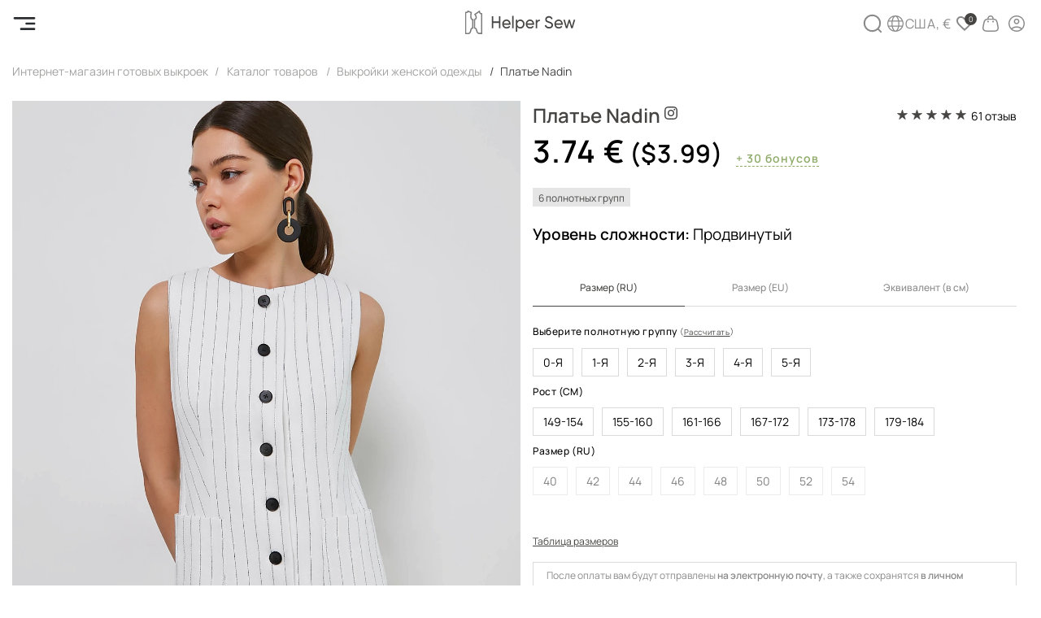

--- FILE ---
content_type: text/html; charset=UTF-8
request_url: https://helpersew.com/catalog/zhenskie/plate-nadin/
body_size: 118045
content:
<!DOCTYPE html>
<html lang="ru">
<head>
<meta name="facebook-domain-verification" content="76q7sdhdshp2jhijno7hs0vsjlvh4n" />
<meta name="google-site-verification" content="dYTZFRObNWE2JE95QuI24yJL4l0gBRVxXvgZhkxVZ5w" />

    <meta name="tpay-verification" content="f876c5d7267208ed5fdf67b775024e74" />
    <meta charset="utf-8">
    <title>Купить выкройку Платье Nadin - скачать pdf в он-лайн в магазине</title>
        <meta name="viewport" data-hid="viewport" content="width=device-width, height=device-height, minimum-scale=1.0, initial-scale=1.0" />

    <meta name="yandex-verification" content="701f2d6cf80d9a1e" />
    <meta name='wmail-verification' content='e173a19954c1f6363b9b65f52e833d60' />
    <link rel="icon" href="/bitrix/templates/main_2022_copy_copy/img/favicon.ico?v=2">
    <link rel="preload" href="/bitrix/templates/main_2022_copy_copy/fonts/Manrope-Medium.ttf" as="font" type="font/ttf" crossorigin="">
    <link rel="preload" href="/bitrix/templates/main_2022_copy_copy/fonts/Manrope-Regular.ttf" as="font" type="font/ttf" crossorigin="">
    <link rel="preload" href="/bitrix/templates/main_2022_copy_copy/fonts/Manrope-SemiBold.ttf" as="font" type="font/ttf" crossorigin="">
    <meta property="og:url" content="https://helpersew.com/catalog/zhenskie/plate-nadin/">
    <meta property="og:type" content="website">
    <meta property="og:title" content="Купить выкройку Платье Nadin - скачать pdf в он-лайн в магазине">
    <meta property="og:description" content="В нашем интернет-магазине вы можете купить выкройку Платье Nadin и скачать в формате pdf. Цена готовой выкройки Платье Nadin всего 299 ₽. Выберите необходимые параметры и просто оплатите. Через 1 минуту выкройка будет на вашей почте!">
    <meta property="og:image" content="https://helpersew.com/upload/resize_cache/iblock/050/1200_630_2/8rds61qna2602akrg4e58g8lsx111cif.JPG">
                                    <link rel="preload" fetchpriority="high" href="/upload/resize_cache/iblock/050/589_825_1/8rds61qna2602akrg4e58g8lsx111cif.webp" as="image" type="image/webp" media="(max-width: 767px)"/>
                                                                <link rel="preload" fetchpriority="high" href="/upload/resize_cache/iblock/050/1140_1608_1/8rds61qna2602akrg4e58g8lsx111cif.webp" as="image" type="image/webp" media="(min-width: 768px)"/>
                                                                                            <link rel="preload" fetchpriority="high" href="/upload/resize_cache/iblock/29a/589_825_1/st80qy4gcg5gkloyag81ei0aci6aoay0.webp" as="image" type="image/webp" media="(max-width: 767px)"/>
                                                                        <!--    --><!--    --><!--    -->
    <meta name="description" content="В нашем интернет-магазине вы можете купить выкройку Платье Nadin и скачать в формате pdf. Цена готовой выкройки Платье Nadin всего 299 ₽. Выберите необходимые параметры и просто оплатите. Через 1 минуту выкройка будет на вашей почте!" />






    <!-- /Yandex.Metrika counter -->
<!-- Meta Pixel Code -->
<!---->
<!--<noscript>-->
<!--    <img height="1" width="1" style="display:none"-->
<!--src="https://www.facebook.com/tr?id=421974286596375&ev=PageView&noscript=1"-->
<!--/>-->
<!--</noscript>-->
<!-- End Meta Pixel Code -->

    <style>
    :root{--text-naormal:1.2rem;--text-subtitle:1.4rem}@media screen and (min-width:768px){:root{--text-naormal:1.3rem;--text-subtitle:1.4rem}}@media screen and (min-width:1200px){:root{--text-naormal:1.4rem;--text-subtitle:1.6rem}}@media screen and (min-width:1600px){:root{--text-naormal:1.5rem;--text-subtitle:1.8rem}}@media screen and (min-width:1920px){:root{--text-naormal:1.6rem;--text-subtitle:3rem}}
    @font-face{font-family:"Manrope";src:url(/bitrix/templates/main_2022_copy_copy/fonts/Manrope-Regular.ttf) format("truetype");font-weight:400;font-display:swap}@font-face{font-family:"Manrope";src:url(/bitrix/templates/main_2022_copy_copy/fonts/Manrope-Medium.ttf) format("truetype");font-weight:500;font-display:swap}@font-face{font-family:"Manrope";src:url(/bitrix/templates/main_2022_copy_copy/fonts/Manrope-SemiBold.ttf) format("truetype");font-weight:600;font-display:swap}
    html{font-size:62.5%}
    body{font-size:1.4rem;font-family:"Manrope";line-height:1.5}body *{outline:0;-webkit-box-sizing:border-box;-moz-box-sizing:border-box;box-sizing:border-box}ul{list-style:none}p,ul,li,h1,h2,h3,h4,h5,h6,button,body,input,dl,dt,dd{padding:0;margin:0}button{border:0}a{text-decoration:none;font-weight:400;font-size:16px}a:hover{text-decoration:none}a:active{text-decoration:none}h1,h2{width:100%;text-align:center;margin-bottom:50px;font-weight:700}textarea{resize:vertical;min-height:50px;height:50px;margin-bottom:30px;text-align:left}.page{max-width:1920px;margin:auto;display:-webkit-box;display:-webkit-flex;display:-moz-box;display:-ms-flexbox;display:flex;-webkit-box-orient:vertical;-webkit-box-direction:normal;-webkit-flex-direction:column;-moz-box-orient:vertical;-moz-box-direction:normal;-ms-flex-direction:column;flex-direction:column}@media screen and (min-width:768px){.fixed_header .header-top-head{background-color:rgba(255,255,255,.9);backdrop-filter:blur(1px);border-bottom:1px solid rgba(70,69,68,.2)}}.header__wrap{max-width:1920px;margin:auto;padding-left:20px;padding-right:20px;max-width:none;padding-left:0;padding-right:0;position:relative;z-index:2}@media screen and (min-width:1024px){.header__wrap{padding-left:30px;padding-right:30px}}@media screen and (max-width:767px){.header__wrap{background-color:#fff}}@media screen and (min-width:1024px){.header__wrap{padding-left:0;padding-right:0}}.header-top-head{position:fixed;left:0;right:0;top:0;z-index:5;-webkit-transition:background 350ms cubic-bezier(1,1,1,1),-webkit-transform 500ms linear;transition:background 350ms cubic-bezier(1,1,1,1),-webkit-transform 500ms linear;-moz-transition:background 350ms cubic-bezier(1,1,1,1),transform 500ms linear,-moz-transform 500ms linear;transition:background 350ms cubic-bezier(1,1,1,1),transform 500ms linear;transition:background 350ms cubic-bezier(1,1,1,1),transform 500ms linear,-webkit-transform 500ms linear,-moz-transform 500ms linear}.header-top-head.hide{-webkit-transition:-webkit-transform 250ms linear;transition:-webkit-transform 250ms linear;-moz-transition:transform 250ms linear,-moz-transform 250ms linear;transition:transform 250ms linear;transition:transform 250ms linear,-webkit-transform 250ms linear,-moz-transform 250ms linear;-webkit-transform:translateY(-100%);-moz-transform:translateY(-100%);-ms-transform:translateY(-100%);transform:translateY(-100%)}.header-top-head.hide.show-hidden{-webkit-transform:translateY(0);-moz-transform:translateY(0);-ms-transform:translateY(0);transform:translateY(0)}.header-top-row{display:-webkit-box;display:-webkit-flex;display:-moz-box;display:-ms-flexbox;display:flex;-webkit-box-align:center;-webkit-align-items:center;-moz-box-align:center;-ms-flex-align:center;align-items:center}.header-top-logo{padding:0 15px;height:50px;background-color:#f3f3f3;display:-webkit-box;display:-webkit-flex;display:-moz-box;display:-ms-flexbox;display:flex;-webkit-box-align:center;-webkit-align-items:center;-moz-box-align:center;-ms-flex-align:center;align-items:center}.header-top-logo img{display:block;max-width:69px;height:auto}@media screen and (min-width:768px){.header-top-logo img{max-width:86px}}@media screen and (min-width:1440px){.header-top-logo img{max-width:109px}}@media screen and (min-width:1600px){.header-top-logo img{max-width:133px}}@media screen and (min-width:768px){.header-top-logo{background-color:rgba(231,231,231,.5);height:60px}}@media screen and (min-width:1024px){.header-top-logo{padding:0 35px}}@media screen and (min-width:1440px){.header-top-logo{padding:0 40px;height:65px}}@media screen and (min-width:1600px){.header-top-logo{height:70px;padding:0 45px}}@media screen and (min-width:1920px){.header-top-logo{height:75px;padding:0 50px}}.header-top-ctrls{display:-webkit-box;display:-webkit-flex;display:-moz-box;display:-ms-flexbox;display:flex;-webkit-box-align:center;-webkit-align-items:center;-moz-box-align:center;-ms-flex-align:center;align-items:center;margin-left:auto;padding-right:5.5px}.header-top-ctrls a *{pointer-events:none}.header-top-ctrls .header-top-ctrl-but-wrap{display:block;width:20px;height:20px;margin-left:auto;margin-right:auto}.header-top-ctrls .header-top-ctrl-but .text{display:none}.header-top-ctrls .header-top-ctrl-but .icon{display:block;width:100%;height:100%}.header-top-ctrls .header-top-ctrl-but .icon svg{display:block;margin:auto;height:100%}.header-top-ctrls .header-top-ctrl-but .desctop-icon{display:none}.header-menu{position:fixed;top:50px;left:0;bottom:0;right:0;display:none;z-index:12}.header-menu.active{-webkit-transform:translateX(0);-moz-transform:translateX(0);-ms-transform:translateX(0);transform:translateX(0)}.header-menu.active.opened{-webkit-transition:-webkit-transform 350ms ease-in;transition:-webkit-transform 350ms ease-in;-moz-transition:transform 350ms ease-in,-moz-transform 350ms ease-in;transition:transform 350ms ease-in;transition:transform 350ms ease-in,-webkit-transform 350ms ease-in,-moz-transform 350ms ease-in}.header-top-picture{max-height:600px;overflow:hidden}.header-top-picture picture,.header-top-picture img{display:block}.header-top-picture img{width:100%;height:auto}@media screen and (max-width:599px){.header-top-picture{margin-top:40px}}@media screen and (min-width:768px){.header-top-picture{position:relative;min-height:61px}}@media screen and (min-width:1440px){.header-top-picture{min-height:65px}}@media screen and (min-width:1600px){.header-top-picture{min-height:70px}}@media screen and (min-width:1920px){.header-top-picture{min-height:76px}}.slick-cursor{width:80px;height:80px;background-image:url(/bitrix/templates/main_2022_copy_copy/img/svg/slider-arrow.svg);position:fixed;opacity:0;z-index:5;-webkit-transform:translate(-50%,-50%);-moz-transform:translate(-50%,-50%);-ms-transform:translate(-50%,-50%);transform:translate(-50%,-50%);pointer-events:none}.slick-cursor.prev{-webkit-transform:translate(-50%,-50%) rotate(180deg);-moz-transform:translate(-50%,-50%) rotate(180deg);-ms-transform:translate(-50%,-50%) rotate(180deg);transform:translate(-50%,-50%) rotate(180deg)}.page-title{display:none;font-weight:400;font-size:2rem;line-height:1.5;letter-spacing:1.2px;text-align:left;padding:0 15px;margin-top:30px;margin-bottom:30px;color:#464544}.page-title.visible{display:block}@media screen and (min-width:768px){.page-title{font-size:3.5rem;display:block;margin-top:60px;margin-bottom:25px;padding:0 30px}}@media screen and (min-width:1024px){.page-title{font-size:3.5rem;letter-spacing:1.75px;margin-bottom:43px}}@media screen and (min-width:1440px){.page-title{font-size:4rem;letter-spacing:2px;margin-top:70px;margin-bottom:60px;padding:0 40px}}@media screen and (min-width:1600px){.page-title{font-size:4.5rem;letter-spacing:2.25px;margin-top:75px;margin-bottom:65px;padding:0 45px}}@media screen and (min-width:1920px){.page-title{font-size:5rem;letter-spacing:2.5px;margin-top:80px;margin-bottom:70px;padding:0 50px}}@media screen and (max-width:767px){.header.cats{padding-top:50px}.header.cats .header-top-picture{display:none}}.header-top-search{position:fixed;top:0;left:0;right:0;-webkit-transform:translateY(-100%);-moz-transform:translateY(-100%);-ms-transform:translateY(-100%);transform:translateY(-100%);-webkit-transition:all 250ms ease-in;-moz-transition:all 250ms ease-in;transition:all 250ms ease-in;z-index:10}.header-top-search.active{-webkit-transform:translateY(0);-moz-transform:translateY(0);-ms-transform:translateY(0);transform:translateY(0)}.header-top-search.active .header-top-search-overflow{background-color:rgba(70,69,68,.5)}.header-top-search.fixed{height:100vh;display:-webkit-box;display:-webkit-flex;display:-moz-box;display:-ms-flexbox;display:flex;-webkit-box-orient:vertical;-webkit-box-direction:normal;-webkit-flex-direction:column;-moz-box-orient:vertical;-moz-box-direction:normal;-ms-flex-direction:column;flex-direction:column}.header-top-search.fixed .header-top-search-res{display:block;}.header-top-search-overflow{width:100%;margin:auto;-webkit-box-flex:1;-webkit-flex:1 1 auto;-moz-box-flex:1;-ms-flex:1 1 auto;flex:1 1 auto;background-color:transparent;-webkit-transition:background 250ms ease-in 250ms;-moz-transition:background 250ms ease-in 250ms;transition:background 250ms ease-in 250ms}@media screen and (min-width:768px){.header-menu{top:0}}.header-menu__wrap{max-width:1920px;margin:auto;padding-left:20px;padding-right:20px;max-width:none;padding-left:0;padding-right:0;height:100%}@media screen and (min-width:1024px){.header-menu__wrap{padding-left:30px;padding-right:30px}}@media screen and (min-width:1024px){.header-menu__wrap{padding-left:0;padding-right:0}}.header-menu__block-overflow{width:100%}.header-menu__block{background-color:#fff;height:100%;overflow-y:auto;max-width:375px}@media screen and (min-width:768px){.header-menu__block{min-height:100vh;max-height:100vh;overflow:auto}}.header-menu__langs{font-weight:500;display:-webkit-box;display:-webkit-flex;display:-moz-box;display:-ms-flexbox;display:flex;padding-left:7.5px}.header-menu__langs a{color:#464544;opacity:.5;font-size:1.6rem;line-height:1.5;letter-spacing:.8px;display:block;padding:15px 7.5px}.header-menu__langs a.active{opacity:1}#header-menu-pic{display:block}@media screen and (min-width:768px){#header-menu-pic{display:none}}.header-other-menu{padding:0 15px}.header-other-menu li{margin-bottom:15px}.header-other-menu a{font-size:1.4rem;line-height:1.5;color:#464544;letter-spacing:.05em}.cat-card__heart *{pointer-events:none}.personal_popup{opacity:0;position:fixed;top:0;left:0;right:0;bottom:0;background-color:rgba(70,69,68,.5);z-index:3;-webkit-transform:translateY(100%);-moz-transform:translateY(100%);-ms-transform:translateY(100%);transform:translateY(100%);-webkit-transition:all 250ms ease-in;-moz-transition:all 250ms ease-in;transition:all 250ms ease-in}.personal_popup.active{z-index:20;opacity:1}.personal_popup.active .personal_popup-item{opacity:1}.personal_popup-wrap{display:-webkit-box;display:-webkit-flex;display:-moz-box;display:-ms-flexbox;display:flex;height:100%}.personal_popup-content{width:100%;display:-webkit-box;display:-webkit-flex;display:-moz-box;display:-ms-flexbox;display:flex;-webkit-box-align:center;-webkit-align-items:center;-moz-box-align:center;-ms-flex-align:center;align-items:center;-webkit-box-pack:center;-webkit-justify-content:center;-moz-box-pack:center;-ms-flex-pack:center;justify-content:center}.personal_popup-done{padding:50px}@media screen and (min-width:1024px){.personal_popup-done{padding:60px 20px}}@media screen and (min-width:1440px){.personal_popup-done{padding:70px 20px}}@media screen and (min-width:1920px){.personal_popup-done{padding:80px 20px}}.personal_popup-done .icon{display:block;width:47px;height:47px;background-position:center;background-size:contain;margin:auto;margin-bottom:30px}@media screen and (min-width:1024px){.personal_popup-done .icon{width:57px;height:57px;margin-bottom:27px}}@media screen and (min-width:1440px){.personal_popup-done .icon{width:65px;height:65px;margin-bottom:32px}}@media screen and (min-width:1600px){.personal_popup-done .icon{width:70px;height:70px}}@media screen and (min-width:1920px){.personal_popup-done .icon{width:85px;height:85px}}.personal_popup-done .icon.done{background-image:url(/bitrix/templates/main_2022_copy_copy/img/svg/icon_ok.svg)}.personal_popup-item{width:100%;margin-left:15px;margin-right:15px;background-color:#fff;max-width:398px;font-size:1.2rem;line-height:1.8rem;letter-spacing:.05em;-webkit-transition:all 250ms ease-in;-moz-transition:all 250ms ease-in;transition:all 250ms ease-in;opacity:0}@media screen and (min-width:1024px){.personal_popup-item{font-size:1.3rem;line-height:2rem}}@media screen and (min-width:1440px){.personal_popup-item{font-size:1.4rem;line-height:2.1rem}}@media screen and (min-width:1600px){.personal_popup-item{font-size:1.5rem;line-height:2.3rem;max-width:432px}}@media screen and (min-width:1920px){.personal_popup-item{font-size:1.6rem;line-height:2.4rem;max-width:520px}}.personal_popup-item .text{font-weight:500;font-size:inherit;line-height:inherit;letter-spacing:inherit;color:inherit;text-transform:uppercase;text-align:center}.personal_popup-confirm{color:#464544}.personal_popup-confirm .text{padding:50px 0}@media screen and (min-width:1600px){.personal_popup-confirm .text{padding:60px 20px}}@media screen and (min-width:1920px){.personal_popup-confirm .text{padding:70px 20px}}.personal_exit{display:block;padding:16px;background-color:#464544;text-transform:uppercase;text-align:center;font-size:inherit;line-height:inherit;letter-spacing:inherit;color:#fff}@media screen and (min-width:1024px){.personal_exit{padding:20px}}@media screen and (min-width:1920px){.personal_exit{padding:23px}}.personal_popup-cookies{position:absolute !important;right:0;bottom:0;margin:0;padding-bottom:0;padding-left:0;padding-right:0;}.personal_popup-cookies .text{padding-left:20px;padding-right:20px}.cat-card__pic{cursor:pointer}.hCheck{position:fixed;top:0;left:0;width:20px;height:100%;background-color:red;text-align:center;line-height:40vh;opacity:0}.personal__prof-ctrls{padding: 15px;display: flex;align-items: center;text-transform: uppercase;justify-content: space-between;}.personal__prof-ctrls a{font-size: 12px;line-height: 18px;color: #464544;}.personal_popup-item{position: relative;}.personal_popup-close{display: block;width: 50px;height: 50px;background-color: #fff;position: absolute;z-index: 2;right: 0;top: 0;cursor: pointer;}.personal_popup-close:after,.personal_popup-close:before{content: '';display: block;width: 20px;height: 2px;border-radius: 1px;background-color: #464544;position: absolute;top: 50%;left: 50%;}.personal_popup-close:before{-webkit-transform: translate(-50%,-50%) rotate(45deg);-moz-transform: translate(-50%,-50%) rotate(45deg);-ms-transform: translate(-50%,-50%) rotate(45deg);transform: translate(-50%,-50%) rotate(45deg);}.personal_popup-close:after {-webkit-transform: translate(-50%,-50%) rotate(-45deg);-moz-transform: translate(-50%,-50%) rotate(-45deg);-ms-transform: translate(-50%,-50%) rotate(-45deg);transform: translate(-50%,-50%) rotate(-45deg);}.header-mob-select{margin-left: auto;text-transform: uppercase;color: #464544;}.header-mob-select *{pointer-events: none;}.header-mob-select svg{display: block;margin-left: 8px;}.header-menu__langs .header-mob-select{opacity: 1;display: flex;align-items: center;}@media screen and (max-width:767px) {.header-top-ctrls .header-top-ctrl-select .icon{display: none;}.personal_popup-select.personal_popup-cookies,.personal_popup-select{max-width: none;}.personal_popup-picker{margin-left: 0;margin-right: 0;height: 100%;}.personal_popup-wrapper{position: relative;min-height: 100%;}}.header-top-ctrls .header-top-ctrl-select .mobile {font-size: 16px;line-height: 22px;}@media screen and (min-width:768px) {.header-top-ctrls .header-top-ctrl-select .mobile{display: none;}}.tooltip{display: none;z-index: 15;}.cat-detail-popup-item,.cat-detail-popup{display: none;}.cat-card__content{position: relative;}.header-top-ctrls{padding: 0;display: block;}.header-new{padding: 0 14px;background: #fff;}.header-new-but .icon{display: block;line-height: 0;}.header-new-l{display: flex;justify-content: space-between;min-height: 40px;align-items: center;}.header-new-r{display: flex;align-items: center;justify-content: center;gap: 19px;height: 40px;}.header-top-ctrls a{display: -webkit-box;display: -webkit-flex;display: -moz-box;display: -ms-flexbox;display: flex;height: 35px;-webkit-box-align: center;-webkit-align-items: center;-moz-box-align: center;-ms-flex-align: center;align-items: center;-webkit-box-pack: center;-webkit-justify-content: center;-moz-box-pack: center;-ms-flex-pack: center;justify-content: center;color: #464544;text-transform: uppercase;line-height: 1.5;letter-spacing: .7px;width: auto;min-width: 32px;gap: 8px;}.header-top-ctrls a{text-transform: none;}.header-top-ctrls a .text{font-size: 16px !important;}.header-new-but[data-curruncier] {color: #8A8A8A;}.header-new-but[data-curruncier] .text{display: none;}.header .header-new-but[fav-but] .text{font-size: 0 !important;}.header-new-but-wrap{position: relative;height: 24px;width: auto;display: flex;align-items: center;}.header-new-but-wrap .icon svg{display: block;width: 24px;height: auto;}.header-new-but-wrap .text[data-count]{position: absolute;top: 0;left: 0;right: 0;bottom: 0;}.header-new-but-wrap .text[data-count]:after{content: attr(data-count);display: block;border-radius: 50%;width: 15px;height: 15px;font-size: 9px;text-align: center;line-height: 15px;color: #fff;background: #464544;padding: 0;position: absolute;top: -1px;right: -3px;}.header-new-socials{display: none;}.header-new-logo img{max-width: 100%;height: auto;vertical-align: top;}.header-new-but.active .header-new-but-wrap:after{content: '';display: block;width: 5px;height: 5px;border-radius: 50%;background: #8DAA67;position: absolute;top: -1px;right: 0;}@media screen and (min-width: 600px) {.header-new-l .header-new-search{display: none;}.header-new{display: flex;justify-content: space-between;align-items: center;}.header-new-l{min-height: 58px;gap: 30px;}}@media screen and (max-width: 599px) {.header-new-r .header-new-search{display: none;}.header-new-but[main-menu] .text{display: none;}}@media screen and (min-width: 992px) {.header-new-socials {display: flex;align-items: center;gap: 30px;padding-right: 30px;}.header-new-r{gap: 30px;}.header-new-but[data-curruncier] .text{display: block;}.header-new-but[data-curruncier] .mobile {display: none;}}@media screen and (min-width: 1170px) {.header-new-socials {padding-right: 60px;}}
</style>

    <style>
    .header-new{
        position: relative;
    }
    .header-new{
        display: flex;
    }

    @media screen and (max-width:599px){
        .header-new-r .header-new-search{
            display: flex;
        }
    }

    @media screen and (max-width:767px){
        .header-new_logo {
            width: 88px;
        }
        .header-new-logo img{
            vertical-align: middle;
        }
        .header-new{
            padding: 3px 5px;
            /*padding-left: 5px;*/
            /*padding-right: 5px;*/
        }
        .header-new-r{
            gap: 18px;
        }
        .header-new-but-wrap .mobile{
            color: #464445;
            font-weight: 600;
        }
        .countries-but .icon{
            display: none;
        }
        .header-top-ctrls a{
            min-width: 20px;
        }
        .header-new-r .countries-but{
            order: 1;
        }
        .header-new-r .header-new-search {
            order: 2;
        }
        .header-new-r .pers-but {
            order: 3;
        }
        .header-new-r .header-top-ctrl-basket{
            order: 5;
        }
        .header-new-r [fav-but] {
            order: 4;
        }
    }
    .header-new_logo{
        margin: auto;
    }
    @media screen and (min-width:400px){
        .header-new_logo{
            margin-left: 18px;
            margin-right: auto;
        }
    }
    @media screen and (max-width:360px){
        .header-new-r{
            gap: 14px;
        }
        .header-new_logo{
            margin-left: 18px;
            margin-right: 18px;
        }
    }
    @media screen and (min-width:1170px){
        .header-new_logo {
            position: absolute;
            left: 50%;
            transform: translateX(-50%);
            height: 32px;
            width: 136px;
            margin-left: 0;
        }
        .header-new-logo img{
            width: 100%;
            max-width: none;
        }
        .header-new_logo a{
            display: block;
            width: 100%;
        }
    }
    @media screen and (min-width:1400px){
        .header-new {
            padding-left: 52px;
            padding-right: 52px;
        }
    }
</style>

    
            <style>
    .orders-item{display:flex;flex-wrap:wrap;padding-bottom:12px}.orders-item:not(:last-child){margin-bottom:12px;border-bottom:1px solid #ededed}@media screen and (min-width:1024px){.orders-item{position:relative}}@media screen and (min-width:768px){.cab-cont-page .orders-list{display:flex;flex-wrap:wrap;gap:16px}}.cab-cont-page .orders-list .orders-item{padding:10px;background-color:#fff;border-bottom:none}@media screen and (min-width:768px){.cab-cont-page .orders-list .orders-item{flex-basis:45%;flex-grow:1;max-width:calc(50% - 8px);margin-bottom:0}}@media screen and (min-width:1024px){.cab-cont-page .orders-list .orders-item{padding:16px 16px 28px}}.cab-cont-page .orders-list .orders-item-ctrls{padding-bottom:8px}@media screen and (min-width:1024px){.cab-cont-page .orders-list .orders-item-ctrls{top:16px;bottom:16px;right:16px}}.orders-item-pic{flex-basis:67px;flex-grow:0;flex-shrink:0}.orders-item-info{padding-left:10px;flex-grow:1;cursor:pointer}.orders-item-info h3{font-weight:600;font-size:16px;margin:0 0 2px;line-height:24px}.orders-item-info h3 span{font-size:11px;font-weight:400;line-height:17px;color:#464544;background:#dfdfdf;padding:0 6px;display:inline-block;position:relative;top:-2px;margin-left:3px}.orders-item-info p{margin:0;font-size:14px;line-height:21px}@media screen and (min-width:1024px){.orders-item-info p{font-size:13px}}.orders-item-info .time{color:#8a8a8a}.orders-item-info .price{font-weight:600;font-size:20px;line-height:35px}@media screen and (min-width:1024px){.orders-item-info .price{line-height:20px;margin-top:7px}}.orders-item-ctrls{flex-basis:100%;padding-left:77px}@media screen and (min-width:1024px){.orders-item-ctrls{position:absolute;top:0;right:0;bottom:0;text-align:right;display:flex;flex-direction:column-reverse;justify-content:space-between;padding-bottom:12px;padding-left:0}}.status{position:relative;padding-left:20px;font-size:14px;line-height:21px}@media screen and (min-width:1024px){.status{font-size:13px}}.status+.status{margin-left:5px}.status:before{content:"";display:block;width:16px;height:16px;position:absolute;left:0;top:2px;background-size:contain;background-repeat:no-repeat;background-position:center}@media screen and (min-width:1170px){.status:before{top:1px}}.status.payed{color:#8daa67}.status.payed:before{background-image:url(/lichnyy-kabinet/app/img/svg/Icon-checkmarkcircle.svg)}.status.cancel,.status.pay{font-weight:600;color:#464544}.status.pay:before{background-image:url(/lichnyy-kabinet/app/img/svg/Icon-pay.svg)}.status.cancel:before,.status.canceled:before{background-image:url(/lichnyy-kabinet/app/img/svg/Icon-cancel.svg)}.bonuses,.status.canceled{color:#8a8a8a}.status.canceled:before{opacity:.8}.pattern-item-acts a:hover,a.status:hover{text-decoration:underline}.bonuses{font-size:14px}@media screen and (min-width:1170px){.bonuses{font-size:13px}}.bonuses span,.pattern-item-detail p span{font-weight:600}.bonuses.payed,.pattern-status button span.STATUS_1{color:#8daa67}.pattern-item{display:flex;flex-wrap:wrap;padding-bottom:12px}.pattern-item:not(:last-child){margin-bottom:12px;border-bottom:1px solid #ededed}@media screen and (min-width:1170px){.pattern-item{position:relative}}.pattern-item-pic{flex-basis:67px;flex-grow:0;flex-shrink:0}.pattern-item-info{flex-grow:1;padding-left:10px;max-width:calc(100% - 67px);position:relative}.pattern-item-info h3{line-height:23px;margin:0 0 5px}.pattern-item-detail p{color:#8a8a8a;margin:0;font-size:14px}.pattern-item-acts{display:flex;flex-wrap:wrap;gap:6px}.pattern-item-acts a{font-weight:600;font-size:14px;line-height:29px}.pattern-item-acts a svg{width:16px;height:auto;display:inline-block;vertical-align:middle;position:relative;top:-1px}.pattern-item-acts a span{color:#8daa67;display:inline-block;text-decoration:none!important;padding-left:8px}.pattern-item-acts span{font-size:14px;line-height:29px;color:#8a8a8a}.pattern-item-acts span svg path{fill:#8a8a8a}@media screen and (min-width:992px){.pattern-item-files .pattern-item-acts a{display:flex;flex-direction:row-reverse;align-items:center}.pattern-item-files .pattern-item-acts a *{pointer-events: none}.pattern-item-files .pattern-item-acts a svg{margin-left:5px}}.pattern-item-files .pattern-item-acts span:not(.tooltip),.pattern-status span:not(.tooltip){display:flex;align-items:center}.pattern-item-files .pattern-item-acts span svg{margin-right:5px}@media screen and (min-width:992px){.pattern-item-files .pattern-item-acts span{flex-direction:row-reverse}.pattern-item-files .pattern-item-acts span svg{margin-top:0;margin-left:5px}}.files-head-d,.files-head-m,.pattern-item-info h3{font-size:15px;font-weight:600}.files-head-d{display:none;font-size:16px;line-height:24px}@media screen and (min-width:1170px){.files-head-m{display:none}.files-head-d{display:block}}.files-head-open{position:relative;padding-right:15px;font-size:14px;font-weight:600}.files-head-open:after{content:"";display:block;position:absolute;top:50%;transform:translateY(-50%);right:0;width:14px;height:14px;background-image:url(/lichnyy-kabinet/app/img/svg/Icon-chevrondown.svg);background-position:center;background-size:14px;background-repeat:no-repeat}.files-head-open.active:after{transform:translateY(-50%) rotate(180deg)}@media screen and (min-width:992px){.files-head-open{display:none}}.pattern-status{font-size:14px}.pattern-status svg+span{margin-left:4px}.pattern-status span+svg{margin-left:2px}@media screen and (min-width:1170px){.pattern-status{font-size:13px;position:absolute;top:0;right:0}}.pattern-item-files{width:100%}.pattern-item-files-list a{display:block;font-size:13px;font-weight:500;position:relative;padding-right:20px;line-height:21px;letter-spacing:-.4px}.pattern-item-files-list a:not(:last-child){margin-bottom:4px}.pattern-item-files-list a:hover{text-decoration:underline}.pattern-item-files-list a:after{content:"";display:block;position:absolute;width:14px;height:14px;top:50%;right:3px;transform:translateY(-50%);background-image:url(/lichnyy-kabinet/app/img/svg/Icon-download.svg);background-position:center center;background-size:14px;background-repeat:no-repeat}.cab-cont-item__main.patterns-list .pattern-status{position:absolute;top:0;right:0}.cab-cont-item__main.patterns-list .pattern-item-acts,.cab-cont-item__main.patterns-list .pattern-item-detail,.cab-cont-item__main.patterns-list .pattern-item-files-head,.cab-cont-item__main.patterns-list .pattern-item-user{display:none}@media screen and (min-width:992px){.cab-cont-page .patterns-list{padding:16px;background:#fff}}.cab-cont-page .pattern-item{background:#fff;padding:10px;border-bottom:none}@media screen and (min-width:992px){.cab-cont-page .pattern-item{padding:0 0 4px;margin-bottom:0}.cab-cont-page .pattern-item:not(:first-child){padding-top:16px}.cab-cont-page .pattern-item:not(:last-child){border-bottom:1px solid #ededed}}.cab-cont-page .pattern-item-detail{margin-bottom:10px}.cab-cont-page .pattern-item-files{margin-left:-77px;width:auto;border-top:1px solid #ededed;border-bottom:1px solid #ededed;padding:10px 0;margin-top:37px;position:relative}@media screen and (min-width:992px){.cab-cont-page .pattern-item-files .pattern-item-acts{top:-3px;right:3px;margin-left:0}.cab-cont-page .pattern-item-files{flex:1 1 50%;margin-left:0;border-top:none;border-bottom:none;border-left:1px solid #ededed;padding-left:16px;margin-top:0;padding-top:0;padding-bottom:4px}}.cab-cont-page .pattern-item-files-list{padding-top:10px}@media screen and (min-width:992px){.cab-cont-page .pattern-item-files-list{display:block!important}}.cab-cont-page .pattern-item-files-head{display:flex;justify-content:space-between;align-items:baseline}@media screen and (min-width:992px){.cab-cont-page .pattern-item-info{display:flex}.cab-cont-page .pattern-item-info-main{flex:1 1 50%;padding-right:16px;position:relative}.cab-cont-page .pattern-status{position:absolute;top:1px;right:16px}}.cab-cont-page .files-head-open *{pointer-events:none}.cab-cont-page .pattern-item-user{width:100%}@media screen and (min-width:992px){.cab-cont-page .pattern-item-user{margin-left:77px}}.pattern-item-tips{padding-bottom:10px;position:relative;z-index:3}@media screen and (min-width:992px){.pattern-item-tips{display:flex;flex-wrap:wrap;align-items:flex-start;gap:10px;padding-bottom:0}}[showtext] *{pointer-events:none}.pattern-item-tip-text{position:absolute;top:100%;box-shadow:0 0 15px 0 rgba(0,0,0,.2509803922);background:#fff;z-index:2;width:calc(100vw - 50px);max-width:461px;left:0;display:none}.pattern-item-tip-text textarea{font-size:14px;padding:10px 16px;width:100%;resize:vertical;min-height:200px;margin-bottom:0;display:block;border: none;resize:none;padding-right:65px}.pattern-item-tip-text .pattern-item-tip-text-wrap{position:relative}.pattern-item-tip-text .pattern-item-tip-text-buts{position:absolute;bottom:0;right:0}.pattern-item-tip--add:after,.pattern-item-tip-text .pattern-item-tip-text-buts button{width:40px;height:40px;background-size:20px;background-position:center;background-repeat:no-repeat}.pattern-item-tip-text .pattern-item-tip-text-buts button.save{background-image:url(/lichnyy-kabinet/app/img/svg/Icon-arrowfwd.svg)}.pattern-item-tip-text .pattern-item-tip-text-buts button.del{background-image:url(/lichnyy-kabinet/app/img/svg/Icon-trash.svg)}.pattern-item-mtrs{border-top:1px solid #ededed}@media screen and (min-width:992px){.pattern-item-mtrs{border:0}}.pattern-item-tip--add{position:relative;display:inline-block;padding-right:34px;line-height:31px;font-weight:600;font-size:14px;padding-left:8px;background-image:url("data:image/svg+xml,%3csvg width='100%25' height='100%25' xmlns='http://www.w3.org/2000/svg'%3e%3crect width='100%25' height='100%25' fill='none' stroke='rgba(138, 138, 138, 1)' stroke-width='2' stroke-dasharray='4' stroke-dashoffset='0' stroke-linecap='square'/%3e%3c/svg%3e")}.bonus-head-col div a:hover,.mtr-item-head-ctrls a:hover,.pattern-item-tip--add:hover,a.revst:hover{text-decoration:underline}.pattern-item-tip--add:after{content:"";display:block;width:16px;height:16px;position:absolute;top:50%;right:9px;transform:translateY(-50%);background-image:url(/lichnyy-kabinet/app/img/svg/Icon-addcircle.svg);background-size:16px}.pattern-item-user{padding:10px 0}@media screen and (min-width:992px){.pattern-item-user{padding-bottom:0}}.pattern-item-user .pattern-item-acts:last-child{padding:8px 0}@media screen and (min-width:992px){.pattern-item-user .pattern-item-acts:last-child{display:none}}.pattern-item-tips-list{display:flex;flex-wrap:wrap;margin-bottom:16px;gap:16px}@media screen and (min-width:992px){.pattern-item-tips-list{margin-bottom:0;gap:10px}}.pattern-item-tips-list .pattern-item-tip{background:#dfdfdf;font-size:13px;line-height:18px;cursor:pointer;padding:4px 28px 4px 8px;position:relative;max-width:200px;white-space:nowrap;text-overflow:ellipsis;overflow:hidden}.pattern-item-tips-list .pattern-item-tip:after{content:"";display:block;position:absolute;top:50%;transform:translateY(-50%);right:6px;width:16px;height:16px;background-position:center;background-repeat:no-repeat;background-image:url(/lichnyy-kabinet/app/img/svg/Icon-edit.svg)}.patterns-list+.page-nav{margin-top:16px}@media screen and (max-width:991px){.pattern-item-info-main .pattern-item-acts{display:none}}.cab-cont-page .pattern-item-files-head,.pattern-status .pattern-status-list label input{display:none}@media screen and (min-width:992px){.cab-cont-page .pattern-item-info h3{line-height:29px;cursor:pointer;font-size:18px}}.cab-cont-page .pattern-item-files-list,.pattern-status .pattern-status-list label{display:block}@media screen and (max-width:991px){.cab-cont-page .pattern-item-files{margin-top:10px}}.cab-cont-page .pattern-item-files .pattern-item-acts{position:relative;top:0;left:0;margin-left:0}@media screen and (max-width:991px){.cab-cont-page .pattern-item{padding-top:44px}.cab-cont-page .pattern-item .pattern-status{position:absolute;top:-32px;left:-67px}}@media screen and (min-width:992px){.cab-cont-page .pattern-item .pattern-status{top:3px}}.pattern-status button{position:relative;padding-right:16px;font-size:14px}.pattern-status button *{pointer-events:none}.pattern-status button span:before,.pattern-status button:after{content:"";position:absolute;background-position:center;background-size:contain;background-repeat:no-repeat}.pattern-status button:after{display:block;width:14px;height:14px;right:0;top:5px;background-image:url(/lichnyy-kabinet/app/img/svg/Icon-chevronfwd.svg);transform:rotate(90deg)}.pattern-status button.active:after{transform:rotate(-90deg)}.pattern-status button span{position:relative;padding-left:18px;color:#8a8a8a}.pattern-status button span:before{width:16px;height:16px;left:0;top:50%;transform:translateY(-50%)}.pattern-status button span.STATUS_0:before{background-image:url(/lichnyy-kabinet/app/img/svg/Icon-history.svg)}.pattern-status button span.STATUS_1:before{background-image:url(/lichnyy-kabinet/app/img/svg/Icon-checkmarkcircle.svg)}.pattern-status button span.STATUS_2:before{background-image:url(/lichnyy-kabinet/app/img/svg/Icon-history2.svg)}.pattern-status .pattern-status-list{position:absolute;top:100%;right:0;width:auto;white-space:nowrap;background:#fff;z-index:2;box-shadow:0 0 15px 0 rgba(0,0,0,.2509803922);display:none}.pattern-status .pattern-status-list form{display:flex;flex-direction:column}.pattern-status .pattern-status-list label input:checked+span{background:#dfdfdf}.pattern-status .pattern-status-list label:hover{background:#dfdfdf}.pattern-status .pattern-status-list label span{display:block;font-size:13px;padding:4px 8px}.pattern-item-mtrs-list{display:flex;gap:6px}.pattern-item-mtrs-list span{font-size:13px;display:inline-block;border:1px solid;border-color:#464544;background:#fff;padding:6px 30px 6px 8px;position:relative;cursor:pointer}.pattern-item-mtrs-list span:after{content:"";display:block;position:absolute;top:50%;transform:translateY(-50%);right:6px;width:16px;height:16px;background-position:center;background-repeat:no-repeat;background-image:url(/lichnyy-kabinet/app/img/svg/Icon-closecircle.svg)}.bonus-item,.bonus-list-top{display:flex;align-items:center}.bonus-list-top{justify-content:space-between}.bonus-list-top>span{font-weight:600;font-size:42px}.bonus-list-top .reserved{font-size:13px;color:#8a8a8a}.bonus-head-col div a,.bonus-list-top .reserved span{font-weight:600}.bonus-item{flex-wrap:wrap;padding-bottom:8px}.bonus-item:not(:last-child){border-bottom:1px solid #ededed}.bonus-item>span:first-child{font-weight:600;font-size:20px;flex-basis:65px}.bonus-item>span:first-child.dec{color:#cf4747}.bonus-item p{font-size:13px;width:calc(100% - 65px)}.bonus-item p span{font-size:inherit;font-weight:600}.bonus-item .date{color:#8a8a8a;font-size:13px;line-height:13px}.bonus-head{margin-bottom:16px;display:flex;flex-direction:column;gap:16px}@media screen and (min-width:921px){.bonus-head{flex-direction:row;background:#fff;padding:16px}}.bonus-head-col{background:#fff;padding:10px}@media screen and (min-width:921px){.bonus-head-col{padding:0 16px 0 0}.bonus-head-col:not(:last-child){border-right:1px solid #ededed}}.bonus-head-col>span{font-size:24px;font-weight:600}.bonus-head-col:not(:first-child)>span{color:#8a8a8a}.bonus-head-col div span{color:#8a8a8a}.bonus-head-col div a,.bonus-head-col div span{font-size:13px;display:inline-block}.bonus-head-col div a:not(:last-child),.bonus-head-col div span:not(:last-child){margin-right:16px}.bonus-head-col div a svg,.bonus-head-col div span svg{vertical-align:middle;position:relative;top:-1px;margin-right:4px}.bonus-table{width:100%}.bonus-table thead{font-size:14px;font-weight:600;background:#dfdfdf}@media screen and (max-width:920px){.bonus-table thead{display:none}.bonus-table tbody,.bonus-table td,.bonus-table tr{display:block}.bonus-table tr{padding:10px;background:#fff;margin-bottom:16px}.bonus-table .main-td>span{font-weight:600;font-size:24px;margin-bottom:12px}.bonus-table .main-td .desc{display:flex;justify-content:space-between;font-size:14px;margin-bottom:12px;margin-top:0}.bonus-table .main-td .desc span:first-child{font-weight:600}.bonus-table .main-td .desc span:last-child{color:#8a8a8a}.bonus-table .desc-td{display:flex;justify-content:space-between;font-size:14px}.bonus-table .desc-td .top-desc{font-weight:600}.bonus-table .desc-td span{color:#8a8a8a;text-align:right;margin-bottom:10px}}@media screen and (min-width:921px){.bonus-table{margin-bottom:16px}.bonus-table tbody{font-size:14px;letter-spacing:-.4px}.bonus-table tbody tr{background:#fff}.bonus-table tbody tr:not(last-child) td{border-bottom:1px solid #f7f7f7}.bonus-table .main-td .desc,.bonus-table .top-desc{display:none}.bonus-table td{padding:10px 26px 10px 16px}.bonus-table td:last-child{padding:10px 16px 10px 26px;text-align:right}}.rvs-item{padding-bottom:8px;margin-bottom:10px}.rvs-item:not(:last-child){border-bottom:1px solid #ededed}.rvs-item-head{display:flex;align-items:center;margin-bottom:4px}.rvs-item-head p{font-weight:600;font-size:15px;line-height:23px;margin:0}.rvs-item-head .date{font-size:13px;color:#8a8a8a;margin-left:auto;margin-right:10px}.rvs-item-head .estim-stars{display:flex;width:83px;position:relative;top:-1px}.rvs-item-head .estim-stars span{line-height:0;flex:1 1 auto}.rvs-item-head .estim-stars span.active svg{fill:#464544}.rvs-item-content{font-size:13px;margin-bottom:2px;letter-spacing:-.4px;display:-webkit-box;-webkit-line-clamp:4;-webkit-box-orient:vertical;overflow:hidden}.rvs-item-content p{margin:0;max-width:720px}.rvs-item-acts{font-size:13px;text-align:right}.rvs-item-acts a{font-size:inherit}.revst{color:#8a8a8a;position:relative;padding-left:20px;line-height:24px}.revst:not(:first-child){margin-left:8px}.nrevs-list__item-answer .nrevs-list__item-cont span:after,.revst:after{content:"";display:block;background-position:center;background-repeat:no-repeat}.revst:after{position:absolute;top:0;left:0;width:16px;height:16px;background-size:16px}.revst.await:after{background-image:url(/lichnyy-kabinet/app/img/svg/Icon-time.svg)}.revst.rejected:after{background-image:url(/lichnyy-kabinet/app/img/svg/Icon-cancel.svg)}.revst.delete,.revst.edit{color:#464544}.mtr-item-head-ctrls a.change:after,.revst.edit:after{background-image:url(/lichnyy-kabinet/app/img/svg/Icon-edit.svg)}.mtr-item-head-ctrls a.delete:after,.revst.delete:after{background-image:url(/lichnyy-kabinet/app/img/svg/Icon-trash.svg)}.revst.active{color:#8daa67}.revst.active:after{background-image:url(/lichnyy-kabinet/app/img/svg/Icon-checkmarkcircle.svg)}.revst-bon{display:inline-flex}.revst-bon p{margin:0;color:#8a8a8a;line-height:24px}.revst-bon span{color:#8daa67;text-decoration:underline;text-decoration-style:dashed;font-weight:500;text-underline-offset:4px;padding-left:2px;display:inline-block;line-height:inherit}.cab-cont-page .rvs-item-content p,.cab-cont-page .rvs-item-head{margin-bottom:10px}.cab-cont-page .rvs-item{padding:14px;background:#fff;margin-bottom:16px;border:0}@media screen and (min-width:1024px){.cab-cont-page .rvs-item{padding:16px;margin-bottom:30px}}.cab-cont-page .rvs-item-content{overflow:visible;display:block}.cab-cont-page .rvs-item-acts{display:flex;justify-content:space-between;align-items:flex-start;flex-wrap:wrap;padding-top:8px;border-top:1px solid #ededed}.cab-cont-page .revst:after{top:1px}@media screen and (max-width:620px){.cab-cont-page .rvs-item-user{display:flex;flex-direction:column;align-items:flex-end}.cab-cont-page .revst:after{top:4px}.cab-cont-page .revst:not(:last-child){margin-right:0}}.cab-cont-item__main.rvs .nrevs-list__item-answer,.cab-cont-item__main.rvs .nrevs-list__item-dops,.cab-cont-item__main.rvs .nrevs-list__item-likes{display:none}.nrevs-list__item-dops{display:flex;flex-wrap:wrap;margin-bottom:10px;margin-top:10px}@media screen and (max-width:768px){.nrevs-list__item-dop{width:100%}.nrevs-list__item-dop:last-child ul{margin-bottom:0}}.nrevs-list__item-dop p{font-weight:600;margin-bottom:8px}.nrevs-list__item-dop ul{list-style:none}.nrevs-list__item-dop ul li{padding-left:31px;position:relative}.nrevs-list__item-dop ul li:before{content:"";display:block;width:5px;height:5px;border-radius:50%;background-color:#464544;position:absolute;left:15px;top:9px}@media screen and (min-width:768px){.nrevs-list__item-dop{flex:0 0 200px}}.nrevs-list__item-answer .nrevs-list__item-cont span:after{width:13px;height:10px;margin-left:8px;background-image:url(/lichnyy-kabinet/app/img/svg/Icon-chevrondown.svg);transition:all 250ms ease-in}.nrevs-list__item-answer .nrevs-list__item-cont span{cursor:pointer;color:#464544;padding:15px 0;display:-webkit-box;display:-webkit-flex;display:-moz-box;display:-ms-flexbox;display:flex;-webkit-box-align:center;-webkit-align-items:center;-moz-box-align:center;-ms-flex-align:center;align-items:center;font-weight:600}.nrevs-list__item-answer .nrevs-list__item-cont span.active:after{-webkit-transform:rotate(180deg);-moz-transform:rotate(180deg);-ms-transform:rotate(180deg);transform:rotate(180deg);-webkit-transition:all 250ms ease-in;-moz-transition:all 250ms ease-in}.nrevs-list__item-likes,.nrevs-list__item-likes a{display:flex;align-items:center}.nrevs-list__item-likes svg{margin-right:3px}.nrevs-list__item-likes a{margin-right:12px}.unpublished .nrevs-list__item-likes,.unpublished .rvs-item-content,.unpublished .rvs-item-head{opacity:.3}.rvs-list .rvs-item .rvs-item-user-ctrls{display:inline-flex;flex-direction:row;min-width:100%;margin-left:auto;justify-content:flex-end;align-items:center}.rvs-list .rvs-item .rvs-item-user-ctrls a{line-height:20px}@media screen and (min-width:768px){.rvs-list .rvs-item .rvs-item-user-ctrls{margin-left:8px;min-width:1px;display:block}.rvs-list .rvs-item .rvs-item-user-ctrls a{line-height:24px}.rvs-list .rvs-item .rvs-item-user:not(.rvs-item-user-ctrls){margin-left:auto}}.cab-cont-item .rvs-item-acts{display:flex}.mtr-item{padding-bottom:8px}.mtr-item:not(:last-child){margin-bottom:10px;border-bottom:1px solid #ededed}.mtr-item-head{display:flex;align-items:center;justify-content:space-between}.mtr-item-head .name{font-weight:600;font-size:15px;line-height:23px;white-space:nowrap;overflow:hidden;text-overflow:ellipsis;flex-grow:0;max-width:calc(100% - 200px)}.mtr-item-cnt{line-height:20px;font-size:13px;color:#8a8a8a}.mtr-item-cnt>p{margin:0 0 3px}.mtr-item-cnt .mtr-item-comment>span,.mtr-item-cnt .mtr-item-pts>span,.mtr-item-cnt>p span{font-weight:600}.mtr-item-cnt .mtr-item-comment p,.mtr-item-cnt .mtr-item-pts p{margin:0;display:inline-block}.mtr-item-head-ctrls a{position:relative;padding-right:20px;line-height:24px;font-size:13px;font-weight:600}.mtr-item-head-ctrls a+a{margin-left:16px}.mtr-item-head-ctrls a:after{content:"";display:block;width:16px;height:16px;position:absolute;right:0;top:50%;transform:translateY(-50%);background-size:contain;background-repeat:no-repeat;background-position:center}.cab-cont-item__main.mtr .mtr-item-cnt .mtr-item-comment,.cab-cont-item__main.mtr .mtr-item-cnt .mtr-item-pts{display:none}.cab-cont-page .mtr-item-pts p span{display:inline-block;margin-right:10px}.cab-cont-page .mtr-item-comment,.cab-cont-page .mtr-item-pts{line-height:20px;margin-bottom:3px}.cab-cont-page .mtr-item-head-ctrls a{font-size:0;display:inline-block;width:24px}.cab-cont-page .mtr-item-head-ctrls a+a{margin-left:3px}.cab-cont-page .mtr-item{padding:16px;border-bottom:none}.cab-cont-page .mtr-item .mtr-item-head{align-items:flex-start}.cab-cont-page .mtr-item .mtr-item-head-ctrls{position:relative;top:-2px;min-width:62px;line-height:14px;text-align:right}.cab-cont-page .mtr-item .mtr-item-head .name{overflow:visible;white-space:normal;max-width:none}.cab-cont-page .mtr-item:not(.add-mtr){background:#fff}@media screen and (min-width:768px){.cab-cont-page .mtr-item{flex-basis:45%;flex-grow:1;max-width:calc(50% - 8px);margin-bottom:0}}@media screen and (min-width:1024px){.cab-cont-page .mtr-item{flex-basis:30%;max-width:calc(33.3% - 8px)}}.cab-cont-page .add-mtr{cursor:pointer;text-align:center;min-height:86px;display:flex;flex-direction:column;justify-content:center;background-image:url("data:image/svg+xml,%3csvg width='100%25' height='100%25' xmlns='http://www.w3.org/2000/svg'%3e%3crect width='100%25' height='100%25' fill='none' stroke='rgba(138, 138, 138, 1)' stroke-width='2' stroke-dasharray='4' stroke-dashoffset='0' stroke-linecap='square'/%3e%3c/svg%3e");font-weight:600;color:#8a8a8a}.cab-cont-page .add-mtr p{margin:0}.cab-cont-page .mtr-item-head{margin-bottom:6px}@media screen and (min-width:768px){.cab-cont-page .mtr-list{display:flex;flex-wrap:wrap;gap:16px}}.ticket-item{display:flex;padding:10px 0 13px;font-size:13px;line-height:20px}.ticket-item:not(:last-child){border-bottom:1px solid #ededed}.ticket-item.closed{color:#8a8a8a}.ticket-item p{letter-spacing:-.4px;margin:0}.ticket-item-name{padding:0 0 0 8px;width:74px}.ticket-item-theme{padding:0 16px;flex-grow:1}.ticket-item-status{width:90px;padding:0 16px}.ticket-item-status span.tnew{color:#cf4747}.ticket-item-status span.tnew:before{content:"";display:inline-block;width:8px;height:8px;background:#cf4747;border-radius:50%;vertical-align:middle;margin-right:5px}.cab-cont-item__main.ticket .ticket-head,.cab-cont-item__main.ticket .ticket-item-ctrls,.cab-cont-item__main.ticket .ticket-item-date,.cab-cont-item__main.ticket [class*=-date]{display:none}.cab-cont-item__main.ticket .ticket-col:not(.ticket-item-name):not(.ticket-item-status) span{display:none}.cab-cont-page .pattern-item-info .pattern-item-info-main{min-height:94px}
    .pattern-status .pattern-status-list label *{pointer-events: none}
</style>            <style>
        .page-title{display: none !important;}.cat-detail{width: 100%;max-width: 1714px;margin: auto;}.cat-breads{width: 100%;max-width: 1714px;margin: auto;}.cat-breads,.cat-detail-desctop-title,.cat-detail__l-subs{display: none;}.header-top-picture{max-height: 1px;min-height: 1px;margin-top: 0;}.cat-detail-popup-item{display: none;}.cat-detail-title.desctop{display: none;}.cat-detail__r{padding: 0 15px;padding-bottom: 1px;}.cat-detail__card .cat-detail-tabsContnt{display: none;}.cat-detail-sizes-pic {display: none;}.cat-detail__last{background-color: #fff;position: relative;z-index: 2;padding-top: 1px;padding-left: 15px;padding-right: 15px;}.cat-detail-mobile-title.mobile{display: flex;align-items: center;justify-content: space-between;height: 55px;}.cat-detail-mobile-title p,.cat-detail-inst{font-size: 17px;font-weight: 600;color: #464544;}.cat-detail-inst .icon{position: relative;top: -4px;}.cat-detail-mobile-title .price{font-weight: 600;font-size: 17px;white-space: nowrap;}.add_to_cart *{pointer-events: none;}.cat-detail__buttons {display: -webkit-box;display: -webkit-flex;display: -moz-box;display: -ms-flexbox;display: flex;-webkit-transition: -webkit-transform 350ms ease-in;transition: -webkit-transform 350ms ease-in;-moz-transition: transform 350ms ease-in, -moz-transform 350ms ease-in;transition: transform 350ms ease-in;transition: transform 350ms ease-in, -webkit-transform 350ms ease-in, -moz-transform 350ms ease-in;-webkit-transform: translateY(0);-moz-transform: translateY(0);-ms-transform: translateY(0);transform: translateY(0);}.cat-detail__buttons a {-webkit-box-flex: 1;-webkit-flex: 1 1 50%;-moz-box-flex: 1;-ms-flex: 1 1 50%;flex: 1 1 50%;text-align: center;padding: 13px 0;font-size: 1.2rem;line-height: 1.8rem;letter-spacing: .05em;background-color: #464544;color: #fff;}.cat-detail__buttons a {font-size: 1.1rem;}.cat-detail__buttons a.cat-detail-fav{background-color: #F3F3F3;}.cat-detail-fav.active .icon svg{fill: #464544;}.desctop{display: none;}.cat-detail__pic picture{display: block;}.cat-detail-mobile-est{display: flex;align-items: center;justify-content: space-between;margin-bottom: 15px;}.cat-detail-bonuses.bonuses-mob{display: flex;align-items: center;}.cat-detail-bonuses.bonuses-mob .icon{margin-right: 5px;}.cat-detail-mobile-est .cat-detail-estim{display: flex;}.cat-detail-mobile-est .cat-detail-estim .text{opacity: 0.5;margin-left: 10px;}.cat-detail-estim .estim-stars span.active svg {fill: #464544;}.cat-detail-fav .icon svg{display: block;width: 20px;height: 20px;margin: auto;fill: transparent;stroke: #464544;}.cat-detail-tags{position: relative;}.cat-detail-tags:after {content: '';display: block;position: absolute;bottom: 0;left: -5px;right: -5px;height: 20px;background-color: #fff;z-index: 2;}.cat-detail-tags_wrap{display: flex;align-items: center;margin-left: -5px;margin-right: -5px;overflow: auto;height: 60px;position: relative;}.cat-detail-tags_wrap span,.cat-detail-tags_wrap a{font-size: 12px;color: #464544;background-color: #E5E5E5;padding: 4px 7px;white-space: nowrap;margin: 0 5px;text-decoration: none;}.cat-detail-dificult{font-weight: 600;font-size: 16px;margin-bottom: 19px;}.cat-detail-dificult span{font-weight: 400;}
        @media screen and (max-width: 767px) {.cat-detail__pics .simplebar-wrapper{margin: 0 !important;width: 100%;}.cat-detail__pics .simplebar-mask,.cat-detail__pics .simplebar-offset,.cat-detail__pics .simplebar-content-wrapper,.cat-detail__pics .simplebar-content{height: 100% !important;}.cat-detail__pics .simplebar-content{padding: 0 !important;display: flex;}.cat-detail__pics .simplebar-placeholder,.cat-detail__pics .simplebar-track{display: none !important;}.cat-detail__buttons.mobile{position: fixed;left: 0;right: 0;bottom: 0;z-index: 5;background-color: #fff;}.cat-detail-sizes{display: none;}.cat-detail__pics{position: relative;}.cat-detail__card{position: relative;}.cat-detail__r{position: relative;z-index: 2;background-color: #fff;}.cat-item-page .cat-detail__pics {-ms-scroll-chaining: chained;overscroll-behavior: auto;}.cat-detail__pics {display: flex;height: -moz-calc(var(--myviewportH) - 105px);height: calc(var(--myviewportH) - 105px);overflow-x: auto;overflow-y: hidden;padding-top: 50px;}
            .cat-detail__pics img {position: absolute;width: 100%;height: calc(var(--myviewportH) - 105px);object-fit: cover;}.cat-detail__pic {width: 90vw;flex: 0 0 90vw;position: relative;display: block;}

            .cat-detail__pics img {height: auto;position: relative}
            .cat-detail__pic{
                width: 100vw;
                flex: 0 0 100vw;
            }
            .cat-detail__pics{
                height: auto;
            }
            .cat-detail__pic:first-child{
                width: 90vw;
                flex: 0 0 90vw;
            }
            .cat-detail__pic:first-child img{
                height: 100%;
            }

        }
        .cat-detail__infos{
            padding: 25px 16px;
            border: 1px solid #EDEDED;
        }
        .cat-detail__inf{
            display: flex;
            align-items: center;
        }
        .cat-detail__inf svg{
            flex-basis: 40px;
            flex-grow: 0;
            flex-shrink: 0;
            display: block;
        }
        .cat-detail__inf p{
            margin-left: 10px;
            font-size: 14px;
            line-height: 150%;
            color: #464445;
        }
        .cat-detail__inf:not(:last-child){
            margin-bottom: 20px;
        }
        .cat-detail__inf:not(:last-child) svg{
            margin-bottom: 20px;
        }
        .cat-detail__inf:not(:last-child) p{
            padding-bottom: 20px;
            border-bottom: 1px solid #EDEDED;
        }
        @media screen and (max-width: 767px) {
            .cat-detail__infos {
                margin-bottom: 20px;
            }
        }
        .cat-detail__buttons a.cat-detail-fav{flex: 0 1 50px;margin-left: 15px;}.cat-detail-fav .text{display: none;}a.cat-detail-fav{color: #464544;}.cat-detail__pics img{display: block;}.cat-detail-list{padding: 0 15px;padding-bottom: 15px;}.cat-detail-list-content {padding-top: 25px;padding-bottom: 13px;font-size: 1.2rem;line-height: 1.8rem;color: #464544;}.cat-detail-list-item{border-top:1px solid rgba(70,69,68,.2)}.cat-detail-list-item:last-child{border-bottom:1px solid rgba(70,69,68,.2)}.cat-detail-list-item .cat-detail-row-title{font-weight:600;font-size:17px !important;position:relative;margin-bottom:0;padding:15px 0;cursor:pointer}.cat-detail-list-item .cat-detail-row-title *{pointer-events:none}@media screen and (min-width:1600px){.cat-detail-list-item .cat-detail-row-title{padding:20px 0 19px}}@media screen and (min-width:1024px){.cat-detail-list-item .cat-detail-row-title{font-weight:400}}.cat-detail-list-item .cat-detail-row-title:after{content:"";width:25px;height:25px;line-height:25px;text-align:center;border-radius:50%;background-color:transparent;position:absolute;right:0px;top:50%;-webkit-transform:translateY(-50%);-moz-transform:translateY(-50%);-ms-transform:translateY(-50%);transform:translateY(-50%);background-image: url("/bitrix/templates/main_2022_copy_copy/components/bitrix/catalog/fabrics/bitrix/catalog.element/element_2024/images/chevron_2.svg");background-position: center;background-size: 15px;background-repeat: no-repeat}.cat-detail-list-item .cat-detail-row-title.active:after{transform: translateY(-50%) rotate(180deg);}@media screen and (min-width:1600px){.cat-detail-list-item .cat-detail-row-title:after{right:-4px}}@media screen and (min-width:768px){.cat-detail-list{display: none;}.cat-detail-tabsContnt{display: none;max-width: 1247px;}.cat-detail__card .cat-detail-tabsContnt {display: block;padding-left: 0;padding-right: 0;clear: both;width: 100%;}.cat-detail__pics .simplebar-wrapper{overflow:hidden;width:inherit;height:inherit;max-width:inherit;max-height:inherit}.cat-detail__pics .simplebar-mask{direction:inherit;position:absolute;overflow:hidden;padding:0;margin:0;left:0;top:0;bottom:0;right:0;width:auto!important;height:auto!important;z-index:0}.cat-detail__pics .simplebar-offset{direction:inherit!important;box-sizing:inherit!important;resize:none!important;position:absolute;top:0;left:0;bottom:0;right:0 !important;padding:0;margin:0;-webkit-overflow-scrolling:touch}.cat-detail__pics .simplebar-content-wrapper{direction:inherit;box-sizing:border-box!important;position:relative;display:block;height:100%;width:auto;max-width:100%;max-height:100%;scrollbar-width:none;-ms-overflow-style:none}.cat-detail__pics .simplebar-content-wrapper::-webkit-scrollbar,.cat-detail__pics .simplebar-hide-scrollbar::-webkit-scrollbar{width:0;height:0}.cat-detail__pics .simplebar-content:after,.cat-detail__pics .simplebar-content:before{content:' ';display:table}.cat-detail__pics .simplebar-placeholder{max-height:100%;max-width:100%;width:100%;pointer-events:none}.cat-detail__pics .simplebar-height-auto-observer-wrapper{box-sizing:inherit!important;height:100%;width:100%;max-width:1px;position:relative;float:left;max-height:1px;overflow:hidden;z-index:-1;padding:0;margin:0;pointer-events:none;flex-grow:inherit;flex-shrink:0;flex-basis:0}.cat-detail__pics .simplebar-height-auto-observer{box-sizing:inherit;display:block;opacity:0;position:absolute;top:0;left:0;height:1000%;width:1000%;min-height:1px;min-width:1px;overflow:hidden;pointer-events:none;z-index:-1}.cat-detail__pics .simplebar-track{z-index:1;position:absolute;right:0;bottom:0;pointer-events:none;overflow:hidden}.cat-detail__pics .simplebar-content{display:flex;height:100%}.cat-detail__pics .simplebar-dragging .simplebar-content{pointer-events:none;user-select:none;-webkit-user-select:none}.cat-detail__pics .simplebar-dragging .simplebar-track{pointer-events:all}.cat-detail__pics .simplebar-scrollbar{position:absolute;left:0;right:0;min-height:10px}.cat-detail__pics .simplebar-scrollbar:before{position:absolute;content:'';background:#464544;border-radius:7px;left:0px;right:0px;opacity:0;transition:opacity .2s linear}.cat-detail__pics .simplebar-scrollbar.simplebar-visible:before{opacity:1;transition:opacity 0 linear}.cat-detail__pics .simplebar-track.simplebar-vertical{top:0;width:20px;background-color:transparent;pointer-events:auto;cursor: pointer;}.cat-detail__pics .simplebar-track.simplebar-vertical:before{content: '';display: block;position: absolute;width: 2px;top: 0;right: 0;bottom: 0;background-color:#ECECEC;}.cat-detail__pics .simplebar-vertical .simplebar-scrollbar{width: 100%;margin-left: auto;background-color: transparent;}.cat-detail__pics .simplebar-track.simplebar-vertical .simplebar-scrollbar:before{top:2px;bottom:2px;right:0;left:auto;width:2px}.cat-detail__pics .simplebar-track.simplebar-horizontal{left:0;height:11px}[data-simplebar-direction=rtl] .simplebar-track.simplebar-vertical{right:auto;left:0}.cat-detail__pics .hs-dummy-scrollbar-size{direction:rtl;position:fixed;opacity:0;visibility:hidden;height:500px;width:500px;overflow-y:hidden;overflow-x:scroll}.cat-detail__pics .simplebar-hide-scrollbar{position:fixed;left:0;visibility:hidden;overflow-y:scroll;scrollbar-width:none;-ms-overflow-style:none}.cat-detail__pics .simplebar-track.simplebar-horizontal:after{content:'';display:block;position:absolute;height:3px;background-color:#464544;opacity:.2;border-radius:4px;bottom:0;left:0;right:0}.cat-detail__pics .simplebar-track.simplebar-horizontal .simplebar-scrollbar{right:auto;left:0;top:0;height:100%;min-height:0;min-width:10px;width:auto}.cat-detail__pics .simplebar-track.simplebar-horizontal .simplebar-scrollbar:before{height:3px;left:2px;right:2px;bottom:0}.cat-detail__pics .simplebar-track.simplebar-horizontal{pointer-events:auto}.cat-detail__pics .simplebar-track.simplebar-horizontal{height:15px;left:0;right:0;cursor:pointer}.cat-detail__pics .simplebar-track.simplebar-horizontal .simplebar-scrollbar.simplebar-hover{cursor:grab}.cat-detail__pics .simplebar-vertical .simplebar-scrollbar.simplebar-hover{cursor: grab;}.cat-detail__pics.simplebar-dragging .simplebar-vertical .simplebar-scrollbar.simplebar-hover{cursor: grabbing;}}@media screen and (min-width:1024px){.cat-detail__pics .simplebar-content:after{display:table!important;width:auto;height:auto;flex:0 0 0}.cat-detail__pics .simplebar-content{display: block;}.cat-detail__pics .simplebar-content{padding-right:26px!important}}@media screen and (min-width:1440px){.cat-detail__pics.pop-index-slider{margin-right:-40px;margin-left:-40px}.cat-detail__pics.pop-index-slider .simplebar-content{padding-right:40px!important}.cat-detail__pics .simplebar-track.simplebar-horizontal{left:40px;right:40px}}@media screen and (min-width:1600px){.cat-detail__pics.pop-index-slider{margin-right:-45px;margin-left:-45px}.cat-detail__pics.pop-index-slider .simplebar-content{padding-right:40px!important}.cat-detail__pics .simplebar-track.simplebar-horizontal{left:45px;right:45px}}@media screen and (min-width:1920px){.cat-detail__pics.pop-index-slider{margin-right:-50px;margin-left:-50px}.cat-detail__pics .simplebar-content{padding-right:45px!important}.cat-detail__pics .simplebar-track.simplebar-horizontal{left:50px;right:50px}}@media screen and (min-width: 1024px){.cat-breads{display: block;padding: 15px;padding-top: 70px;padding-bottom: 20px;}}@media screen and (min-width: 1440px) {.cat-breads {padding-top: 85px;}}@media screen and (min-width: 1600px) {.cat-breads {padding-top: 90px;}}@media screen and (min-width: 1780px) {.cat-breads {padding-top: 100px;padding-bottom: 30px;}}@media screen and (min-width: 768px) and (max-width: 1023px) {.cat-detail__pics {display: flex;-webkit-transition: height 350ms ease-in, top 250ms linear;-moz-transition: height 350ms ease-in, top 250ms linear;transition: height 350ms ease-in, top 250ms linear;overflow-x: auto;overflow-y: hidden;}.cat-detail__pics img {width: 100%;height: 100%;object-fit: cover;}.cat-detail__pic {width: 45vw;flex: 0 0 45vw;}}@media screen and (min-width: 1024px) {.cat-detail .cat-detail-sub-items{margin-right: 0 !important;}}@media screen and (min-width: 768px) {.cat-detail__card{display: flex;padding-top: 60px;flex-wrap: wrap;display: block;}.cat-detail__l,.cat-detail__r{width: 50%;float: left;}.cat-detail__last{width: 100%;padding: 0 15px;margin-top: 16px;}.cat-detail__l{float: left;}.cat-detail__r{float: right;}.cat-detail__last {float: left;width: 100%;clear: left;}.cat-detail__pic{display: block;}.cat-detail__pic img{display: block;width: 100%;height: 100%;}.cat-detail-sizes {margin-bottom: 16px;}.cat-detail__l-wrap{position: relative;overflow: hidden;}.cat-detail__l-wrap:after{content: '';display: block;float: left;padding-top: 129%;}.cat-detail__pics{position: absolute;top: 0;left: 0;right: 0;bottom: 0;}}@media screen and (min-width: 1024px) {.cat-detail__last{padding-left: 0;padding-right: 0;}.cat-detail{padding: 0 15px;}.cat-detail-mobile-title.mobile{display: none;}.cat-detail__card {padding-top: 0;}.cat-detail-desctop-title{display: block;}.cat-detail-desctop-title .cat-detail-desctop-title-top>p, .cat-detail-inst{font-size: 24px;font-weight: 600;color: #464544;}.cat-detail-price.desctop{display: flex;align-items: baseline;}.cat-detail-bonuses{display: flex;align-items: center;font-size: 14px;line-height: normal;margin-left: 10px;}.cat-detail-price {font-size: 3.8rem;line-height: 5.1rem;letter-spacing: .95px;font-weight: 600;}.cat-detail-desctop-title-top{display: flex;justify-content: space-between;}.cat-detail-estim{display: flex;align-items: center;}.cat-detail-estim .text{cursor: pointer;}.cat-detail-estim .estim-stars{margin-right: 5px;}.cat-detail-mobile-est{display: none;}.cat-detail-dificult{font-size: 19px;margin-bottom: 30px;}.cat-detail-sizes .cat-detail-sizes-title{display: none;}}.cat-detail-sizes-title{margin-top: -10px;text-transform: uppercase;margin-bottom: 16px;}.revs-list__item-popup-content {position: absolute;left: -10000px;width: 0;height: 0;opacity: 1;overflow: hidden;}.cat-detail-mobile-popdown {display: -webkit-box;display: -webkit-flex;display: -moz-box;display: -ms-flexbox;display: flex;position: fixed;bottom: 0;left: 0;right: 0;-webkit-transform: translateY(100%);-moz-transform: translateY(100%);-ms-transform: translateY(100%);transform: translateY(100%);}.product-item-detail-sizes-list input{display: none;}.product-item-detail-sizes-item .tlt {display: none;}.cat-detail-sizes-row-name {font-size: 1.2rem;line-height: 1.8rem;letter-spacing: .05em;font-weight: 500;}.cat-detail-sizes-link {color: #464544;font-size: 1.2rem;line-height: 1.5;text-decoration: underline;display: block;margin-top: 30px;}.cat-detail-sizes-mobile-add {background-color: #464544;color: #fff;font-size: 1.2rem;line-height: 1.5;display: block;padding: 16px;text-align: center;position: absolute;bottom: 0;left: 0;right: 0;white-space: nowrap;}.product-item-detail-sizes-item.tooltipstered {display: block;}.cat-detail-sizes-row-last .product-item-detail-sizes-list input:disabled+label {opacity: 0.5;}.look-slider{display: flex;margin-left: -5px;margin-right: -5px;}.look-slider .pop-index-card{flex: 0 0 50%;padding: 0 5px;}.cat-detail .cat-detail-look-title{margin-bottom: 15px !important;}.cat-detail .cat-detail-sub-items{padding-bottom: 15px !important;}#cat-subitems{padding-top: 15px !important;padding-bottom: 15px !important;padding-left: 15px;padding-right: 15px;width: 100%;max-width: 1714px;margin: auto;}.cat-detail-sub-wrap{max-width: 1247px;}.cat-detail-estim .estim-stars span svg{fill:#f3f3f3}.cat_det_desc{padding: 7px 16px;border: 1px solid #DADADA;margin-bottom: 15px;color: #8A8A8A;font-size: 12px;}.cat_det_desc .cat-detail-link{font-weight: 600;font-size: 12px;}@media screen and (max-width: 767px) {.cat_det_desc{margin-bottom: 10px;}}@media screen and (min-width: 768px) {.look-slider .pop-index-card{flex-basis: 220px;}.cat-detail__buttons--mobile{display: none;}.cat-detail__buttons.desctop{display: flex;}}@media screen and (min-width: 1024px) {.cat-detail__buttons.desctop{margin-left: 0;margin-right: 0;}}@media screen and (min-width: 1440px) {.cat-detail__l{display: flex;max-width: 600px;height: 100%;}.cat-detail__l-wrap{flex: 1 1 80%;margin-right: 26px;}.cat-detail__l-subs{flex-basis: 48px;width: 48px;display: flex;flex-direction: column;margin-top: -2px;margin-bottom: -2px;}.cat-detail__l-subs picture{opacity: 0.5;display: block;cursor: pointer;position: relative;height: calc(100% / 9);}.cat-detail__l-subs picture span{position: absolute;display: flex;align-items: center;justify-content: center;top: 2px;left: 2px;right: 2px;bottom: 2px;background-color: rgba(0, 0, 0, 0.5);color: #fff;z-index: 2;}.cat-detail__l-subs picture *{pointer-events: none;}.cat-detail__l-subs picture.active{opacity: 1;}.cat-detail__l-subs img{display: block;position: absolute;top: 2px;left: 2px;right: 2px;bottom: 2px;width: calc(100% - 4px);height: calc(100% - 4px);object-fit: cover;}.cat_det_links-after-f{display: flex;justify-content: space-between;}.cat-detail__r{padding-left: 26px;}.cat-detail__r-content-wrap{width: 100%;max-width: 540px;}}@media screen and (min-width: 1600px) {.cat-detail__card{display: flex;position: relative;}.cat-detail__r{display: flex;flex: 1 1 auto;padding-left: 0;padding-right: 0;height: 100%;}.cat-detail__last{margin-top: 0;}.cat-detail__r-look .cat-detail__r-content-wrap{margin-left: auto;margin-right: auto;}.cat-detail__r:not(.cat-detail__r-look) .cat-detail__r-content-wrap{margin-left: 105px;}.cat-detail .cat-detail-sub-items-title{font-size: 24px !important;}.cat-detail__last{max-width: 364px;width: calc(100vw - 1310px);}.look-slider .pop-index-card{flex-basis: 50%;}.cat-detail-sizes-row-name{font-size: 14px;}}@media screen and (min-width: 1600px){.cat-detail__r-look{padding-right: 364px;}.page{position: relative;}.cat-detail__last{position: absolute;right: 15px;top: 0;bottom: 0;}.cat-detail__last-content-wrap{position: sticky;top: 0;}}@media screen and (min-width: 1714px){}@media screen and (min-width: 1921px) {}.cat-detail .cat-detail__last .cat-detail-sub-items{overflow: visible;}.cat-detail__r .cat-detail__last{padding-left: 0;padding-right: 0;}.cat-detail-tabsContnt{padding: 0 15px;overflow: hidden;margin-top: 16px;}.cat-detail-tabs{position: relative;margin-left: -15px;margin-right: -15px;}.cat-detail-tabs:after {content: '';display: block;position: absolute;bottom: 0;left: -5px;right: -5px;height: 4px;background-color: #fff;z-index: 5;}.cat-detail-tabs_wrap {display: flex;align-items: center;margin-left: -5px;margin-right: -5px;overflow: auto;padding-bottom: 4px;position: relative;}.cat-detail-tabs:before{content: '';display: block;position: absolute;height: 2px;left: 0;right: 0;bottom: 4px;background-color: #DADADA;}.cat-detail-tabs_but button{position: relative;height: 60px;text-align: center;display: block;white-space: nowrap;padding: 0 30px;line-height: 60px;color: #8A8A8A;background-color: transparent;font-weight: 500;overflow: hidden;cursor: pointer;font-size: 14px;}.cat-detail-tabs_but button.active{color: #464544;}.cat-detail-tabs_but button:after{content: '';display: block;position: absolute;bottom: 0;left: 0;height: 2px;background-color: #464544;z-index: 3;}.cat-detail-tabs_but button.active:after {right: 0;}.cat-detail-t-cont{padding: 15px 0;}.cat-detail-t-cont-item{background-color: #fff;}.cat-detail-t-cont-item a{font-size:inherit}.cat-detail-t-cont-item p{margin-bottom: 10px;}.cat-detail-t-cont-item:first-child{display: block;position: relative;z-index: 2;}.cat-detail-t-cont-item:first-child:not(.active){opacity:0}.cat-detail-t-cont-item.active{display: block;}.cat-detail-t-cont-item:nth-child(n+2){position: absolute;display: block;pointer-events: none;z-index: 1;opacity: 0;top: 0px;left: 0;right: 0;transition: all 250ms ease-in;}.cat-detail-t-cont-item:nth-child(n+2).active{opacity: 1;z-index: 3;pointer-events: auto;}.cat-detail-t-cont-wrap{overflow: hidden;position: relative;transition: all 250ms ease-in;}.cat-detail-link{line-height: 1.5;color: #464544;font-size: 14px;text-decoration: underline;display: block;}.link-list{position: relative;padding-left: 10px;}.link-list:before{content: '';display: block;position: absolute;left: 0;top: 10px;width: 4px;height: 4px;border-radius: 50%;background-color: #464544;}.order-section-item-calc {color: #464544;font-size: 80%;text-decoration: underline;padding-left: 5px;position: relative;}a.order-section-item-calc:before {content: '(';position: absolute;left: 0;}a.order-section-item-calc:after {content: ')';position: absolute;}.cat-detail-sizes-row.errors p{padding: 7px 16px;font-size: 12px;color: rgba(208, 71, 71, 1);margin-bottom: 5px;border: 1px solid rgba(208, 71, 71, 1);}@media screen and (max-width: 768px) {.cat-detail-tabs_but button{padding: 0 24px;}}@media screen and (min-width: 1024px) and (max-width: 1200px) {.cat-detail-tabs_but button{line-height: 19px;white-space: normal;padding: 0 15px;width: 100%;height: 50px;}.cat-detail-tabs_but button:before{content: '';display: block;position: absolute;bottom: 0;left: 0;right: 0;height: 2px;background-color: #DADADA;z-index: 1;}.cat-detail-tabs_wrap{flex-wrap: wrap;}}@media screen and (min-width: 1024px) {.cat-detail-tabsContnt {padding-left: 0;padding-right: 0;}.cat-detail-tabs{margin-left: 0;margin-right: 0;}.cat-detail-sizes-row.errors {display: block;}}.cat-detail__buttons.desctop .add_to_cart {position: relative;}.add_to_cart>span {position: relative;padding: 0 30px;}.add_to_cart:after {content: '';display: block;position: absolute;width: 20px;height: 20px;border-radius: 50%;border: 2px solid rgba(255, 255, 255, 0.5);border-bottom-color: #FFFFFF;top: 50%;left: 50%;transform: translate(-50%, -50%);opacity: 0;transition: opacity 150ms ease-in;}.add_to_cart.added {background-color: #2CA945;color: #fff;}.add_to_cart.added span:before, .cat-detail-fav span.text:before {content: '';display: inline-block;margin-right: 5px;position: absolute;left: 0;width: 23px;height: 23px;vertical-align: middle;background-image: url(/bitrix/templates/main_2022_copy_copy/img/svg/done.svg);background-position: center;background-size: contain;background-repeat: no-repeat;transform: scale(1);}.add_to_cart.added span:before{top: -4px;}.cat-detail__buttons a {text-transform: uppercase;}.cat-detail__buttons a[action="show-sizes"]+a[action="show-sizes"],.cat-detail__buttons a[popup="getFree"]{background-color: #fff;color: #464544;border: 1px solid #464544;transition: all 150ms ease-in;}.cat-detail__buttons a[action="show-sizes"]+a[action="show-sizes"]:hover,.cat-detail__buttons a[popup="getFree"]:hover{background-color: #464544;color: #fff;}.add_to_cart.processing span {opacity: 0;position: relative;}.add_to_cart.processing:after {opacity: 1;animation: animation-rotate 1s linear infinite;}#cat-subitems .cat-detail-sub-items-title{margin-bottom: 26px;}.cat-detail-sub-items{padding: 0 15px;padding-top: 70px;padding-bottom: 130px;}.drpactive{overflow: hidden;}.cat-detail-sizes-row-name{margin-bottom: 10px;}.cat-detail-sizes-pic img{height: 270px;}.cat-detail-sizes-row-group .cat-detail-sizes-row-name{margin-bottom: 10px;}.product-item-detail-sizes-list input:checked+label:after{display: none;}.product-item-detail-sizes-list label{padding: 6px 12px;border: 1px solid #DADADA;display: block;cursor: pointer;}.product-item-detail-sizes-list input:checked+label{color: #464544;border-color: #464544;font-weight: 600;}.product-item-detail-sizes-item{padding: 0 5px;margin-bottom: 10px;}.product-item-detail-sizes-list{margin-left: -5px;margin-right: -5px;display: flex;justify-content: flex-start;flex-wrap: wrap;}.product-item-detail-sizes-list{justify-content: flex-start !important;}.cat-detail-sizes-equals{margin-bottom: 22px;overflow-x: auto;}@media screen and (min-width: 1024px){.cat-detail-sizes-row{display: block;}.cat-detail-sizes-row:after{display: none;}}@media screen and (min-width: 1440px){.cat-detail-sizes-block{padding: 0;justify-content: space-between;}.cat-detail-sizes-row{padding: 0;}.cat-detail-sizes-pic{flex: 0 0 110px;}}.cat-detail-sizes-eq-wrap{display: flex;}.cat-detail-sizes-equals span{display: block;padding: 13px 5px;border-bottom: 1px solid #DADADA;cursor: pointer;font-size: 12px;flex: 1 1 auto;text-align: center;white-space: nowrap;font-weight: 500;color: #8A8A8A;}.cat-detail-sizes-equals span.active{border-color: #464544;color: #464544;font-weight: 500;}.cat-detail-sizes-row-group{margin-bottom: 0;}@media screen and (min-width: 1600px){.add_to_cart.added span:before{top: -2px;}}@media screen and (min-width: 1600px){.cat-detail-sizes-equals span{font-size: 14px;}}@media screen and (max-width: 1023px){.cat-detail-sizes-row+.cat-detail-sizes-row{margin-top: 8px;}.cat-detail-sizes-title,.cat-detail-mobile-popdown-content .cat-detail-sizes-title{display: none;}.cat-detail-sizes-equals{margin-top: 20px;}.cat-detail-mobile-popdown-content .cat-detail-sizes-equals{margin-top: 40px;}.form_calc-row{flex-wrap: wrap;margin-bottom: 0;}.form_calc-col label{justify-content: flex-end;flex-basis: 240px;}.form_calc-col{flex: 0 0 100%;margin-bottom: 20px;display: flex;justify-content: center;}}.cat-detail-sizes-link{margin-top: 16px;}.error ul label{animation: myAnimCard 0.5s linear 0s 1 normal forwards;}@keyframes myAnimCard {0%, 50%, 100% {background-color: #dadada;}25%, 75% {background-color: #D27A49;}}.form_calc{user-select: none;}.form_calc-wrap{max-width: 487px;margin: auto;}.form_calc-title{font-weight: 400;text-transform: uppercase;margin-bottom: 24px;}.form_calc-row{display: flex;margin-bottom: 24px;}.form_calc-col{flex: 0 0 50%;flex-basis: 50%;}.form_calc-col label{display: flex;justify-content: flex-end;align-items: center;}.form_calc-col label span{display: block;padding-right: 10px;}.form_calc-col input {font-weight: 600;font-family: "Manrope";padding: 8px;width: 82px;height: 36px;border: 1px solid #D1D1D1;font-size: inherit;}.form_calc-but{background: #F3F3F3;display: block;width: 100%;text-transform: uppercase;padding: 14px;cursor: pointer;font-size: 17px;line-height: 20px;}.product-item-detail-sizes-list:after{display: none;}@media screen and (max-width: 1023px){.cat-detail-sizes-row+.cat-detail-sizes-row{margin-top: 8px;}.cat-detail-sizes-title,.cat-detail-mobile-popdown-content .cat-detail-sizes-title{display: none;}.cat-detail-sizes-equals{margin-top: 20px;}.cat-detail-mobile-popdown-content .cat-detail-sizes-equals{margin-top: 40px;}.form_calc-row{flex-wrap: wrap;margin-bottom: 0;}.form_calc-col label{justify-content: flex-end;flex-basis: 240px;}.form_calc-col{flex: 0 0 100%;margin-bottom: 20px;display: flex;justify-content: center;}}.cat-detail-sizes-link{margin-top: 16px;}.error ul label{animation: myAnimCard 0.5s linear 0s 1 normal forwards;}@keyframes myAnimCard {0%, 50%, 100% {background-color: #dadada;}25%, 75% {background-color: #D27A49;}}@keyframes animation-rotate {from {transform: translate(-50%,-50%) rotate(0deg);}to {transform: translate(-50%,-50%) rotate(360deg);}}.cat-detail-sizes-row-name.attention{color: #D04747;}@media screen and (max-width: 768px) {.cat-detail-mobile-popdown-close{top: 20px;}.cat-detail-mobile-popdown-content .cat-detail-sizes-mob-block{bottom: 0;margin-top: 15px;}.cat-detail-mobile-popdown-content{padding-bottom: 0;}.cat-detail-row-head-buts .cat-detail-row-title:nth-child(2){display: none;}}.cat-detail-mobile-popdown {-webkit-box-align: end;-webkit-align-items: flex-end;-moz-box-align: end;-ms-flex-align: end;align-items: flex-end;background-color: transparent;-webkit-transition: all 250ms ease-in;-moz-transition: all 250ms ease-in;transition: all 250ms ease-in;height: 100%;padding-top: 50px;z-index: 6;overflow: hidden;-ms-scroll-chaining: none;overscroll-behavior: none;}.cat-detail-mobile-popdown-wrap {max-height: 100%;width: 100%;padding-top: 20px;position: relative;overflow: auto;}.cat-detail-mobile-popdown-wrap:before {content: "";display: block;width: 40px;height: 3px;background-color: #fff;position: absolute;top: 11px;left: 50%;-webkit-transform: translateX(-50%);-moz-transform: translateX(-50%);-ms-transform: translateX(-50%);transform: translateX(-50%);margin-left: auto;margin-right: auto;}.cat-detail-mobile-popdown.active {background-color: rgba(70, 69, 68, .5);}.cat-detail-mobile-popdown-close{display: block;width: 50px;height: 50px;background-color: #fff;position: absolute;z-index: 2;right: 0;top: 35px;}.cat-detail-mobile-popdown-close:after, .cat-detail-mobile-popdown-close:before {content: '';display: block;width: 20px;height: 2px;border-radius: 1px;background-color: #464544;position: absolute;top: 50%;left: 50%;}.cat-detail-mobile-popdown-close:before {-webkit-transform: translate(-50%, -50%) rotate(45deg);-moz-transform: translate(-50%, -50%) rotate(45deg);-ms-transform: translate(-50%, -50%) rotate(45deg);transform: translate(-50%, -50%) rotate(45deg);}.cat-detail-mobile-popdown-close:after {-webkit-transform: translate(-50%, -50%) rotate(-45deg);-moz-transform: translate(-50%, -50%) rotate(-45deg);-ms-transform: translate(-50%, -50%) rotate(-45deg);transform: translate(-50%, -50%) rotate(-45deg);}.cat-detail-mobile-popdown-content {height: 100%;min-height: 450px;background-color: #fff;padding: 0 15px;position: relative;padding-bottom: 0;-webkit-transition: all 300ms ease-in;-moz-transition: all 300ms ease-in;transition: all 300ms ease-in;}.cat-detail-mobile-popdown-content .cat-detail-sizes {display: block;}@media screen and (max-width: 768px){.cat-detail-mobile-popdown-close{top: 20px;}.cat-detail-mobile-popdown-content .cat-detail-sizes {padding: 0 15px;margin-left: -15px;margin-right: -15px;min-height: 450px;max-height: calc(100vh - 70px);overflow: auto;padding-bottom: 60px;}}.cat-detail-popup-sP-tabs .cat-detail-popup-sP-tabBut:after{content: '';display: inline-block;width: 21px;height: 15px;margin-left: 10px;background-size: contain;background-repeat: no-repeat;background-position: center;background-image: url(/bitrix/templates/main_2022_copy_copy/img/svg/i_select-arr.svg);}.cat-detail-popup-sP-tabs .cat-detail-popup-sP-tabBut.active:after{transform: rotate(180deg);}.revs-list-popup, .cat-detail-images {opacity: 1;-webkit-transform: translateY(120%);-moz-transform: translateY(120%);-ms-transform: translateY(120%);transform: translateY(120%);position: fixed;top: 0;left: 0;right: 0;bottom: 0;z-index: 11;background-color: #fff;padding-top: 50px;display: -webkit-box;display: -webkit-flex;display: -moz-box;display: -ms-flexbox;display: flex;-webkit-box-orient: vertical;-webkit-box-direction: normal;-webkit-flex-direction: column;-moz-box-orient: vertical;-moz-box-direction: normal;-ms-flex-direction: column;flex-direction: column;-webkit-transition: transform 150ms ease-in;-moz-transition: transform 150ms ease-in;transition: transform 150ms ease-in;}.cat-detail-images{padding-bottom: 50px;}.cat-detail-popup {position: fixed;top: 0;left: 0;right: 0;bottom: 0;z-index: 11;background-color: #fff;padding-top: 50px;display: -webkit-box;display: -webkit-flex;display: -moz-box;display: -ms-flexbox;display: flex;-webkit-box-orient: vertical;-webkit-box-direction: normal;-webkit-flex-direction: column;-moz-box-orient: vertical;-moz-box-direction: normal;-ms-flex-direction: column;flex-direction: column;-webkit-transition: all 250ms ease-in;-moz-transition: all 250ms ease-in;transition: all 250ms ease-in;display: none;}@media screen and (min-width: 768px) {.cat-detail-sizes-mobile-add {display: none;}}.cat-detail [data-simplebar][data-scroller] .simplebar-track.simplebar-horizontal{left: 0;right: 0;}@media screen and (min-width: 1024px) {.cat-detail-sub-items .cat-detail-sub-items-title{font-size: 24px;}}@media screen and (min-width: 1400px) {.page>.cat-detail-sub-items{margin-top: 117px !important;}}@media screen and (min-width: 1600px) {.cat-detail__r{height: auto;}.cat-detail__r-content{min-height: 100%;display: flex;flex-direction: column;}.cat-detail-sizes-row.errors{margin-top: auto;}.cat-detail__buttons.desctop{}.cat-detail-sizes-link{margin-top: 0;}.product-item-detail-sizes-list{margin-bottom: 13px;}.cat-detail-sizes-link{font-size: 14px;}.cat-detail__buttons a{font-size: 14px;}}.cat-detail-fav * {pointer-events: none;}@media (hover: hover) and (min-width: 1400px) {.cat-detail__pics img{cursor: url("/bitrix/templates/main_2022_copy_copy/img/svg/ctrl-zoom.png") 20 20, auto;}}.form_calc-but span:before{content: '';display: inline-block;vertical-align: middle;width: 20px;height: 20px;background-image: url(/bitrix/templates/main_2022_copy_copy/img/svg/calculate_.svg);background-size: contain;background-position: center;margin-right: 5px;}
        .cat-detail__vid{
            display: block;
            height: 100%;
            position: relative;
        }
        .cat-detail__vid video{
            width: 100%;
            height: 100%;
            object-fit: cover;
            outline:none;
            border: none;
        }
        @media screen and (max-width: 767px) {
            .cat-detail__vid{
                width: 90vw;
                flex: 0 0 90vw;
            }

            .cat-detail__vid{
                width: 100vw;
                flex: 0 0 100vw;
                position: relative;
                overflow: hidden;
            }
            .cat-detail__vid video{
                position: absolute;
                top: -1px;
                bottom: -1px;
            }

        }
        @media screen and (min-width: 768px) and (max-width: 1023px) {
            .cat-detail__vid{
                width: 45vw;
                flex: 0 0 45vw;
            }
        }
        @media screen and (min-width: 1024px){
            .cat-detail__vid{
                overflow: hidden;
                padding: 1px;
            }
            .cat-detail__vid:after{
                content: '';
                display: block;
                float: left;
                padding-top: 150%;
            }
            .cat-detail__vid video {
                position: absolute;
                top: 0px;
                left: -5px;
                right: -2px;
                bottom: -2px;
                /*clip-path: inset(1px 1px);*/

                width: 101%;
                height: 101%;
            }
        }
    </style>
    </head>

<body>
<div class="hCheck"></div>
<script data-skip-moving="true">
    let curH;
    let curW = window.innerWidth || document.documentElement.clientWidth || document.body.clientWidth;
    function checkHeight(){
        var e=document.querySelector(".hCheck");
        curH=e.offsetHeight,document.documentElement.style.setProperty("--viewportH",curH+"px");
        curH=e.offsetHeight,document.documentElement.style.setProperty("--myviewportH",curH+"px");
    };
    checkHeight();
</script>

<!--header-->
<header class="header">
    <div class="header-top">
        <div class="header-top-search">
            <div class="header-top-search-overflow">
                                <div id="title-search" class="header-top-search-wrap">
	<form action="/search/index.php" class="header-top-search-form" >
		<div class="header-top-search-row">
            <input id="title-search-input" placeholder="" type="text" name="q" value="" autocomplete="off" class="bx-form-control"/>
            <label for="title-search-input">
                    <span>
                        Поиск                    </span>
            </label>
            <a href="#" class="header-top-search-close-but" data-close-search="">
                <span class="cert">
                    <span class="lines"></span>
                </span>
                <span class="cert">
                    <span class="lines"></span>
                </span>
            </a>

            		</div>
                    <div class="header-top-search-tags">
                                    <span data-search="шорты">шорты</span>
                                    <span data-search="футболка">футболка</span>
                                    <span data-search="майка">майка</span>
                                    <span data-search="топ">топ</span>
                            </div>
        	</form>

    <div class="header-top-search-res">
        <div class="title-search-result" id="title-search_preloader_item">

        </div>
    </div>
	</div>

	<style>
		.bx-searchtitle .bx-input-group .bx-form-control, .bx_smart_searche .bx_item_block.all_result .all_result_button, .bx-searchtitle .bx-input-group-btn button, .bx_smart_searche .bx_item_block_hrline {
			border-color: #898989 !important;
		}
		.bx_smart_searche .bx_item_block.all_result .all_result_button, .bx-searchtitle .bx-input-group-btn button {
			background-color: #898989  !important;
		}
		.bx_smart_searche .bx_item_block_href_category_name, .bx_smart_searche .bx_item_block_item_name b, .bx_smart_searche .bx_item_block_item_simple_name b {
			color: #898989  !important;
		}
	</style>
<style>
    .header-top-search-form{
        position: relative;
    }
    .header-top-search-tags{
        position: absolute;
        bottom: 5px;
        left: 50%;
        transform: translateX(-50%);
        text-transform: uppercase;
        color: #464544;
        width: 100%;
        max-width: 1920px;
        padding-left: 15px;
        padding-right: 15px;
        white-space: nowrap;
        overflow: auto;
        padding-bottom: 10px;
    }
    .header-top-search-tags span{
        display: inline-block;
        margin-right: 25px;
        font-size: var(--text-naormal);
        line-height: 1.5;
    }
    .header-top-search-tags>span{
        cursor: pointer;
    }
    @media screen and (min-width: 1024px){
        .header-top-search-tags span {
            margin-right: 35px;
        }
    }
    @media screen and (min-width: 1200px) {
        .header-top-search-tags {
            bottom: 4px;
        }
    }
    @media screen and (min-width: 1600px) {
        .header-top-search-tags span {
            margin-right: 45px;
        }
        .header-top-search-tags{
            /*bottom: 14px;*/
        }
    }
    @media screen and (min-width: 1920px) {
        .header-top-search-tags span {
            margin-right: 48px;
        }
        .header-top-search-tags{
            /*bottom: 12px;*/
        }
    }
    .title-search-result{
        padding-bottom: 75px;
    }
    .bx_smart_searche {
        display: flex;
        flex-wrap: wrap;
        width: 100%;
        background-color: #fff;
    }
    .search_no_res{
        display: block;
        padding: 5px 0;
        margin-left: -5px;
    }
</style>
                            </div>
        </div>
        <div class="header__wrap header-top-head">
            
            <div class="header-top-ctrls">
                    <div class="header-new">
                        <div class="header-new-l">
                            <a href="#" class="header-new-but" data-open="main-menu">
                                <span class="icon">
                                    <svg width="32" height="32" viewBox="0 0 32 32" fill="none" xmlns="http://www.w3.org/2000/svg">
                                        <path d="M2.66667 9.02283C2.66667 8.45794 3.26362 8 4 8H28C28.7364 8 29.3333 8.45794 29.3333 9.02283V9.64384C29.3333 10.2087 28.7364 10.6667 28 10.6667H4C3.26362 10.6667 2.66667 10.2087 2.66667 9.64384V9.02283Z" fill="#2B2E31"/>
                                        <path d="M17.3333 15.6895C17.3333 15.1246 17.602 14.6667 17.9333 14.6667H28.7333C29.0647 14.6667 29.3333 15.1246 29.3333 15.6895V16.3105C29.3333 16.8754 29.0647 17.3333 28.7333 17.3333H17.9333C17.602 17.3333 17.3333 16.8754 17.3333 16.3105V15.6895Z" fill="#2B2E31"/>
                                        <path d="M10.6667 22.3562C10.6667 21.7913 11.0845 21.3333 11.6 21.3333H28.4C28.9155 21.3333 29.3333 21.7913 29.3333 22.3562V22.9772C29.3333 23.5421 28.9155 24 28.4 24H11.6C11.0845 24 10.6667 23.5421 10.6667 22.9772V22.3562Z" fill="#2B2E31"/>
                                    </svg>
                                </span>
                            </a>
<!--                            <a href="#" class="header-new-but header-new-search" data-open="main-search">-->
<!--                                <span class="header-new-but-wrap">-->
<!--                                    <span class="icon">-->
<!--                                       <svg xmlns="http://www.w3.org/2000/svg" width="22" height="22" viewBox="0 0 22 22" fill="none">-->
<!--                                            <path fill-rule="evenodd" clip-rule="evenodd" d="M10.5349 0.75C5.13084 0.75 0.75 5.13084 0.75 10.5349C0.75 15.9389 5.13084 20.3198 10.5349 20.3198C12.8954 20.3198 15.0612 19.4836 16.7514 18.0916L19.6322 20.9724C20.0023 21.3425 20.6023 21.3425 20.9724 20.9724C21.3425 20.6023 21.3425 20.0023 20.9724 19.6322L18.0916 16.7514C19.4836 15.0612 20.3198 12.8954 20.3198 10.5349C20.3198 5.13084 15.9389 0.75 10.5349 0.75ZM2.64535 10.5349C2.64535 6.17761 6.17761 2.64535 10.5349 2.64535C14.8922 2.64535 18.4244 6.17761 18.4244 10.5349C18.4244 14.8922 14.8922 18.4244 10.5349 18.4244C6.17761 18.4244 2.64535 14.8922 2.64535 10.5349Z" fill="#8A8A8A"/>-->
<!--                                        </svg>-->
<!--                                    </span>-->
<!--                                </span>-->
<!--                            </a>-->

                        </div>
                        <div class="header-new_logo">
                            <a href="/" class="header-new-logo">
                                <picture class="loaded">
                                    <source media="(min-width: 768px)" srcset="/bitrix/templates/main_2022_copy_copy/img/svg/logo_new.svg">
                                    <img src="/bitrix/templates/main_2022_copy_copy/img/svg/logo_mob.svg" alt="helpersew" width="133" height="31">
                                </picture>
                            </a>
                        </div>
                        <div class="header-new-r">

                            <a href="#" class="header-new-but header-new-search" data-open="main-search">
                                <span class="header-new-but-wrap">
                                    <span class="icon">
                                       <svg xmlns="http://www.w3.org/2000/svg" width="22" height="22" viewBox="0 0 22 22" fill="none">
                                            <path fill-rule="evenodd" clip-rule="evenodd" d="M10.5349 0.75C5.13084 0.75 0.75 5.13084 0.75 10.5349C0.75 15.9389 5.13084 20.3198 10.5349 20.3198C12.8954 20.3198 15.0612 19.4836 16.7514 18.0916L19.6322 20.9724C20.0023 21.3425 20.6023 21.3425 20.9724 20.9724C21.3425 20.6023 21.3425 20.0023 20.9724 19.6322L18.0916 16.7514C19.4836 15.0612 20.3198 12.8954 20.3198 10.5349C20.3198 5.13084 15.9389 0.75 10.5349 0.75ZM2.64535 10.5349C2.64535 6.17761 6.17761 2.64535 10.5349 2.64535C14.8922 2.64535 18.4244 6.17761 18.4244 10.5349C18.4244 14.8922 14.8922 18.4244 10.5349 18.4244C6.17761 18.4244 2.64535 14.8922 2.64535 10.5349Z" fill="#8A8A8A"/>
                                        </svg>
                                    </span>
                                </span>
                            </a>
                            <a href="#" class="header-new-but countries-but" data-curruncier="opener" data-personal-popup="countries" >
                                <span class="header-new-but-wrap">
                                    <span class="icon">
                                        <svg xmlns="http://www.w3.org/2000/svg" width="24" height="24" viewBox="0 0 24 24" fill="none">
                                            <path d="M12 2C6.47581 2 2 6.47581 2 12C2 17.5242 6.47581 22 12 22C17.5242 22 22 17.5242 22 12C22 6.47581 17.5242 2 12 2ZM19.7904 8.12904H16.4638C16.1008 6.33871 15.4919 4.81452 14.7218 3.72984C16.9395 4.46371 18.7621 6.06452 19.7904 8.12904ZM15.5484 12C15.5484 12.9234 15.4839 13.7822 15.3751 14.5806H8.625C8.51613 13.7822 8.45161 12.9234 8.45161 12C8.45161 11.0766 8.51613 10.2177 8.625 9.41935H15.3751C15.4839 10.2177 15.5484 11.0766 15.5484 12ZM12 3.29032C13.0847 3.29032 14.4758 5.06855 15.1492 8.12904H8.85081C9.52419 5.06855 10.9153 3.29032 12 3.29032ZM9.27822 3.72984C8.51209 4.81048 7.89919 6.33468 7.53629 8.12904H4.20968C5.23791 6.06452 7.06048 4.46371 9.27822 3.72984ZM3.29032 12C3.29032 11.1008 3.42742 10.2339 3.68145 9.41935H7.33065C7.22581 10.246 7.16129 11.1048 7.16129 12C7.16129 12.8952 7.22178 13.754 7.33065 14.5806H3.68145C3.42742 13.7661 3.29032 12.8992 3.29032 12ZM4.20968 15.8709H7.53629C7.89919 17.6613 8.50807 19.1855 9.27822 20.2701C7.06048 19.5362 5.23791 17.9355 4.20968 15.8709ZM12 20.7096C10.9153 20.7096 9.52419 18.9314 8.85081 15.8709H15.1492C14.4758 18.9314 13.0847 20.7096 12 20.7096ZM14.7218 20.2701C15.4879 19.1895 16.1008 17.6653 16.4638 15.8709H19.7904C18.7621 17.9355 16.9395 19.5362 14.7218 20.2701ZM16.6694 14.5806C16.7742 13.754 16.8387 12.8952 16.8387 12C16.8387 11.1048 16.7782 10.246 16.6694 9.41935H20.3186C20.5726 10.2339 20.7096 11.1008 20.7096 12C20.7096 12.8992 20.5726 13.7661 20.3186 14.5806H16.6694Z" fill="#8A8A8A"/>
                                        </svg>
                                    </span>
                                                                            <span class="text">США,  &euro;</span>
                                        <span class="mobile">US</span>
                                                                    </span>
                            </a>
                            <a href="/favorites/" class="header-new-but"  fav-but>
                            <span class="header-new-but-wrap">
                                <span class="text" text-attr="ИЗБРАННОЕ" data-count="0">ИЗБРАННОЕ</span>
                                <span class="icon">
                                    <svg xmlns="http://www.w3.org/2000/svg" width="24" height="24" viewBox="0 0 24 24" fill="none">
                                        <path d="M12 21L10.55 19.7248C8.86667 18.2371 7.475 16.9537 6.375 15.8747C5.275 14.7956 4.4 13.827 3.75 12.9687C3.1 12.1104 2.64583 11.3215 2.3875 10.6022C2.12917 9.88283 2 9.14714 2 8.3951C2 6.85831 2.525 5.57493 3.575 4.54496C4.625 3.51499 5.93333 3 7.5 3C8.36667 3 9.19167 3.17984 9.975 3.53951C10.7583 3.89918 11.4333 4.40599 12 5.05995C12.5667 4.40599 13.2417 3.89918 14.025 3.53951C14.8083 3.17984 15.6333 3 16.5 3C18.0667 3 19.375 3.51499 20.425 4.54496C21.475 5.57493 22 6.85831 22 8.3951C22 9.14714 21.8708 9.88283 21.6125 10.6022C21.3542 11.3215 20.9 12.1104 20.25 12.9687C19.6 13.827 18.725 14.7956 17.625 15.8747C16.525 16.9537 15.1333 18.2371 13.45 19.7248L12 21ZM12 18.3515C13.6 16.9455 14.9167 15.7398 15.95 14.7343C16.9833 13.7289 17.8 12.8542 18.4 12.1104C19 11.3665 19.4167 10.7044 19.65 10.124C19.8833 9.5436 20 8.9673 20 8.3951C20 7.41417 19.6667 6.59673 19 5.94278C18.3333 5.28883 17.5 4.96185 16.5 4.96185C15.7167 4.96185 14.9917 5.17847 14.325 5.61172C13.6583 6.04496 13.2 6.59673 12.95 7.26703H11.05C10.8 6.59673 10.3417 6.04496 9.675 5.61172C9.00833 5.17847 8.28333 4.96185 7.5 4.96185C6.5 4.96185 5.66667 5.28883 5 5.94278C4.33333 6.59673 4 7.41417 4 8.3951C4 8.9673 4.11667 9.5436 4.35 10.124C4.58333 10.7044 5 11.3665 5.6 12.1104C6.2 12.8542 7.01667 13.7289 8.05 14.7343C9.08333 15.7398 10.4 16.9455 12 18.3515Z" fill="#8A8A8A"/>
                                    </svg>
                                </span>
                            </span>
                            </a>
                            <a href="/personal/cart/" class="header-new-but header-top-ctrl-basket">
                            <span class="header-new-but-wrap">
                                <span class="text"></span>
                                <span class="icon">
                                    <svg xmlns="http://www.w3.org/2000/svg" width="24" height="24" viewBox="0 0 24 24" fill="none">
                                        <path d="M16.1085 9.56098C16.1085 10.0998 15.6486 10.5366 15.0814 10.5366C14.5141 10.5366 14.0543 10.0998 14.0543 9.56098C14.0543 9.02216 14.5141 8.58537 15.0814 8.58537C15.6486 8.58537 16.1085 9.02216 16.1085 9.56098Z" fill="#8A8A8A"/>
                                        <path d="M9.94575 9.56098C9.94575 10.0998 9.48589 10.5366 8.91862 10.5366C8.35136 10.5366 7.8915 10.0998 7.8915 9.56098C7.8915 9.02216 8.35136 8.58537 8.91862 8.58537C9.48589 8.58537 9.94575 9.02216 9.94575 9.56098Z" fill="#8A8A8A"/>
                                        <path fill-rule="evenodd" clip-rule="evenodd" d="M12 3.46341C10.7237 3.46341 9.68897 4.4462 9.68897 5.65854V5.9068C10.1178 5.90243 10.5807 5.90244 11.081 5.90244H12.919C13.4193 5.90244 13.8822 5.90243 14.311 5.9068V5.65854C14.311 4.4462 13.2763 3.46341 12 3.46341ZM15.8517 5.95799V5.65854C15.8517 3.63798 14.1272 2 12 2C9.87275 2 8.14828 3.63798 8.14828 5.65854V5.95799C8.00961 5.9676 7.87581 5.97887 7.74664 5.99209C6.84446 6.08445 6.09 6.27794 5.42001 6.71412C5.18957 6.86414 4.97313 7.03268 4.77307 7.21788C4.19138 7.75637 3.84367 8.42113 3.57139 9.24331C3.30703 10.0415 3.09338 11.0563 2.82492 12.3313L2.80532 12.4244C2.41847 14.2616 2.11362 15.7093 2.02607 16.8624C1.93661 18.0406 2.06162 19.0317 2.64917 19.8907C2.84521 20.1773 3.07402 20.4424 3.33144 20.6812C4.10295 21.3969 5.10168 21.7077 6.33552 21.8554C7.5431 22 9.09746 22 11.07 22H12.93C14.9025 22 16.4569 22 17.6645 21.8554C18.8983 21.7077 19.8971 21.3969 20.6686 20.6812C20.926 20.4424 21.1548 20.1773 21.3508 19.8907C21.9384 19.0317 22.0634 18.0406 21.9739 16.8624C21.8864 15.7093 21.5815 14.2616 21.1947 12.4244L21.1751 12.3313C20.9066 11.0563 20.693 10.0416 20.4286 9.24331C20.1563 8.42113 19.8086 7.75637 19.2269 7.21788C19.0269 7.03268 18.8104 6.86414 18.58 6.71412C17.91 6.27794 17.1555 6.08445 16.2534 5.99209C16.1242 5.97887 15.9904 5.9676 15.8517 5.95799ZM7.91175 7.44708C7.14478 7.5256 6.67096 7.67387 6.29104 7.92121C6.13338 8.02386 5.98529 8.13917 5.8484 8.26589C5.51855 8.57124 5.27255 8.98348 5.04108 9.68243C4.80453 10.3967 4.60613 11.3339 4.32697 12.6597C3.92686 14.5599 3.64251 15.9174 3.56276 16.9677C3.4841 18.0037 3.61693 18.6194 3.94111 19.0934C4.07524 19.2895 4.2318 19.4708 4.40792 19.6342C4.83361 20.0291 5.44324 20.2736 6.52821 20.4035C7.62816 20.5352 9.08526 20.5366 11.1254 20.5366H12.8746C14.9147 20.5366 16.3718 20.5352 17.4718 20.4035C18.5568 20.2736 19.1664 20.0291 19.5921 19.6342C19.7682 19.4708 19.9248 19.2895 20.0589 19.0934C20.3831 18.6194 20.5159 18.0037 20.4372 16.9677C20.3575 15.9174 20.0731 14.5599 19.673 12.6597C19.3939 11.3339 19.1955 10.3967 18.9589 9.68243C18.7274 8.98348 18.4814 8.57124 18.1516 8.26589C18.0147 8.13917 17.8666 8.02386 17.709 7.92121C17.329 7.67387 16.8552 7.5256 16.0883 7.44708C15.3045 7.36684 14.298 7.36585 12.8746 7.36585H11.1254C9.70196 7.36585 8.69551 7.36684 7.91175 7.44708Z" fill="#8A8A8A"/>
                                    </svg>
                                </span>
                            </span>
                            </a>
                                                            <a href="/auth/" class="header-new-but pers-but">
                                    <span class="header-new-but-wrap">
                                        <span class="icon">
                                            <svg xmlns="http://www.w3.org/2000/svg" width="24" height="24" viewBox="0 0 24 24" fill="none">
                                                <path d="M5.55 17.625C6.6 16.8917 7.64167 16.3292 8.675 15.9375C9.70833 15.5458 10.8167 15.35 12 15.35C13.1833 15.35 14.2958 15.5458 15.3375 15.9375C16.3792 16.3292 17.425 16.8917 18.475 17.625C19.2083 16.725 19.7292 15.8167 20.0375 14.9C20.3458 13.9833 20.5 13.0167 20.5 12C20.5 9.58333 19.6875 7.5625 18.0625 5.9375C16.4375 4.3125 14.4167 3.5 12 3.5C9.58333 3.5 7.5625 4.3125 5.9375 5.9375C4.3125 7.5625 3.5 9.58333 3.5 12C3.5 13.0167 3.65833 13.9833 3.975 14.9C4.29167 15.8167 4.81667 16.725 5.55 17.625ZM11.9953 12.75C11.0318 12.75 10.2208 12.4193 9.5625 11.7578C8.90417 11.0964 8.575 10.2839 8.575 9.32035C8.575 8.35678 8.90572 7.54583 9.56715 6.8875C10.2286 6.22917 11.0411 5.9 12.0047 5.9C12.9682 5.9 13.7792 6.23072 14.4375 6.89215C15.0958 7.55358 15.425 8.36608 15.425 9.32965C15.425 10.2932 15.0943 11.1042 14.4329 11.7625C13.7714 12.4208 12.9589 12.75 11.9953 12.75ZM12.0117 22C10.6372 22 9.34167 21.7375 8.125 21.2125C6.90833 20.6875 5.84583 19.9708 4.9375 19.0625C4.02917 18.1542 3.3125 17.0936 2.7875 15.8809C2.2625 14.6681 2 13.3723 2 11.9934C2 10.6145 2.2625 9.32083 2.7875 8.1125C3.3125 6.90417 4.02917 5.84583 4.9375 4.9375C5.84583 4.02917 6.90638 3.3125 8.11915 2.7875C9.33192 2.2625 10.6278 2 12.0066 2C13.3855 2 14.6792 2.2625 15.8875 2.7875C17.0958 3.3125 18.1542 4.02917 19.0625 4.9375C19.9708 5.84583 20.6875 6.90443 21.2125 8.1133C21.7375 9.32217 22 10.6138 22 11.9883C22 13.3628 21.7375 14.6583 21.2125 15.875C20.6875 17.0917 19.9708 18.1542 19.0625 19.0625C18.1542 19.9708 17.0956 20.6875 15.8867 21.2125C14.6778 21.7375 13.3862 22 12.0117 22ZM12 20.5C12.9167 20.5 13.8125 20.3667 14.6875 20.1C15.5625 19.8333 16.425 19.3667 17.275 18.7C16.425 18.1 15.5583 17.6417 14.675 17.325C13.7917 17.0083 12.9 16.85 12 16.85C11.1 16.85 10.2083 17.0083 9.325 17.325C8.44167 17.6417 7.575 18.1 6.725 18.7C7.575 19.3667 8.4375 19.8333 9.3125 20.1C10.1875 20.3667 11.0833 20.5 12 20.5ZM12 11.25C12.5667 11.25 13.0292 11.0708 13.3875 10.7125C13.7458 10.3542 13.925 9.89167 13.925 9.325C13.925 8.75833 13.7458 8.29583 13.3875 7.9375C13.0292 7.57917 12.5667 7.4 12 7.4C11.4333 7.4 10.9708 7.57917 10.6125 7.9375C10.2542 8.29583 10.075 8.75833 10.075 9.325C10.075 9.89167 10.2542 10.3542 10.6125 10.7125C10.9708 11.0708 11.4333 11.25 12 11.25Z" fill="#8A8A8A"/>
                                            </svg>
                                        </span>
                                    </span>
                                </a>
                                                    </div>
                    </div>
                                </div>
                    </div>

        <div class="header-top-picture">
                        <div class="white_block" animate_header_white=""></div>
        </div>
    </div>

    <div class="header-menu">
        <div class="header-menu__wrap">
            <div class="header-menu__block" data-calc-block="">
                <a href="#" class="header-menu__close-but" data-close="main-menu">
                <span class="icon">
                    <span></span>
                    <span></span>
                </span>
                </a>
                <div class="header-menu__block-overflow">
                    <div class="header-menu__langs">
                                                <br>
                        <a href="/catalog/zhenskie/plate-nadin/" class="active">RU</a>
						<!--<a href="" >ENG</a>-->
                        <a href="#" class="header-mob-select" data-curruncier="mobile" data-personal-popup="countries">
                            <span class="text">

                                                                    США,  &euro;                                                            </span>
                            <svg xmlns="http://www.w3.org/2000/svg" width="10" height="18" viewBox="0 0 10 18" fill="none">
                                <path d="M0.894736 17.8583L0.630959 17.5718C0.456346 17.3822 0.456346 17.0756 0.630959 16.8859L7.89412 9.00227L0.63096 1.11457C0.456347 0.924939 0.456347 0.618307 0.63096 0.428679L0.894737 0.142221C1.06935 -0.0474069 1.3517 -0.0474069 1.52632 0.142221L9.36904 8.65529C9.54365 8.84492 9.54365 9.15155 9.36904 9.34118L1.52632 17.8542C1.3517 18.0479 1.06935 18.0479 0.894736 17.8583Z" fill="#464544"/>
                            </svg>
                        </a>

                                            </div>

                    
                </div>
        </div>
        <div class="header-menu__shadow" data-shadow data-close="main-menu">
            <div class="header-menu__cursor" data-cursor="">

            </div>
        </div>
    </div>

</header>

<div class="page ">
    <script data-skip-moving="true">
        document.querySelector('.page').style.minHeight = curH+'px';
    </script>

             
                <h1 class="page-title visible">
                    Платье Nadin                </h1>
		       
    
    
    

        <!--    <style>-->
<!--        .cat-detail{-->
<!--            max-width: 2560px;-->
<!--        }-->
<!--        @media screen and (min-width: 1921px) {-->
<!--            .cat-breads{-->
<!--                max-width: 2560px;-->
<!--            }-->
<!---->
<!--            #cat-subitems{-->
<!--                max-width: 2560px;-->
<!--            }-->
<!---->
<!--        }-->
<!--    </style>-->

<div class="cat-breads">
    <style>.bx-breadcrumb{margin:10px 0}.bx-breadcrumb .bx-breadcrumb-item{float:left;margin-bottom:10px;white-space:nowrap;line-height:13px;vertical-align:middle;margin-right:10px}.bx-breadcrumb .bx-breadcrumb-item span,.bx-breadcrumb .bx-breadcrumb-item a{font-size:12px;white-space:normal}.bx-breadcrumb .bx-breadcrumb-item *{color:inherit}.bx-breadcrumb .bx-breadcrumb-item{color:rgba(70,69,68,.5)}.bx-breadcrumb .bx-breadcrumb-item:last-child{color:#464544}.bx-breadcrumb .bx-breadcrumb-item a{border-bottom:none}@media screen and (min-width:768px){.cat-detail__r-content-swiper{display:none}}@media screen and (min-width:1200px){.bx-breadcrumb .bx-breadcrumb-item span,.bx-breadcrumb .bx-breadcrumb-item a{font-size:14px}}.bx-breadcrumb .bx-breadcrumb-item .delim,.bx-breadcrumb .bx-breadcrumb-item .delim{padding-right:5px}.bx-breadcrumb .bx-breadcrumb-item a+.delim{padding-left:5px;padding-right:0}</style><div class="bx-breadcrumb" itemscope itemtype="http://schema.org/BreadcrumbList">
			<div class="bx-breadcrumb-item" id="bx_breadcrumb_0" itemprop="itemListElement" itemscope itemtype="http://schema.org/ListItem">
				<a href="/" title="Интернет-магазин готовых выкроек" itemprop="item">
					<span itemprop="name">Интернет-магазин готовых выкроек</span>
				</a> <span class="delim">/</span>
				<meta itemprop="position" content="1" />
			</div>
			<div class="bx-breadcrumb-item" id="bx_breadcrumb_1" itemprop="itemListElement" itemscope itemtype="http://schema.org/ListItem">
				
				<a href="/catalog/" title="Каталог товаров" itemprop="item">
					<span itemprop="name">Каталог товаров</span>
				</a>
				<meta itemprop="position" content="2" />
			</div>
			<div class="bx-breadcrumb-item" id="bx_breadcrumb_2" itemprop="itemListElement" itemscope itemtype="http://schema.org/ListItem">
				<span class="delim">/</span> 
				<a href="/catalog/zhenskie/" title="Выкройки женской одежды" itemprop="item">
					<span itemprop="name">Выкройки женской одежды</span>
				</a>
				<meta itemprop="position" content="3" />
			</div>
			<div class="bx-breadcrumb-item"  itemprop="itemListElement" itemscope itemtype="https://schema.org/ListItem">
				<span class="delim">/</span> 
				<span itemprop="name">Платье Nadin</span><meta itemprop="position" content="4" />
			</div></div>    <div style="clear: both"></div>
</div>

<script data-skip-moving="true">
    let backPopupTextDuble = 'Назад';
    let backPopupText = 'Платье Nadin';
    var addButText = 'В КОРЗИНУ';
    var addedButText = 'ОФОРМИТЬ ЗАКАЗ';
    var presaleButText = 'Предзаказ';
    var addedButTextDesctop = 'оформить заказ';
    function showItem(e){e.classList.toggle("active"),$(e.nextElementSibling).slideToggle(350)}document.querySelector("html").classList.add("cat-item-page");
</script>
<div class="cat-detail" >
    <div class="cat-detail__card">
        <div class="cat-detail__l">
            <div class="cat-detail__l-wrap">
                <div class="cat-detail__pics" data-simplebar>
                                                                                                                                                <picture class="cat-detail__pic " counter="0" slcounter="0">
                            <source srcset="/upload/resize_cache/iblock/050/1140_1608_1/8rds61qna2602akrg4e58g8lsx111cif.webp" width="1137" height="1608" type="image/webp" media="(min-width: 768px)">
                            <source srcset="/upload/iblock/050/8rds61qna2602akrg4e58g8lsx111cif.JPG" width="1137" height="1608" media="(min-width: 768px)">

                            <source srcset="/upload/resize_cache/iblock/050/589_825_1/8rds61qna2602akrg4e58g8lsx111cif.webp" type="image/webp">
                            <img srcset="/upload/resize_cache/iblock/050/589_825_1/8rds61qna2602akrg4e58g8lsx111cif.JPG" width="583" height="825" alt="Выкройка Платье Nadin">
                        </picture>
                                                                                                                                                                                                    <picture class="cat-detail__pic " counter="1" slcounter="1">
                            <source data-src="/upload/resize_cache/iblock/29a/1140_1608_1/st80qy4gcg5gkloyag81ei0aci6aoay0.webp" width="1137" height="1608" type="image/webp" media="(min-width: 768px)">
                            <source data-src="/upload/iblock/29a/st80qy4gcg5gkloyag81ei0aci6aoay0.jpg" width="1137" height="1608" media="(min-width: 768px)">

                            <source srcset="/upload/resize_cache/iblock/29a/589_825_1/st80qy4gcg5gkloyag81ei0aci6aoay0.webp" type="image/webp">
                            <img srcset="/upload/resize_cache/iblock/29a/589_825_1/st80qy4gcg5gkloyag81ei0aci6aoay0.jpg" width="583" height="825" alt="Выкройка Платье Nadin">
                        </picture>
                                                                                            <picture class="cat-detail__pic check" counter="2" slcounter="2">
                            <source data-src="/upload/resize_cache/iblock/781/1140_1608_1/muk6xp73ptigzio3rbwd7s50jfler5hs.webp" width="1137" height="1608" type="image/webp" media="(min-width: 768px)">
                            <source data-src="/upload/iblock/781/muk6xp73ptigzio3rbwd7s50jfler5hs.JPG" width="1137" height="1608" media="(min-width: 768px)">

                            <source data-src="/upload/resize_cache/iblock/781/589_825_1/muk6xp73ptigzio3rbwd7s50jfler5hs.webp" type="image/webp">
                            <img data-src="/upload/resize_cache/iblock/781/589_825_1/muk6xp73ptigzio3rbwd7s50jfler5hs.JPG" width="583" height="825" alt="Выкройка Платье Nadin">
                        </picture>
                                                                                            <picture class="cat-detail__pic " counter="3" slcounter="3">
                            <source data-src="/upload/resize_cache/iblock/93a/1140_1608_1/n4gfm805l5l9tidtv3phie3on9efwsu7.webp" width="1137" height="1608" type="image/webp" media="(min-width: 768px)">
                            <source data-src="/upload/iblock/93a/n4gfm805l5l9tidtv3phie3on9efwsu7.JPG" width="1137" height="1608" media="(min-width: 768px)">

                            <source data-src="/upload/resize_cache/iblock/93a/589_825_1/n4gfm805l5l9tidtv3phie3on9efwsu7.webp" type="image/webp">
                            <img data-src="/upload/resize_cache/iblock/93a/589_825_1/n4gfm805l5l9tidtv3phie3on9efwsu7.JPG" width="583" height="825" alt="Выкройка Платье Nadin">
                        </picture>
                                                                                            <picture class="cat-detail__pic " counter="4" slcounter="4">
                            <source data-src="/upload/resize_cache/iblock/4ad/1140_1608_1/6u9h8v4qnpenlvf4qyilghwp5d16cia7.webp" width="1137" height="1608" type="image/webp" media="(min-width: 768px)">
                            <source data-src="/upload/iblock/4ad/6u9h8v4qnpenlvf4qyilghwp5d16cia7.JPG" width="1137" height="1608" media="(min-width: 768px)">

                            <source data-src="/upload/resize_cache/iblock/4ad/589_825_1/6u9h8v4qnpenlvf4qyilghwp5d16cia7.webp" type="image/webp">
                            <img data-src="/upload/resize_cache/iblock/4ad/589_825_1/6u9h8v4qnpenlvf4qyilghwp5d16cia7.JPG" width="583" height="825" alt="Выкройка Платье Nadin">
                        </picture>
                                                                                            <picture class="cat-detail__pic " counter="5" slcounter="5">
                            <source data-src="/upload/resize_cache/iblock/906/1140_1608_1/hzn163w95w469a0nmqvw1vh6mrfb1jyt.webp" width="1137" height="1608" type="image/webp" media="(min-width: 768px)">
                            <source data-src="/upload/iblock/906/hzn163w95w469a0nmqvw1vh6mrfb1jyt.JPG" width="1137" height="1608" media="(min-width: 768px)">

                            <source data-src="/upload/resize_cache/iblock/906/589_825_1/hzn163w95w469a0nmqvw1vh6mrfb1jyt.webp" type="image/webp">
                            <img data-src="/upload/resize_cache/iblock/906/589_825_1/hzn163w95w469a0nmqvw1vh6mrfb1jyt.JPG" width="583" height="825" alt="Выкройка Платье Nadin">
                        </picture>
                                                                                            <picture class="cat-detail__pic " counter="6" slcounter="6">
                            <source data-src="/upload/resize_cache/iblock/816/1140_1608_1/c3cyjisfuja8lccijjekwe96uws43kc3.webp" width="1137" height="1608" type="image/webp" media="(min-width: 768px)">
                            <source data-src="/upload/iblock/816/c3cyjisfuja8lccijjekwe96uws43kc3.JPG" width="1137" height="1608" media="(min-width: 768px)">

                            <source data-src="/upload/resize_cache/iblock/816/589_825_1/c3cyjisfuja8lccijjekwe96uws43kc3.webp" type="image/webp">
                            <img data-src="/upload/resize_cache/iblock/816/589_825_1/c3cyjisfuja8lccijjekwe96uws43kc3.JPG" width="583" height="825" alt="Выкройка Платье Nadin">
                        </picture>
                    

                                        <span class="" data-cat-cur="" style="left: -10000px"></span>
                </div>
            </div>
            <div class="revs-list__item-popup-content" >
                <div class="revs-list__item-popup-main">
                                            <div class="revs-list-popup-content-mainslide">
                            <picture>
                                <img data-src="/upload/iblock/050/8rds61qna2602akrg4e58g8lsx111cif.JPG" width="1137" height="1608" alt="">
                            </picture>
                        </div>
                                            <div class="revs-list-popup-content-mainslide">
                            <picture>
                                <img data-src="/upload/iblock/29a/st80qy4gcg5gkloyag81ei0aci6aoay0.jpg" width="1137" height="1608" alt="">
                            </picture>
                        </div>
                                            <div class="revs-list-popup-content-mainslide">
                            <picture>
                                <img data-src="/upload/iblock/781/muk6xp73ptigzio3rbwd7s50jfler5hs.JPG" width="1137" height="1608" alt="">
                            </picture>
                        </div>
                                            <div class="revs-list-popup-content-mainslide">
                            <picture>
                                <img data-src="/upload/iblock/93a/n4gfm805l5l9tidtv3phie3on9efwsu7.JPG" width="1137" height="1608" alt="">
                            </picture>
                        </div>
                                            <div class="revs-list-popup-content-mainslide">
                            <picture>
                                <img data-src="/upload/iblock/4ad/6u9h8v4qnpenlvf4qyilghwp5d16cia7.JPG" width="1137" height="1608" alt="">
                            </picture>
                        </div>
                                            <div class="revs-list-popup-content-mainslide">
                            <picture>
                                <img data-src="/upload/iblock/906/hzn163w95w469a0nmqvw1vh6mrfb1jyt.JPG" width="1137" height="1608" alt="">
                            </picture>
                        </div>
                                            <div class="revs-list-popup-content-mainslide">
                            <picture>
                                <img data-src="/upload/iblock/816/c3cyjisfuja8lccijjekwe96uws43kc3.JPG" width="1137" height="1608" alt="">
                            </picture>
                        </div>
                                    </div>
                <div class="revs-list__item-popup-sub">
                                            <div class="revs-list-popup-content-subslide-wrap">
                            <div class="revs-list-popup-content-subslide">
                                <picture>
                                    <img data-src="/upload/resize_cache/iblock/050/589_825_1/8rds61qna2602akrg4e58g8lsx111cif.JPG" width="583" height="825" alt="">
                                </picture>
                            </div>
                        </div>
                                            <div class="revs-list-popup-content-subslide-wrap">
                            <div class="revs-list-popup-content-subslide">
                                <picture>
                                    <img data-src="/upload/resize_cache/iblock/29a/589_825_1/st80qy4gcg5gkloyag81ei0aci6aoay0.jpg" width="583" height="825" alt="">
                                </picture>
                            </div>
                        </div>
                                            <div class="revs-list-popup-content-subslide-wrap">
                            <div class="revs-list-popup-content-subslide">
                                <picture>
                                    <img data-src="/upload/resize_cache/iblock/781/589_825_1/muk6xp73ptigzio3rbwd7s50jfler5hs.JPG" width="583" height="825" alt="">
                                </picture>
                            </div>
                        </div>
                                            <div class="revs-list-popup-content-subslide-wrap">
                            <div class="revs-list-popup-content-subslide">
                                <picture>
                                    <img data-src="/upload/resize_cache/iblock/93a/589_825_1/n4gfm805l5l9tidtv3phie3on9efwsu7.JPG" width="583" height="825" alt="">
                                </picture>
                            </div>
                        </div>
                                            <div class="revs-list-popup-content-subslide-wrap">
                            <div class="revs-list-popup-content-subslide">
                                <picture>
                                    <img data-src="/upload/resize_cache/iblock/4ad/589_825_1/6u9h8v4qnpenlvf4qyilghwp5d16cia7.JPG" width="583" height="825" alt="">
                                </picture>
                            </div>
                        </div>
                                            <div class="revs-list-popup-content-subslide-wrap">
                            <div class="revs-list-popup-content-subslide">
                                <picture>
                                    <img data-src="/upload/resize_cache/iblock/906/589_825_1/hzn163w95w469a0nmqvw1vh6mrfb1jyt.JPG" width="583" height="825" alt="">
                                </picture>
                            </div>
                        </div>
                                            <div class="revs-list-popup-content-subslide-wrap">
                            <div class="revs-list-popup-content-subslide">
                                <picture>
                                    <img data-src="/upload/resize_cache/iblock/816/589_825_1/c3cyjisfuja8lccijjekwe96uws43kc3.JPG" width="583" height="825" alt="">
                                </picture>
                            </div>
                        </div>
                                    </div>
            </div>
            <div class="cat-detail__l-subs">
                
                    
                    <picture count="0" class="active">
                                                <source data-src="/upload/resize_cache/iblock/050/589_825_1/8rds61qna2602akrg4e58g8lsx111cif.webp" type="image/webp">
                        <img data-src="/upload/resize_cache/iblock/050/589_825_1/8rds61qna2602akrg4e58g8lsx111cif.JPG" width="583" height="825" alt="Выкройка Платье Nadin">
                    </picture>
                
                                                                
                    <picture count="1" class="">
                                                <source data-src="/upload/resize_cache/iblock/29a/589_825_1/st80qy4gcg5gkloyag81ei0aci6aoay0.webp" type="image/webp">
                        <img data-src="/upload/resize_cache/iblock/29a/589_825_1/st80qy4gcg5gkloyag81ei0aci6aoay0.jpg" width="583" height="825" alt="Выкройка Платье Nadin">
                    </picture>
                
                    
                    <picture count="2" class="">
                                                <source data-src="/upload/resize_cache/iblock/781/589_825_1/muk6xp73ptigzio3rbwd7s50jfler5hs.webp" type="image/webp">
                        <img data-src="/upload/resize_cache/iblock/781/589_825_1/muk6xp73ptigzio3rbwd7s50jfler5hs.JPG" width="583" height="825" alt="Выкройка Платье Nadin">
                    </picture>
                
                    
                    <picture count="3" class="">
                                                <source data-src="/upload/resize_cache/iblock/93a/589_825_1/n4gfm805l5l9tidtv3phie3on9efwsu7.webp" type="image/webp">
                        <img data-src="/upload/resize_cache/iblock/93a/589_825_1/n4gfm805l5l9tidtv3phie3on9efwsu7.JPG" width="583" height="825" alt="Выкройка Платье Nadin">
                    </picture>
                
                    
                    <picture count="4" class="">
                                                <source data-src="/upload/resize_cache/iblock/4ad/589_825_1/6u9h8v4qnpenlvf4qyilghwp5d16cia7.webp" type="image/webp">
                        <img data-src="/upload/resize_cache/iblock/4ad/589_825_1/6u9h8v4qnpenlvf4qyilghwp5d16cia7.JPG" width="583" height="825" alt="Выкройка Платье Nadin">
                    </picture>
                
                    
                    <picture count="5" class="">
                                                <source data-src="/upload/resize_cache/iblock/906/589_825_1/hzn163w95w469a0nmqvw1vh6mrfb1jyt.webp" type="image/webp">
                        <img data-src="/upload/resize_cache/iblock/906/589_825_1/hzn163w95w469a0nmqvw1vh6mrfb1jyt.JPG" width="583" height="825" alt="Выкройка Платье Nadin">
                    </picture>
                
                    
                    <picture count="6" class="">
                                                <source data-src="/upload/resize_cache/iblock/816/589_825_1/c3cyjisfuja8lccijjekwe96uws43kc3.webp" type="image/webp">
                        <img data-src="/upload/resize_cache/iblock/816/589_825_1/c3cyjisfuja8lccijjekwe96uws43kc3.JPG" width="583" height="825" alt="Выкройка Платье Nadin">
                    </picture>
                            </div>

        </div>
        <div class="cat-detail__r ">
            <div class="cat-detail__r-content-wrap">

                <div class="cat-detail__r-content" itemscope itemtype="http://schema.org/Product">
                    <h1 class="cat-detail-title desctop" itemprop="name">
                        Платье Nadin                    </h1>
                    <meta itemprop="brand" content="Helpersew">
                    <div class="cat-detail-desctop-title">
                        <div class="cat-detail-desctop-title-top">
                                                            <a href="https://www.instagram.com/explore/tags/helpersew_nadin/" target="_blank" class="cat-detail-inst">Платье Nadin                                    <span class="icon">
                                        <svg xmlns="http://www.w3.org/2000/svg" width="16" height="16" viewBox="0 0 16 16" fill="none">
                                            <path d="M5.07143 5.10714C5.88095 4.29762 6.85714 3.89286 8 3.89286C9.14286 3.89286 10.1071 4.29762 10.8929 5.10714C11.7024 5.89286 12.1071 6.85714 12.1071 8C12.1071 9.14286 11.7024 10.119 10.8929 10.9286C10.1071 11.7143 9.14286 12.1071 8 12.1071C6.85714 12.1071 5.88095 11.7143 5.07143 10.9286C4.28571 10.119 3.89286 9.14286 3.89286 8C3.89286 6.85714 4.28571 5.89286 5.07143 5.10714ZM6.10714 9.89286C6.63095 10.4167 7.2619 10.6786 8 10.6786C8.7381 10.6786 9.36905 10.4167 9.89286 9.89286C10.4167 9.36905 10.6786 8.7381 10.6786 8C10.6786 7.2619 10.4167 6.63095 9.89286 6.10714C9.36905 5.58333 8.7381 5.32143 8 5.32143C7.2619 5.32143 6.63095 5.58333 6.10714 6.10714C5.58333 6.63095 5.32143 7.2619 5.32143 8C5.32143 8.7381 5.58333 9.36905 6.10714 9.89286ZM12.9286 3.07143C13.119 3.2381 13.2143 3.45238 13.2143 3.71429C13.2143 3.97619 13.119 4.20238 12.9286 4.39286C12.7619 4.58333 12.5476 4.67857 12.2857 4.67857C12.0238 4.67857 11.7976 4.58333 11.6071 4.39286C11.4167 4.20238 11.3214 3.97619 11.3214 3.71429C11.3214 3.45238 11.4167 3.2381 11.6071 3.07143C11.7976 2.88095 12.0238 2.78571 12.2857 2.78571C12.5476 2.78571 12.7619 2.88095 12.9286 3.07143ZM15.9643 4.71429C15.9881 5.35714 16 6.45238 16 8C16 9.54762 15.9881 10.6429 15.9643 11.2857C15.8929 12.7381 15.4524 13.869 14.6429 14.6786C13.8571 15.4643 12.7381 15.881 11.2857 15.9286C10.6429 15.9762 9.54762 16 8 16C6.45238 16 5.35714 15.9762 4.71429 15.9286C3.2619 15.8571 2.14286 15.4286 1.35714 14.6429C1.04762 14.3571 0.797619 14.0238 0.607143 13.6429C0.416667 13.2619 0.27381 12.8929 0.178572 12.5357C0.107143 12.1786 0.0714283 11.7619 0.0714283 11.2857C0.0238093 10.6429 0 9.54762 0 8C0 6.45238 0.0238093 5.34524 0.0714283 4.67857C0.142857 3.25 0.571428 2.14286 1.35714 1.35714C2.14286 0.547619 3.2619 0.107143 4.71429 0.0357145C5.35714 0.0119049 6.45238 0 8 0C9.54762 0 10.6429 0.0119049 11.2857 0.0357145C12.7381 0.107143 13.8571 0.547619 14.6429 1.35714C15.4524 2.14286 15.8929 3.2619 15.9643 4.71429ZM14.25 12.7143C14.3214 12.5238 14.381 12.2857 14.4286 12C14.4762 11.6905 14.5119 11.3333 14.5357 10.9286C14.5595 10.5 14.5714 10.1548 14.5714 9.89286C14.5714 9.63095 14.5714 9.26191 14.5714 8.78572C14.5714 8.30952 14.5714 8.04762 14.5714 8C14.5714 7.92857 14.5714 7.66667 14.5714 7.21429C14.5714 6.7381 14.5714 6.36905 14.5714 6.10714C14.5714 5.84524 14.5595 5.51191 14.5357 5.10714C14.5119 4.67857 14.4762 4.32143 14.4286 4.03571C14.381 3.72619 14.3214 3.47619 14.25 3.28571C13.9643 2.54762 13.4524 2.03571 12.7143 1.75C12.5238 1.67857 12.2738 1.61905 11.9643 1.57143C11.6786 1.52381 11.3214 1.4881 10.8929 1.46429C10.4881 1.44048 10.1548 1.42857 9.89286 1.42857C9.65476 1.42857 9.28572 1.42857 8.78572 1.42857C8.30952 1.42857 8.04762 1.42857 8 1.42857C7.95238 1.42857 7.69048 1.42857 7.21429 1.42857C6.7381 1.42857 6.36905 1.42857 6.10714 1.42857C5.84524 1.42857 5.5 1.44048 5.07143 1.46429C4.66667 1.4881 4.30952 1.52381 4 1.57143C3.71429 1.61905 3.47619 1.67857 3.28571 1.75C2.54762 2.03571 2.03571 2.54762 1.75 3.28571C1.67857 3.47619 1.61905 3.72619 1.57143 4.03571C1.52381 4.32143 1.4881 4.67857 1.46429 5.10714C1.44048 5.51191 1.42857 5.84524 1.42857 6.10714C1.42857 6.34524 1.42857 6.71429 1.42857 7.21429C1.42857 7.69048 1.42857 7.95238 1.42857 8C1.42857 8.09524 1.42857 8.32143 1.42857 8.67857C1.42857 9.01191 1.42857 9.29762 1.42857 9.53572C1.42857 9.75 1.42857 10.0357 1.42857 10.3929C1.45238 10.75 1.47619 11.0595 1.5 11.3214C1.52381 11.5595 1.55952 11.8095 1.60714 12.0714C1.65476 12.3333 1.70238 12.5476 1.75 12.7143C2.05952 13.4524 2.57143 13.9643 3.28571 14.25C3.47619 14.3214 3.71429 14.381 4 14.4286C4.30952 14.4762 4.66667 14.5119 5.07143 14.5357C5.5 14.5595 5.83333 14.5714 6.07143 14.5714C6.33333 14.5714 6.70238 14.5714 7.17857 14.5714C7.67857 14.5714 7.95238 14.5714 8 14.5714C8.07143 14.5714 8.33333 14.5714 8.78572 14.5714C9.26191 14.5714 9.63095 14.5714 9.89286 14.5714C10.1548 14.5714 10.4881 14.5595 10.8929 14.5357C11.3214 14.5119 11.6786 14.4762 11.9643 14.4286C12.2738 14.381 12.5238 14.3214 12.7143 14.25C13.4524 13.9405 13.9643 13.4286 14.25 12.7143Z" fill="#464544"/>
                                        </svg>
                                    </span>
                                </a>
                                                        <div class="cat-detail-estim">
                                <div class="estim-stars">
                                                                                                                                                                                                <span class="active"><svg xmlns="http://www.w3.org/2000/svg" width="15" height="14" viewBox="0 0 15 14" fill="none"><path d="M7.5 1.13262L8.85099 5.29053L8.92957 5.53237H9.18386H13.5557L10.0188 8.1021L9.81309 8.25157L9.89167 8.49341L11.2427 12.6513L7.70572 10.0816L7.5 9.93212L7.29428 10.0816L3.75735 12.6513L5.10834 8.49341L5.18692 8.25157L4.98119 8.1021L1.44427 5.53237H5.81614H6.07044L6.14901 5.29053L7.5 1.13262Z" stroke="#464544" stroke-width="0.7"></path></svg></span>
                                                                                                                                                                <span class="active"><svg xmlns="http://www.w3.org/2000/svg" width="15" height="14" viewBox="0 0 15 14" fill="none"><path d="M7.5 1.13262L8.85099 5.29053L8.92957 5.53237H9.18386H13.5557L10.0188 8.1021L9.81309 8.25157L9.89167 8.49341L11.2427 12.6513L7.70572 10.0816L7.5 9.93212L7.29428 10.0816L3.75735 12.6513L5.10834 8.49341L5.18692 8.25157L4.98119 8.1021L1.44427 5.53237H5.81614H6.07044L6.14901 5.29053L7.5 1.13262Z" stroke="#464544" stroke-width="0.7"></path></svg></span>
                                                                                                                                                                <span class="active"><svg xmlns="http://www.w3.org/2000/svg" width="15" height="14" viewBox="0 0 15 14" fill="none"><path d="M7.5 1.13262L8.85099 5.29053L8.92957 5.53237H9.18386H13.5557L10.0188 8.1021L9.81309 8.25157L9.89167 8.49341L11.2427 12.6513L7.70572 10.0816L7.5 9.93212L7.29428 10.0816L3.75735 12.6513L5.10834 8.49341L5.18692 8.25157L4.98119 8.1021L1.44427 5.53237H5.81614H6.07044L6.14901 5.29053L7.5 1.13262Z" stroke="#464544" stroke-width="0.7"></path></svg></span>
                                                                                                                                                                <span class="active"><svg xmlns="http://www.w3.org/2000/svg" width="15" height="14" viewBox="0 0 15 14" fill="none"><path d="M7.5 1.13262L8.85099 5.29053L8.92957 5.53237H9.18386H13.5557L10.0188 8.1021L9.81309 8.25157L9.89167 8.49341L11.2427 12.6513L7.70572 10.0816L7.5 9.93212L7.29428 10.0816L3.75735 12.6513L5.10834 8.49341L5.18692 8.25157L4.98119 8.1021L1.44427 5.53237H5.81614H6.07044L6.14901 5.29053L7.5 1.13262Z" stroke="#464544" stroke-width="0.7"></path></svg></span>
                                                                                                                                                                <span class="active"><svg xmlns="http://www.w3.org/2000/svg" width="15" height="14" viewBox="0 0 15 14" fill="none"><path d="M7.5 1.13262L8.85099 5.29053L8.92957 5.53237H9.18386H13.5557L10.0188 8.1021L9.81309 8.25157L9.89167 8.49341L11.2427 12.6513L7.70572 10.0816L7.5 9.93212L7.29428 10.0816L3.75735 12.6513L5.10834 8.49341L5.18692 8.25157L4.98119 8.1021L1.44427 5.53237H5.81614H6.07044L6.14901 5.29053L7.5 1.13262Z" stroke="#464544" stroke-width="0.7"></path></svg></span>
                                                                                                            </div>
                                <span class="text" onclick="revsScroll(this)">
                                61 отзыв                                    <noindex style="display: none">
                                        <a href="#cat-revs" style="display: none"></a>
                                    </noindex>
                                </span>
                            </div>
                        </div>
                        <div class="cat-detail-price desctop" itemprop="offers" itemscope itemtype="http://schema.org/Offer">
                            <meta itemprop="priceCurrency" content="EUR">
                            <span itemprop="price">3.74 &euro;</span>
                                                                                                                            <span style="font-size: 80%;margin-left: 5px;margin-right: 5px">($3.99)</span>                                                                                                                        <div class="cat-detail-bonuses">
                                    <div class="text">
                                        <p style="color: #8DAA67;border-bottom: 1px dashed;">
                                                                                        + 30 бонусов                                            <span class="tooltip grey" data-vertical="bottom">
                                                <span><a href="/bonuses/" target="_blank">Условия получения бонусов</a></span>
                                            </span>
                                        </p>
                                                                            </div>

                                </div>
                                                    </div>

                    </div>

                    <div class="cat-detail-mobile-title mobile">
                                                    <a href="https://www.instagram.com/explore/tags/helpersew_nadin/" target="_blank" class="cat-detail-inst">Платье Nadin                                <span class="icon">
                                    <svg xmlns="http://www.w3.org/2000/svg" width="16" height="16" viewBox="0 0 16 16" fill="none">
                                        <path d="M5.07143 5.10714C5.88095 4.29762 6.85714 3.89286 8 3.89286C9.14286 3.89286 10.1071 4.29762 10.8929 5.10714C11.7024 5.89286 12.1071 6.85714 12.1071 8C12.1071 9.14286 11.7024 10.119 10.8929 10.9286C10.1071 11.7143 9.14286 12.1071 8 12.1071C6.85714 12.1071 5.88095 11.7143 5.07143 10.9286C4.28571 10.119 3.89286 9.14286 3.89286 8C3.89286 6.85714 4.28571 5.89286 5.07143 5.10714ZM6.10714 9.89286C6.63095 10.4167 7.2619 10.6786 8 10.6786C8.7381 10.6786 9.36905 10.4167 9.89286 9.89286C10.4167 9.36905 10.6786 8.7381 10.6786 8C10.6786 7.2619 10.4167 6.63095 9.89286 6.10714C9.36905 5.58333 8.7381 5.32143 8 5.32143C7.2619 5.32143 6.63095 5.58333 6.10714 6.10714C5.58333 6.63095 5.32143 7.2619 5.32143 8C5.32143 8.7381 5.58333 9.36905 6.10714 9.89286ZM12.9286 3.07143C13.119 3.2381 13.2143 3.45238 13.2143 3.71429C13.2143 3.97619 13.119 4.20238 12.9286 4.39286C12.7619 4.58333 12.5476 4.67857 12.2857 4.67857C12.0238 4.67857 11.7976 4.58333 11.6071 4.39286C11.4167 4.20238 11.3214 3.97619 11.3214 3.71429C11.3214 3.45238 11.4167 3.2381 11.6071 3.07143C11.7976 2.88095 12.0238 2.78571 12.2857 2.78571C12.5476 2.78571 12.7619 2.88095 12.9286 3.07143ZM15.9643 4.71429C15.9881 5.35714 16 6.45238 16 8C16 9.54762 15.9881 10.6429 15.9643 11.2857C15.8929 12.7381 15.4524 13.869 14.6429 14.6786C13.8571 15.4643 12.7381 15.881 11.2857 15.9286C10.6429 15.9762 9.54762 16 8 16C6.45238 16 5.35714 15.9762 4.71429 15.9286C3.2619 15.8571 2.14286 15.4286 1.35714 14.6429C1.04762 14.3571 0.797619 14.0238 0.607143 13.6429C0.416667 13.2619 0.27381 12.8929 0.178572 12.5357C0.107143 12.1786 0.0714283 11.7619 0.0714283 11.2857C0.0238093 10.6429 0 9.54762 0 8C0 6.45238 0.0238093 5.34524 0.0714283 4.67857C0.142857 3.25 0.571428 2.14286 1.35714 1.35714C2.14286 0.547619 3.2619 0.107143 4.71429 0.0357145C5.35714 0.0119049 6.45238 0 8 0C9.54762 0 10.6429 0.0119049 11.2857 0.0357145C12.7381 0.107143 13.8571 0.547619 14.6429 1.35714C15.4524 2.14286 15.8929 3.2619 15.9643 4.71429ZM14.25 12.7143C14.3214 12.5238 14.381 12.2857 14.4286 12C14.4762 11.6905 14.5119 11.3333 14.5357 10.9286C14.5595 10.5 14.5714 10.1548 14.5714 9.89286C14.5714 9.63095 14.5714 9.26191 14.5714 8.78572C14.5714 8.30952 14.5714 8.04762 14.5714 8C14.5714 7.92857 14.5714 7.66667 14.5714 7.21429C14.5714 6.7381 14.5714 6.36905 14.5714 6.10714C14.5714 5.84524 14.5595 5.51191 14.5357 5.10714C14.5119 4.67857 14.4762 4.32143 14.4286 4.03571C14.381 3.72619 14.3214 3.47619 14.25 3.28571C13.9643 2.54762 13.4524 2.03571 12.7143 1.75C12.5238 1.67857 12.2738 1.61905 11.9643 1.57143C11.6786 1.52381 11.3214 1.4881 10.8929 1.46429C10.4881 1.44048 10.1548 1.42857 9.89286 1.42857C9.65476 1.42857 9.28572 1.42857 8.78572 1.42857C8.30952 1.42857 8.04762 1.42857 8 1.42857C7.95238 1.42857 7.69048 1.42857 7.21429 1.42857C6.7381 1.42857 6.36905 1.42857 6.10714 1.42857C5.84524 1.42857 5.5 1.44048 5.07143 1.46429C4.66667 1.4881 4.30952 1.52381 4 1.57143C3.71429 1.61905 3.47619 1.67857 3.28571 1.75C2.54762 2.03571 2.03571 2.54762 1.75 3.28571C1.67857 3.47619 1.61905 3.72619 1.57143 4.03571C1.52381 4.32143 1.4881 4.67857 1.46429 5.10714C1.44048 5.51191 1.42857 5.84524 1.42857 6.10714C1.42857 6.34524 1.42857 6.71429 1.42857 7.21429C1.42857 7.69048 1.42857 7.95238 1.42857 8C1.42857 8.09524 1.42857 8.32143 1.42857 8.67857C1.42857 9.01191 1.42857 9.29762 1.42857 9.53572C1.42857 9.75 1.42857 10.0357 1.42857 10.3929C1.45238 10.75 1.47619 11.0595 1.5 11.3214C1.52381 11.5595 1.55952 11.8095 1.60714 12.0714C1.65476 12.3333 1.70238 12.5476 1.75 12.7143C2.05952 13.4524 2.57143 13.9643 3.28571 14.25C3.47619 14.3214 3.71429 14.381 4 14.4286C4.30952 14.4762 4.66667 14.5119 5.07143 14.5357C5.5 14.5595 5.83333 14.5714 6.07143 14.5714C6.33333 14.5714 6.70238 14.5714 7.17857 14.5714C7.67857 14.5714 7.95238 14.5714 8 14.5714C8.07143 14.5714 8.33333 14.5714 8.78572 14.5714C9.26191 14.5714 9.63095 14.5714 9.89286 14.5714C10.1548 14.5714 10.4881 14.5595 10.8929 14.5357C11.3214 14.5119 11.6786 14.4762 11.9643 14.4286C12.2738 14.381 12.5238 14.3214 12.7143 14.25C13.4524 13.9405 13.9643 13.4286 14.25 12.7143Z" fill="#464544"/>
                                    </svg>
                                </span>
                            </a>
                        
                        <span class="price ">
                            3.74 &euro;                                                                                                                            <span style="font-size: 80%;margin-left: 5px;margin-right: 5px" class="dop">($3.99)</span>                                                                                    </span>
                    </div>
                                        <div class="cat-detail-tags">
                                                <div class="cat-detail-tags_wrap">

                                                                                    <a href="/bk/obshchie-voprosy/polnotnye-gruppy/">6 полнотных групп</a>                                                    </div>
                    </div>
                                        <div class="cat-detail-dificult">
                        Уровень сложности:
                                                    <span>Продвинутый</span>
                                            </div>
                                        <div class="cat-detail-mobile-est">
                                                    <div class="cat-detail-bonuses bonuses-mob">
                                <div class="text">
                                    <p style="color: #8DAA67;border-bottom: 1px dashed;">
                                        + 30 бонусов                                        <span class="tooltip grey" data-vertical="bottom">
                                            <span><a href="/bonuses/" target="_blank">Условия получения бонусов</a></span>
                                        </span>
                                    </p>
                                                                    </div>
                            </div>
                                                <div class="cat-detail-estim" itemprop="aggregateRating" itemscope itemtype="http://schema.org/AggregateRating">
                            <div class="estim-stars">
                                                                                                                                                                            <span class="active"><svg xmlns="http://www.w3.org/2000/svg" width="15" height="14" viewBox="0 0 15 14" fill="none"><path d="M7.5 1.13262L8.85099 5.29053L8.92957 5.53237H9.18386H13.5557L10.0188 8.1021L9.81309 8.25157L9.89167 8.49341L11.2427 12.6513L7.70572 10.0816L7.5 9.93212L7.29428 10.0816L3.75735 12.6513L5.10834 8.49341L5.18692 8.25157L4.98119 8.1021L1.44427 5.53237H5.81614H6.07044L6.14901 5.29053L7.5 1.13262Z" stroke="#464544" stroke-width="0.7"></path></svg></span>
                                                                                                                                                <span class="active"><svg xmlns="http://www.w3.org/2000/svg" width="15" height="14" viewBox="0 0 15 14" fill="none"><path d="M7.5 1.13262L8.85099 5.29053L8.92957 5.53237H9.18386H13.5557L10.0188 8.1021L9.81309 8.25157L9.89167 8.49341L11.2427 12.6513L7.70572 10.0816L7.5 9.93212L7.29428 10.0816L3.75735 12.6513L5.10834 8.49341L5.18692 8.25157L4.98119 8.1021L1.44427 5.53237H5.81614H6.07044L6.14901 5.29053L7.5 1.13262Z" stroke="#464544" stroke-width="0.7"></path></svg></span>
                                                                                                                                                <span class="active"><svg xmlns="http://www.w3.org/2000/svg" width="15" height="14" viewBox="0 0 15 14" fill="none"><path d="M7.5 1.13262L8.85099 5.29053L8.92957 5.53237H9.18386H13.5557L10.0188 8.1021L9.81309 8.25157L9.89167 8.49341L11.2427 12.6513L7.70572 10.0816L7.5 9.93212L7.29428 10.0816L3.75735 12.6513L5.10834 8.49341L5.18692 8.25157L4.98119 8.1021L1.44427 5.53237H5.81614H6.07044L6.14901 5.29053L7.5 1.13262Z" stroke="#464544" stroke-width="0.7"></path></svg></span>
                                                                                                                                                <span class="active"><svg xmlns="http://www.w3.org/2000/svg" width="15" height="14" viewBox="0 0 15 14" fill="none"><path d="M7.5 1.13262L8.85099 5.29053L8.92957 5.53237H9.18386H13.5557L10.0188 8.1021L9.81309 8.25157L9.89167 8.49341L11.2427 12.6513L7.70572 10.0816L7.5 9.93212L7.29428 10.0816L3.75735 12.6513L5.10834 8.49341L5.18692 8.25157L4.98119 8.1021L1.44427 5.53237H5.81614H6.07044L6.14901 5.29053L7.5 1.13262Z" stroke="#464544" stroke-width="0.7"></path></svg></span>
                                                                                                                                                <span class="active"><svg xmlns="http://www.w3.org/2000/svg" width="15" height="14" viewBox="0 0 15 14" fill="none"><path d="M7.5 1.13262L8.85099 5.29053L8.92957 5.53237H9.18386H13.5557L10.0188 8.1021L9.81309 8.25157L9.89167 8.49341L11.2427 12.6513L7.70572 10.0816L7.5 9.93212L7.29428 10.0816L3.75735 12.6513L5.10834 8.49341L5.18692 8.25157L4.98119 8.1021L1.44427 5.53237H5.81614H6.07044L6.14901 5.29053L7.5 1.13262Z" stroke="#464544" stroke-width="0.7"></path></svg></span>
                                                                                                </div>
                            <span class="text" onclick="revsScroll(this)">
                            61 отзыв                                <noindex style="display: none">
                                    <a href="#cat-revs" style="display: none"></a>
                                </noindex>
                            </span>
                            <meta itemprop="ratingValue" content="5 (текущая средняя оценка)">
                            <meta itemprop="worstRating" content="1">
                            <meta itemprop="bestRating" content="5">
                            <meta itemprop="ratingCount" content="61">
                            <meta itemprop="reviewCount" content="61">
                        </div>
                    </div>

                    <form id="product-item-form" class="cat-detail-sizes" block-sizes="" autocomplete="off">
                        <input type="hidden" name="ajax_basket" value="Y">
                        <input type="hidden" name="quantity" value="1">
                        <input type="hidden" name="pid" value="38538">
                        <div class="cat-detail-sizes-title">
                            ВЫБЕРИТЕ РАЗМЕР                        </div>
                                                                                    <div class="cat-detail-sizes-equals">
                                    <div class="cat-detail-sizes-eq-wrap">
                                        <span data-eq="0" class="active">Размер (RU)</span><span data-eq="1" class="">Размер (EU)</span><span data-eq="main" class="">Эквивалент (в см)</span>                                    </div>
                                </div>
                                                        <div class="cat-detail-sizes-wrap">
                                                                    <div class="cat-detail-sizes-pic">
                                        <picture>
                                                                                            <img data-bg-image height="188px" data-src="/bitrix/templates/main_2022_copy_copy/img/bg/PROP_SIZES_0.png">
                                                                                    </picture>
                                    </div>
                                                                                                <div class="cat-detail-sizes-block">
                                    <div class="cat-detail-sizes-row cat-detail-sizes-row-first cat-detail-sizes-row-group" style="display: ">
                                        <div class="cat-detail-sizes-row-name">
                                            Выберите полнотную группу                                            <a href="/bk/obshchie-voprosy/polnotnye-gruppy/" class="order-section-item-calc">Рассчитать</a>
                                        </div>
                                        <ul class="product-item-detail-sizes-list sl-just">
                                                                                            <li class="product-item-detail-sizes-item">
                                                    <input class="rost_groups" type="radio" name="prop[PR_BODY_GROUP2]" id="GROUP_4780" value="0" >
                                                    <label for="GROUP_4780">0-Я</label>
                                                </li>
                                                                                            <li class="product-item-detail-sizes-item">
                                                    <input class="rost_groups" type="radio" name="prop[PR_BODY_GROUP2]" id="GROUP_4781" value="1" >
                                                    <label for="GROUP_4781">1-Я</label>
                                                </li>
                                                                                            <li class="product-item-detail-sizes-item">
                                                    <input class="rost_groups" type="radio" name="prop[PR_BODY_GROUP2]" id="GROUP_4782" value="2" >
                                                    <label for="GROUP_4782">2-Я</label>
                                                </li>
                                                                                            <li class="product-item-detail-sizes-item">
                                                    <input class="rost_groups" type="radio" name="prop[PR_BODY_GROUP2]" id="GROUP_4783" value="3" >
                                                    <label for="GROUP_4783">3-Я</label>
                                                </li>
                                                                                            <li class="product-item-detail-sizes-item">
                                                    <input class="rost_groups" type="radio" name="prop[PR_BODY_GROUP2]" id="GROUP_4784" value="4" >
                                                    <label for="GROUP_4784">4-Я</label>
                                                </li>
                                                                                            <li class="product-item-detail-sizes-item">
                                                    <input class="rost_groups" type="radio" name="prop[PR_BODY_GROUP2]" id="GROUP_4785" value="5" >
                                                    <label for="GROUP_4785">5-Я</label>
                                                </li>
                                                                                    </ul>
                                    </div>
                                    <div class="cat-detail-sizes-row cat-detail-sizes-row-first">
                                        <div class="cat-detail-sizes-row-name">
                                            Рост (СМ)
                                        </div>
                                        <ul class="product-item-detail-sizes-list">
                                                                                            <li class="product-item-detail-sizes-item">
                                                    <input class="rost_keys" type="radio" name="prop[ROST]" id="height-152" value="152">
                                                    <label for="height-152">149-154<span></span></label>
                                                </li>
                                                                                            <li class="product-item-detail-sizes-item">
                                                    <input class="rost_keys" type="radio" name="prop[ROST]" id="height-158" value="158">
                                                    <label for="height-158">155-160<span></span></label>
                                                </li>
                                                                                            <li class="product-item-detail-sizes-item">
                                                    <input class="rost_keys" type="radio" name="prop[ROST]" id="height-164" value="164">
                                                    <label for="height-164">161-166<span></span></label>
                                                </li>
                                                                                            <li class="product-item-detail-sizes-item">
                                                    <input class="rost_keys" type="radio" name="prop[ROST]" id="height-170" value="170">
                                                    <label for="height-170">167-172<span></span></label>
                                                </li>
                                                                                            <li class="product-item-detail-sizes-item">
                                                    <input class="rost_keys" type="radio" name="prop[ROST]" id="height-176" value="176">
                                                    <label for="height-176">173-178<span></span></label>
                                                </li>
                                                                                            <li class="product-item-detail-sizes-item">
                                                    <input class="rost_keys" type="radio" name="prop[ROST]" id="height-182" value="182">
                                                    <label for="height-182">179-184<span></span></label>
                                                </li>
                                                                                    </ul>
                                    </div>
                                    <div class="cat-detail-sizes-row cat-detail-sizes-row-last">
                                        <div class="cat-detail-sizes-row-name">
                                                                                            Размер (RU)                                                                                    </div>
                                        <ul class="product-item-detail-sizes-list" data-list-eq>
                                                                                            <li class="product-item-detail-sizes-item">
                                                    <input type="radio" class="rost_values" disabled="disabled" name="prop[OG]" id="value-80" value="80">
                                                    <label for="value-80">40<span></span></label>
                                                </li>
                                                                                            <li class="product-item-detail-sizes-item">
                                                    <input type="radio" class="rost_values" disabled="disabled" name="prop[OG]" id="value-84" value="84">
                                                    <label for="value-84">42<span></span></label>
                                                </li>
                                                                                            <li class="product-item-detail-sizes-item">
                                                    <input type="radio" class="rost_values" disabled="disabled" name="prop[OG]" id="value-88" value="88">
                                                    <label for="value-88">44<span></span></label>
                                                </li>
                                                                                            <li class="product-item-detail-sizes-item">
                                                    <input type="radio" class="rost_values" disabled="disabled" name="prop[OG]" id="value-92" value="92">
                                                    <label for="value-92">46<span></span></label>
                                                </li>
                                                                                            <li class="product-item-detail-sizes-item">
                                                    <input type="radio" class="rost_values" disabled="disabled" name="prop[OG]" id="value-96" value="96">
                                                    <label for="value-96">48<span></span></label>
                                                </li>
                                                                                            <li class="product-item-detail-sizes-item">
                                                    <input type="radio" class="rost_values" disabled="disabled" name="prop[OG]" id="value-100" value="100">
                                                    <label for="value-100">50<span></span></label>
                                                </li>
                                                                                            <li class="product-item-detail-sizes-item">
                                                    <input type="radio" class="rost_values" disabled="disabled" name="prop[OG]" id="value-104" value="104">
                                                    <label for="value-104">52<span></span></label>
                                                </li>
                                                                                            <li class="product-item-detail-sizes-item">
                                                    <input type="radio" class="rost_values" disabled="disabled" name="prop[OG]" id="value-108" value="108">
                                                    <label for="value-108">54<span></span></label>
                                                </li>
                                                                                    </ul>
                                    </div>
                                </div>
                                                            </div>
                            <div class="form_calc" style="display: none">
                                <div class="form_calc-wrap">
                                    <h3 class="form_calc-title">Рассчитать РАЗМЕР</h3>
                                    <div class="form_calc-row">
                                        <div class="form_calc-col">
                                            <label>
                                                <span>Обхват груди, см:</span>
                                                <input type="number" name="OG" max="110" min="76" step="any" placeholder="88">
                                            </label>
                                        </div>
                                        <div class="form_calc-col">
                                            <label>
                                                <span>Обхват талии, см:</span>
                                                <input type="number" name="OЕ" max="100" min="65" step="any" placeholder="65">
                                            </label>
                                        </div>
                                    </div>
                                    <div class="form_calc-row">
                                        <div class="form_calc-col">
                                            <label>
                                                <span>Обхват бедер, см:</span>
                                                <input type="number" name="OB" max="128" min="72" step="any" placeholder="89">
                                            </label>
                                        </div>
                                        <div class="form_calc-col">
                                            <label>
                                                <span>Рост, см:</span>
                                                <input type="number" name="TALL" max="190" min="150" step="any" placeholder="172">
                                            </label>
                                        </div>
                                    </div>
                                    <div class="form_calc-row">
                                        <button class="form_calc-but">
                                            <span>Рассчитать</span>
                                        </button>
                                    </div>
                                </div>
                            </div>

                                                <div class="cat-detail-sizes-row errors"></div>
                        <div class="cat-detail-buyed" style="opacity: 0">
                            <svg xmlns="http://www.w3.org/2000/svg" width="16" height="17" viewBox="0 0 16 17" fill="none">
                                <path fill-rule="evenodd" clip-rule="evenodd" d="M1.5 8.5C1.5 4.91119 4.41119 2 8 2C11.5888 2 14.5 4.91119 14.5 8.5C14.5 12.0888 11.5888 15 8 15C4.41119 15 1.5 12.0888 1.5 8.5ZM8 3C4.96348 3 2.5 5.46348 2.5 8.5C2.5 11.5365 4.96348 14 8 14C11.0365 14 13.5 11.5365 13.5 8.5C13.5 5.46348 11.0365 3 8 3Z" fill="#8DAA67"/>
                                <path d="M11.3382 5.78C11.1437 5.61364 10.849 5.63237 10.678 5.82338L6.76508 10.196L5.30049 8.76391C5.11738 8.58487 4.82201 8.58487 4.6389 8.76391C4.4537 8.945 4.4537 9.24018 4.6389 9.42127L6.45708 11.199C6.54928 11.2892 6.67472 11.3373 6.80339 11.3331C6.93206 11.3289 7.05411 11.2727 7.14013 11.1766L11.3826 6.43589C11.5554 6.2427 11.5348 5.94823 11.3382 5.78Z" fill="#8DAA67"/>
                            </svg>
                            <span>Куплено</span>
                        </div>
                        <div class="cat_det_links-after-f">
                                                                                                                            <a href="#" popup="sizes-new-detail" class="cat-detail-sizes-link" data-table="SEX_FEMALE">Таблица размеров</a>
                                                                                    </div>

                                                    <div class="cat-detail-sizes-mob-block">
                                <style>
                                    .cat-detail-sizes-mob-block{
                                        position: fixed;
                                        bottom: 0;
                                        left: 0;
                                        right: 0;
                                        display: flex;
                                    }
                                    .cat-detail-sizes-mob-block .btn{
                                        color: #464544;
                                        background-color: #f3f3f3;
                                        flex: 0 0 50%;
                                        font-size: 1.2rem;
                                        line-height: 1.5rem;
                                        text-align: center;
                                        padding: 16px;
                                    }
                                    .cat-detail-sizes-mobile-add{
                                        position: relative;
                                        flex: 1 1 50%;
                                    }
                                </style>
                                                                <a href="#" action="add" class="cat-detail-sizes-mobile-add add_to_cart" data-href="/catalog/zhenskie/plate-nadin/?action=ADD2BASKET&amp;id=38538" data-form="#product-item-form">
                                                                            <span>В КОРЗИНУ</span>
                                                                    </a>
                            </div>

                        <!--                        </div>-->
                    </form>

                    <div class="cat_det_desc">
                        После оплаты вам будут отправлены <b>на электронную почту</b>, а также сохранятся <b>в личном кабинете</b> на сайте: выкройки для печати на принтере А4 и плоттере, подробная инструкция по пошиву с иллюстрациями.

                                                                                <a href="/upload/iblock/d8e/1ph6ny7e6cbamlmdhub0ivosi1nza3lq.pdf" download="" class="cat-detail-link">
                                Скачать пример инструкции
                            </a>
                                            </div>

                    <div class="cat-detail__buttons desctop">

                                                                                    <a href="javascript:void(0)" onclick="ym(54852397,'reachGoal','zakaz1');" data-href="/catalog/zhenskie/plate-nadin/?action=ADD2BASKET&amp;id=38538"  data-form="#product-item-form" class="add_to_cart has-offers">
                                                                            <span>В КОРЗИНУ</span>
                                                                    </a>
                                                    
                                                    <a href="#" class="cat-detail-fav" data-add="Добавить в избранное" data-added="Товар в избранном" data-favorite data-comp="38538">
                                <span class="text">Добавить в избранное</span>
                                <span class="icon">
                                    <svg>
                                        <use class="i_heart" xlink:href="#i_heart"></use>
                                    </svg>
                                </span>
                            </a>
                        
                    </div>

                    <div class="cat-detail-flex">
                        <div class="cat-detail-info">

                        </div>
                    </div>

                    <div class="cat-detail-end-row" id="endRow"></div>

                </div>

            </div>

        </div>
        <div class="cat-detail-tabsContnt">
            <div class="cat-detail-tabs">
                <div class="cat-detail-tabs_wrap">
                    <div class="cat-detail-tabs_but">
                        <button class="active">
                            Описание
                        </button>
                    </div>

                                                                        <div class="cat-detail-tabs_but">
                                <button>Что нужно для пошива</button>
                            </div>
                                                                                                <div class="cat-detail-tabs_but">
                                <button>Параметры</button>
                            </div>
                                                                                    <div class="cat-detail-tabs_but">
                        <button>
                            Как выбрать размер                        </button>
                    </div>
                                    </div>
            </div>
            <div class="cat-detail-t-cont">
                <div class="cat-detail-t-cont-wrap">
                                            <div class="cat-detail-t-cont-item active">
                            Платье прилегающего силуэта с центральной застежкой на 9 прорезных петель и 9 пуговиц. Перед с вертикальными рельефными швами талиевыми вытачками, с накладными карманами с закругленными углами. Угол борта с закруглением в области горловины и внизу. Спинка со средним швом и вертикальными рельефными швами. <br>
 Платье полностью на притачной подкладке.<br>
 Платье сшито из плательной ткани, состав 30% лен, 70% вискоза, плотность 150 гр/м².<br>
 В качестве подкладки использован батист, состав 100% хлопок, плотность 70 гр/м².<br>
 <br>
 Модель: рост 164 см, обхват груди 86 см, обхват талии 66 см, обхват бедер 92 см.<br>
Выкройка: рост 164 см, обхват груди 88 см.                        </div>
                    
                                            <div class="cat-detail-t-cont-item">
                            <b>Для пошива необходимо</b><br>
 Выкройка, основная ткань, подкладочная ткань, нитки (1 катушка), дублерин малой плотности (ширина 140 см - 100-110 см), косая клеевая кромка (ширина 1 см - 5 м), пуговицы (диаметр 1,5-2 см - 9 шт), прямострочная швейная машина, утюг с паром,&nbsp;игла №80/90 (универсальная).<br>
 <br>
 <b>Рекомендуемые материалы</b><br>
 Для пошива подойдут костюмные или плательные ткани, умеренно плотные, хорошо держащие форму - костюмный хлопок, лён, вискоза, джинсовые ткани.<br>
 По составу материал может быть из натуральных (хлопок, лен), искусственных (вискоза) или смешанных волокон (полиэстер и вискоза, хлопок и полиэстер).<br>
 Плотность ткани 100 - 250 гр/м². <br>
 Для подкладки подойдут легкие плательные или сорочечные ткани - бязь, сатин, перкаль, саржа, батист - из натуральных или смешанных волокон.<br>
 Плотность материала 60 - 120 гр/м². <br>
 <br>
 <b>Расход основной ткани при ширине 140 см</b><br>
 – для роста от 152 до 158 см - 170 см<br>
 – для роста от 164 до 170 см - 180 см<br>
 – для роста от 176 до 182 см - 190 см<br>
 <br>
 <b>Расход подкладочной ткани при ширине 140 см</b><br>
 – для роста от 152 до 158 см - 80 см<br>
 – для роста от 164 до 170 см - 85 см<br>
 – для роста от 176 до 182 см - 90 см<br>
 <br>                        </div>
                                            <div class="cat-detail-t-cont-item">
                            <b>Обхват груди</b> от 80 до 108 см<br>
 <b>Рост</b> от 152 см до 182 см<br>
 <b>Прибавки на свободу облегания</b><br>
 – к обхвату груди 10 см<br>
 – к обхвату талии 17 см<br>
 – к обхвату бедер 7,7 см<br>
 <br>
 <b>Длина изделия посередине спинки</b><br>
 – для роста 152 см - 73,7 см<br>
 – для роста 158 см - 76,4 см<br>
 – для роста 164 см - 79 см<br>
 – для роста 170 см - 81,6 см<br>
 – для роста 176 см - 84,2 см<br>
– для роста 182 см - 86,9 см                        </div>
                    

                    <div class="cat-detail-t-cont-item">
                                                                                    <a href="#" popup="sizes-new-detail" data-table="SEX_FEMALE" class="cat-detail-link link-list">Таблица размеров</a>
                                                                                                                                                            <a href="/upload/iblock/d8e/1ph6ny7e6cbamlmdhub0ivosi1nza3lq.pdf" download="" class="cat-detail-link link-list">
                                Пример инструкции                            </a>
                                            </div>

                </div>
            </div>
        </div>
                <div class="cat-detail__last">
            <div class="cat-detail__last-content-wrap">
                                                <div class="cat-detail__infos">
                    <div class="cat-detail__inf">
                        <svg xmlns="http://www.w3.org/2000/svg" width="40" height="40" viewBox="0 0 40 40" fill="none">
                            <rect width="40" height="40" rx="20" fill="#F3F3F3"/>
                            <path fill-rule="evenodd" clip-rule="evenodd" d="M15.8334 16.4585C13.8774 16.4585 12.2917 18.0442 12.2917 20.0002C12.2917 21.9562 13.8774 23.5418 15.8334 23.5418C16.3308 23.5418 16.7042 23.4524 17.0057 23.3055C17.3078 23.1583 17.5718 22.9368 17.8276 22.6248C18.2776 22.0758 18.647 21.3273 19.1336 20.341C19.2309 20.1438 19.3328 19.9371 19.4411 19.7207C19.538 19.5268 19.6325 19.3346 19.7257 19.1452C20.2095 18.1616 20.6562 17.2536 21.2059 16.5831C21.5478 16.166 21.9473 15.8146 22.4469 15.5711C22.9471 15.3274 23.5136 15.2085 24.1667 15.2085C26.8131 15.2085 28.9584 17.3538 28.9584 20.0002C28.9584 22.6465 26.8131 24.7918 24.1667 24.7918C23.0886 24.7918 22.0922 24.4348 21.2914 23.8332C21.0154 23.6259 20.9597 23.2341 21.167 22.9581C21.3744 22.6821 21.7661 22.6265 22.0421 22.8338C22.6341 23.2785 23.3688 23.5418 24.1667 23.5418C26.1228 23.5418 27.7084 21.9562 27.7084 20.0002C27.7084 18.0442 26.1228 16.4585 24.1667 16.4585C23.6693 16.4585 23.2959 16.5479 22.9944 16.6948C22.6924 16.842 22.4284 17.0635 22.1726 17.3756C21.7225 17.9245 21.3532 18.6731 20.8666 19.6594C20.7693 19.8565 20.6673 20.0632 20.5591 20.2797C20.4622 20.4735 20.3676 20.6657 20.2745 20.8551C19.7906 21.8387 19.344 22.7467 18.7943 23.4172C18.4523 23.8343 18.0529 24.1858 17.5533 24.4292C17.0531 24.6729 16.4866 24.7918 15.8334 24.7918C13.1871 24.7918 11.0417 22.6465 11.0417 20.0002C11.0417 17.3538 13.1871 15.2085 15.8334 15.2085C16.9116 15.2085 17.9083 15.5654 18.7092 16.1671C18.9852 16.3745 19.0408 16.7663 18.8335 17.0423C18.6262 17.3182 18.2344 17.3739 17.9584 17.1665C17.3665 16.7218 16.6316 16.4585 15.8334 16.4585Z" fill="#464544"/>
                        </svg>
                        <p>
                            Выкройка останется в вашем личном кабинете <b>навсегда</b>                        </p>
                    </div>
                    <div class="cat-detail__inf">
                        <svg xmlns="http://www.w3.org/2000/svg" width="40" height="40" viewBox="0 0 40 40" fill="none">
                            <rect width="40" height="40" rx="20" fill="#F3F3F3"/>
                            <path fill-rule="evenodd" clip-rule="evenodd" d="M19.375 11.875C20.474 11.8738 21.5617 12.0961 22.5721 12.5285C23.5827 12.961 24.4947 13.5946 25.2527 14.3907L25.2636 14.4023L26.099 15.3743C26.324 15.6361 26.2941 16.0307 26.0324 16.2557C25.7706 16.4807 25.376 16.4508 25.151 16.189L24.3366 15.2414C23.6977 14.5733 22.9302 14.0414 22.0803 13.6777C21.2256 13.3119 20.3054 13.1239 19.3758 13.125C15.5801 13.125 12.5 16.2043 12.5 20C12.5 23.7957 15.5793 26.875 19.375 26.875C20.797 26.875 22.1841 26.4342 23.3453 25.6134C24.5065 24.7926 25.3847 23.632 25.8591 22.2915C25.9743 21.9661 26.3315 21.7957 26.6569 21.9108C26.9823 22.026 27.1527 22.3831 27.0375 22.7085C26.4769 24.2927 25.439 25.6641 24.0668 26.6341C22.6946 27.6041 21.0554 28.125 19.375 28.125C14.889 28.125 11.25 24.486 11.25 20C11.25 15.514 14.889 11.875 19.375 11.875Z" fill="#464544"/>
                            <path d="M28.125 13.8042V18.1233C28.125 18.2891 28.0592 18.4481 27.9419 18.5653C27.8247 18.6825 27.6658 18.7483 27.5 18.7483H23.18C23.0565 18.7482 22.9357 18.7115 22.8331 18.6428C22.7304 18.5741 22.6504 18.4766 22.6031 18.3624C22.5558 18.2483 22.5435 18.1227 22.5675 18.0016C22.5916 17.8804 22.651 17.7691 22.7383 17.6817L27.0583 13.3617C27.1457 13.2744 27.2571 13.2149 27.3782 13.1909C27.4994 13.1668 27.625 13.1792 27.7391 13.2264C27.8532 13.2737 27.9508 13.3537 28.0195 13.4564C28.0882 13.5591 28.1249 13.6806 28.125 13.8042Z" fill="#464544"/>
                        </svg>
                        <p>
                            Размер можно заменить — если не скачивали, <b>это бесплатно</b>.                        </p>
                    </div>
                    <div class="cat-detail__inf">
                        <svg xmlns="http://www.w3.org/2000/svg" width="40" height="40" viewBox="0 0 40 40" fill="none">
                            <rect width="40" height="40" rx="20" fill="#F3F3F3"/>
                            <path fill-rule="evenodd" clip-rule="evenodd" d="M17.4909 14.4235C18.4742 12.4215 20.5337 11.042 22.9167 11.042C26.2535 11.042 28.9584 13.7469 28.9584 17.0837C28.9584 17.9771 28.7641 18.8268 28.4148 19.5914C28.3237 19.791 28.3059 19.9795 28.3464 20.131L28.4526 20.5277C28.7924 21.7975 27.6306 22.9593 26.3607 22.6195L25.964 22.5134C25.8513 22.4832 25.7181 22.4853 25.575 22.5259C25.15 26.1482 22.0699 28.9587 18.3334 28.9587C17.2084 28.9587 16.1413 28.7035 15.1883 28.2472C14.9997 28.1569 14.8139 28.1386 14.6611 28.1795L13.6394 28.4528C12.3696 28.7926 11.2078 27.6309 11.5476 26.361L11.8209 25.3393C11.8618 25.1865 11.8435 25.0007 11.7532 24.8121C11.2969 23.8591 11.0417 22.792 11.0417 21.667C11.0417 17.9249 13.8607 14.8411 17.4909 14.4235ZM18.9459 14.4007C22.5499 14.7004 25.4096 17.6213 25.6135 21.2517C25.8322 21.2308 26.0596 21.2449 26.2871 21.3058L26.6838 21.412C27.0245 21.5031 27.3362 21.1914 27.2451 20.8507L27.1389 20.454C27.008 19.9646 27.0933 19.476 27.2778 19.0721C27.5541 18.4672 27.7084 17.7943 27.7084 17.0837C27.7084 14.4373 25.5631 12.292 22.9167 12.292C21.2652 12.292 19.8078 13.1277 18.9459 14.4007ZM18.3334 15.6253C14.9967 15.6253 12.2917 18.3303 12.2917 21.667C12.2917 22.6012 12.5033 23.4842 12.8806 24.2723C13.0768 24.6821 13.1591 25.1743 13.0285 25.6624L12.7551 26.6841C12.6639 27.0248 12.9756 27.3365 13.3163 27.2453L14.338 26.9719C14.8261 26.8413 15.3183 26.9236 15.7281 27.1198C16.5162 27.4971 17.3992 27.7087 18.3334 27.7087C21.6701 27.7087 24.3751 25.0037 24.3751 21.667C24.3751 18.3303 21.6701 15.6253 18.3334 15.6253Z" fill="#464544"/>
                            <path d="M16.2501 21.667C16.2501 22.1272 15.877 22.5003 15.4167 22.5003C14.9565 22.5003 14.5834 22.1272 14.5834 21.667C14.5834 21.2068 14.9565 20.8337 15.4167 20.8337C15.877 20.8337 16.2501 21.2068 16.2501 21.667Z" fill="#464544"/>
                            <path d="M19.1667 21.667C19.1667 22.1272 18.7937 22.5003 18.3334 22.5003C17.8732 22.5003 17.5001 22.1272 17.5001 21.667C17.5001 21.2068 17.8732 20.8337 18.3334 20.8337C18.7937 20.8337 19.1667 21.2068 19.1667 21.667Z" fill="#464544"/>
                            <path d="M22.0834 21.667C22.0834 22.1272 21.7103 22.5003 21.2501 22.5003C20.7898 22.5003 20.4167 22.1272 20.4167 21.667C20.4167 21.2068 20.7898 20.8337 21.2501 20.8337C21.7103 20.8337 22.0834 21.2068 22.0834 21.667Z" fill="#464544"/>
                        </svg>
                        <p>
                            Поддержка <b>на каждом этапе</b> — не останетесь один на один с выкройкой.                        </p>
                    </div>
                </div>
                            </div>
        </div>
            </div>

    <div class="cat-detail-list">
            <div class="cat-detail-list-item">
                                    <div class="cat-detail-row-title" onclick="showItem(this)">Описание</div>
                    <div class="cat-detail-list-content" style="display: none">
                        Платье прилегающего силуэта с центральной застежкой на 9 прорезных петель и 9 пуговиц. Перед с вертикальными рельефными швами талиевыми вытачками, с накладными карманами с закругленными углами. Угол борта с закруглением в области горловины и внизу. Спинка со средним швом и вертикальными рельефными швами. <br>
 Платье полностью на притачной подкладке.<br>
 Платье сшито из плательной ткани, состав 30% лен, 70% вискоза, плотность 150 гр/м².<br>
 В качестве подкладки использован батист, состав 100% хлопок, плотность 70 гр/м².<br>
 <br>
 Модель: рост 164 см, обхват груди 86 см, обхват талии 66 см, обхват бедер 92 см.<br>
Выкройка: рост 164 см, обхват груди 88 см.                    </div>
                            </div>

                            <div class="cat-detail-list-item">
                                            <div class="cat-detail-row-title" onclick="showItem(this)">Что нужно для пошива</div>
                                        <div class="cat-detail-list-content" style="display: none">
                        <b>Для пошива необходимо</b><br>
 Выкройка, основная ткань, подкладочная ткань, нитки (1 катушка), дублерин малой плотности (ширина 140 см - 100-110 см), косая клеевая кромка (ширина 1 см - 5 м), пуговицы (диаметр 1,5-2 см - 9 шт), прямострочная швейная машина, утюг с паром,&nbsp;игла №80/90 (универсальная).<br>
 <br>
 <b>Рекомендуемые материалы</b><br>
 Для пошива подойдут костюмные или плательные ткани, умеренно плотные, хорошо держащие форму - костюмный хлопок, лён, вискоза, джинсовые ткани.<br>
 По составу материал может быть из натуральных (хлопок, лен), искусственных (вискоза) или смешанных волокон (полиэстер и вискоза, хлопок и полиэстер).<br>
 Плотность ткани 100 - 250 гр/м². <br>
 Для подкладки подойдут легкие плательные или сорочечные ткани - бязь, сатин, перкаль, саржа, батист - из натуральных или смешанных волокон.<br>
 Плотность материала 60 - 120 гр/м². <br>
 <br>
 <b>Расход основной ткани при ширине 140 см</b><br>
 – для роста от 152 до 158 см - 170 см<br>
 – для роста от 164 до 170 см - 180 см<br>
 – для роста от 176 до 182 см - 190 см<br>
 <br>
 <b>Расход подкладочной ткани при ширине 140 см</b><br>
 – для роста от 152 до 158 см - 80 см<br>
 – для роста от 164 до 170 см - 85 см<br>
 – для роста от 176 до 182 см - 90 см<br>
 <br>                    </div>
                </div>
                            <div class="cat-detail-list-item">
                                            <div class="cat-detail-row-title" onclick="showItem(this)">Параметры платья Nadin</div>
                                        <div class="cat-detail-list-content" style="display: none">
                        <b>Обхват груди</b> от 80 до 108 см<br>
 <b>Рост</b> от 152 см до 182 см<br>
 <b>Прибавки на свободу облегания</b><br>
 – к обхвату груди 10 см<br>
 – к обхвату талии 17 см<br>
 – к обхвату бедер 7,7 см<br>
 <br>
 <b>Длина изделия посередине спинки</b><br>
 – для роста 152 см - 73,7 см<br>
 – для роста 158 см - 76,4 см<br>
 – для роста 164 см - 79 см<br>
 – для роста 170 см - 81,6 см<br>
 – для роста 176 см - 84,2 см<br>
– для роста 182 см - 86,9 см                    </div>
                </div>
            
            <div class="cat-detail-list-item">
                <div class="cat-detail-row-title" onclick="showItem(this)">Как выбрать размер</div>
                <div class="cat-detail-list-content" style="display: none">
                                                                        <a href="#" popup="sizes-new-detail" data-table="SEX_FEMALE" class="cat-detail-link link-list">Таблица размеров</a>
                                                                                </div>
            </div>
        </div>

        
                <div class="cat-detail-popup-item cat-detail-popup-item--table--new" sizes-new-detail="">
                <div class="kb">
    <div class="bgblock" data-popup-block>
        <style>
            .kb{
                padding: 0 15px;
            }
            .cat-detail-popup-item--table--new .kb{
                padding-left: 0;
                padding-right: 0;
            }
            .bgblock{
                max-width: 1170px;
                margin: 0 auto;
                padding-bottom: 80px;
            }
            .bgblock-head{
                margin-bottom: 24px;
            }
            .bgblock-head>p{
                font-size: 14px;
                color: #464544;
            }
            .bgblock-head>p b{
                font-weight: 600;
            }
            .bgblock-head h3{
                font-size: 19px;
                line-height: 150%;
                margin-bottom: 24px;
            }
            .bgblock-top{
                position: relative;
            }
            .bgblock-top .cat-detail-mobile-popdown-close{
                display: none;
            }
            .bgblock-body-col p{
                font-size: 16px;
                font-weight: 600;
                color: #454644;
                margin-bottom: 13px;
            }
            .bgblock-body-items{
                display: flex;
                flex-wrap: wrap;
                text-align: center;
                gap: 12px;
            }
            .bgblock-body-items label{
                display: block;
                cursor: pointer;
                flex: 1 1 auto;
                max-width: 100px;
            }
            .bgblock-body-items label span{
                display: block;
                padding: 4px 0;
                border-radius: 4px;
                text-align: center;
                font-size: 16px;
                color: #8A8A8A;
                border: 1px solid #DADADA;
                transition: all 150ms ease-in;
                user-select: none;
            }
            .bgblock-att-wrap{
                margin-bottom: 24px;
            }
            .bgblock-att-item{
                font-size: 12px;
                color: #454544;
            }
            .bgblock-att-item b,.bgblock-att-item a{
                font-weight: 600;
                color: #464544;
            }
            .bgblock-att-item a{
                font-size: 12px;
                text-decoration: underline;
            }
            .bgblock-att-item p{
                margin-bottom: 6px;
            }
            .bgblock-att-item ul li{
                position: relative;
                padding-left: 24px;
            }
            .bgblock-att-item ul li:before{
                content: '';
                display: block;
                position: absolute;
                top: 6px;
                left: 10px;
                width: 4px;
                height: 4px;
                border-radius: 50%;
                background: #454644;
            }
            .bgblock-calcgr{
                display: inline-block;
                padding-left: 26px;
                font-size: 13px;
                font-weight: 700;
                color: #454544;
                height: 34px;
                line-height: 34px;
                margin-top: 6px;
                background-image: url("data:image/svg+xml,%3Csvg width='24' height='24' viewBox='0 0 24 24' fill='none' xmlns='http://www.w3.org/2000/svg'%3E%3Cpath fill-rule='evenodd' clip-rule='evenodd' d='M11.9375 1.25H12.0625C14.1308 1.24998 15.7678 1.24997 17.0485 1.44129C18.3725 1.63907 19.4223 2.05481 20.2395 2.96274C21.0464 3.85936 21.4066 4.99222 21.5798 6.42355C21.75 7.83014 21.75 9.63498 21.75 11.9478V12.0522C21.75 14.365 21.75 16.1699 21.5798 17.5765C21.4066 19.0078 21.0464 20.1406 20.2395 21.0373C19.4223 21.9452 18.3725 22.3609 17.0485 22.5587C15.7678 22.75 14.1308 22.75 12.0625 22.75H11.9375C9.8692 22.75 8.23221 22.75 6.95147 22.5587C5.62747 22.3609 4.57769 21.9452 3.76055 21.0373C2.95359 20.1406 2.59338 19.0078 2.42018 17.5765C2.24998 16.1699 2.24999 14.365 2.25 12.0522V11.9478C2.24999 9.63499 2.24998 7.83014 2.42018 6.42355C2.59338 4.99222 2.95359 3.85936 3.76055 2.96274C4.57769 2.05481 5.62747 1.63907 6.95147 1.44129C8.23221 1.24997 9.86922 1.24998 11.9375 1.25ZM7.17309 2.92483C6.04626 3.09316 5.37637 3.40965 4.87549 3.96619C4.36443 4.53404 4.06563 5.31193 3.90932 6.60374C3.7513 7.90972 3.75 9.62385 3.75 12C3.75 14.3762 3.7513 16.0903 3.90932 17.3963C4.06563 18.6881 4.36443 19.466 4.87549 20.0338C5.37637 20.5903 6.04626 20.9068 7.17309 21.0752C8.33029 21.248 9.8552 21.25 12 21.25C14.1448 21.25 15.6697 21.248 16.8269 21.0752C17.9537 20.9068 18.6236 20.5903 19.1245 20.0338C19.6356 19.466 19.9344 18.6881 20.0907 17.3963C20.2487 16.0903 20.25 14.3762 20.25 12C20.25 9.62385 20.2487 7.90972 20.0907 6.60374C19.9344 5.31193 19.6356 4.53404 19.1245 3.96619C18.6236 3.40965 17.9537 3.09316 16.8269 2.92483C15.6697 2.75196 14.1448 2.75 12 2.75C9.8552 2.75 8.33029 2.75196 7.17309 2.92483ZM8.91612 5.24994C8.9438 5.24997 8.97176 5.25 9 5.25H15C15.0282 5.25 15.0562 5.24997 15.0839 5.24994C15.4647 5.24954 15.7932 5.24919 16.0823 5.32667C16.8588 5.53472 17.4653 6.1412 17.6733 6.91766C17.7508 7.2068 17.7505 7.53533 17.7501 7.91612C17.75 7.9438 17.75 7.97176 17.75 8C17.75 8.02824 17.75 8.0562 17.7501 8.08389C17.7505 8.46468 17.7508 8.7932 17.6733 9.08234C17.4653 9.8588 16.8588 10.4653 16.0823 10.6733C15.7932 10.7508 15.4647 10.7505 15.0839 10.7501C15.0562 10.75 15.0282 10.75 15 10.75H9C8.97176 10.75 8.9438 10.75 8.91612 10.7501C8.53533 10.7505 8.2068 10.7508 7.91766 10.6733C7.1412 10.4653 6.53472 9.8588 6.32667 9.08234C6.24919 8.7932 6.24954 8.46468 6.24994 8.08389C6.24997 8.0562 6.25 8.02824 6.25 8C6.25 7.97176 6.24997 7.9438 6.24994 7.91612C6.24954 7.53533 6.24919 7.2068 6.32667 6.91766C6.53472 6.1412 7.1412 5.53472 7.91766 5.32667C8.2068 5.24919 8.53533 5.24954 8.91612 5.24994ZM9 6.75C8.48673 6.75 8.37722 6.75644 8.30589 6.77556C8.04707 6.84491 7.84491 7.04707 7.77556 7.30589C7.75644 7.37722 7.75 7.48673 7.75 8C7.75 8.51327 7.75644 8.62278 7.77556 8.69412C7.84491 8.95293 8.04707 9.1551 8.30589 9.22445C8.37722 9.24356 8.48673 9.25 9 9.25H15C15.5133 9.25 15.6228 9.24356 15.6941 9.22445C15.9529 9.1551 16.1551 8.95293 16.2244 8.69412C16.2436 8.62278 16.25 8.51327 16.25 8C16.25 7.48673 16.2436 7.37722 16.2244 7.30589C16.1551 7.04707 15.9529 6.84491 15.6941 6.77556C15.6228 6.75644 15.5133 6.75 15 6.75H9Z' fill='%23464544'/%3E%3Cpath d='M9 13C9 13.5523 8.55229 14 8 14C7.44772 14 7 13.5523 7 13C7 12.4477 7.44772 12 8 12C8.55229 12 9 12.4477 9 13Z' fill='%23464544'/%3E%3Cpath d='M9 17C9 17.5523 8.55229 18 8 18C7.44772 18 7 17.5523 7 17C7 16.4477 7.44772 16 8 16C8.55229 16 9 16.4477 9 17Z' fill='%23464544'/%3E%3Cpath d='M13 13C13 13.5523 12.5523 14 12 14C11.4477 14 11 13.5523 11 13C11 12.4477 11.4477 12 12 12C12.5523 12 13 12.4477 13 13Z' fill='%23464544'/%3E%3Cpath d='M13 17C13 17.5523 12.5523 18 12 18C11.4477 18 11 17.5523 11 17C11 16.4477 11.4477 16 12 16C12.5523 16 13 16.4477 13 17Z' fill='%23464544'/%3E%3Cpath d='M17 13C17 13.5523 16.5523 14 16 14C15.4477 14 15 13.5523 15 13C15 12.4477 15.4477 12 16 12C16.5523 12 17 12.4477 17 13Z' fill='%23464544'/%3E%3Cpath d='M17 17C17 17.5523 16.5523 18 16 18C15.4477 18 15 17.5523 15 17C15 16.4477 15.4477 16 16 16C16.5523 16 17 16.4477 17 17Z' fill='%23464544'/%3E%3C/svg%3E%0A");
                background-position: center left;
                background-repeat: no-repeat;
            }
            label.rowhide{
                display: block;
                text-align: center;
                padding: 15px 0;
                cursor: pointer;
                font-size: 14px;
                color: #454544;
            }
            label.rowhide span{
                border-bottom: 1px dashed;
            }
            label.rowhide:after {
                content: '';
                display: inline-block;
                width: 16px;
                height: 16px;
                background-image: url("data:image/svg+xml,%3Csvg width='17' height='17' viewBox='0 0 17 17' fill='none' xmlns='http://www.w3.org/2000/svg'%3E%3Cpath fill-rule='evenodd' clip-rule='evenodd' d='M3.52858 5.77864C3.78892 5.51829 4.21103 5.51829 4.47138 5.77864L8.49998 9.80723L12.5286 5.77864C12.7889 5.51829 13.211 5.51829 13.4714 5.77864C13.7317 6.03899 13.7317 6.4611 13.4714 6.72145L8.97138 11.2214C8.71103 11.4818 8.28892 11.4818 8.02858 11.2214L3.52858 6.72145C3.26823 6.4611 3.26823 6.03899 3.52858 5.77864Z' fill='%23464544'/%3E%3C/svg%3E");
                vertical-align: middle;
                margin-left: 5px;
            }
            tr.rowhide{
            }
            [name='rowhide']:not(:checked)~.table-ifno tr.rowhide{
                display: none !important;
            }
            [name='rowhide']:checked~label.rowhide{
                display: none;
            }

            @media screen and (min-width: 1024px) {
                .bgblock-att-item a{
                    font-size: 14px;
                }
                .bgblock-att-item ul li:before{
                    top: 9px;
                }
                .bgblock-head>p{
                    font-size: 16px;
                }
                .bgblock-body-cols{
                    display: flex;
                    gap: 0 40px;
                }
                .bgblock-body-col{
                    flex:0 1 50%;
                }
                .bgblock-head h3{
                    font-size: 24px;
                }
                .bgblock-att-wrap{
                    display: flex;
                    gap: 0 40px;
                }
                .bgblock-att-item{
                    background: #F6F6F6;
                    padding: 24px 15px 24px 50px;
                    position: relative;
                    font-size: 14px;
                    flex: 0 1 50%;
                }
                .bgblock-att-item:before {
                    content: '';
                    display: block;
                    width: 24px;
                    height: 24px;
                    position: absolute;
                    top: 24px;
                    left: 19px;
                    background-image: url("data:image/svg+xml,%3Csvg width='24' height='24' viewBox='0 0 24 24' fill='none' xmlns='http://www.w3.org/2000/svg'%3E%3Cpath fill-rule='evenodd' clip-rule='evenodd' d='M12 2.75C6.89137 2.75 2.75 6.89137 2.75 12C2.75 17.1086 6.89137 21.25 12 21.25C17.1086 21.25 21.25 17.1086 21.25 12C21.25 6.89137 17.1086 2.75 12 2.75ZM1.25 12C1.25 6.06294 6.06294 1.25 12 1.25C17.9371 1.25 22.75 6.06294 22.75 12C22.75 17.9371 17.9371 22.75 12 22.75C6.06294 22.75 1.25 17.9371 1.25 12Z' fill='%23464544'/%3E%3Cpath fill-rule='evenodd' clip-rule='evenodd' d='M12 17.75C12.4142 17.75 12.75 17.4142 12.75 17V11C12.75 10.5858 12.4142 10.25 12 10.25C11.5858 10.25 11.25 10.5858 11.25 11V17C11.25 17.4142 11.5858 17.75 12 17.75Z' fill='%23464544'/%3E%3Ccircle cx='1' cy='1' r='1' transform='matrix(1 0 0 -1 11 9)' fill='%231C274C'/%3E%3C/svg%3E%0A");
                    background-position: center;
                    background-repeat: no-repeat;
                }
            }


            .bgblock-body-items label:hover span,.bgblock-body-items label input:checked+span{
                color: #fff;
                background: #464544;
                /*font-weight: 600;*/
            }
            .bgblock table{
                width: 100%;
            }
            .bgblock-body-cols{
                margin-bottom: 24px;
            }
            .switchdia label{
                padding-top: 10px;
                display: inline-flex;
                align-items: center;
                font-size: 13px;
                color: #454544;
            }
            .switchdia label{
                cursor: pointer;
            }
            .switchdia span{
                margin-left: 4px;
                display: inline-block;
                position: relative;
                width: 36px;
                height: 20px;
                background: #ccccd8;
                border-radius: 20px;
            }
            .switchdia span:after{
                content: "";
                display: block;
                background: #fff;
                width: 16px;
                height: 16px;
                border-radius: 50%;
                position: absolute;
                left: 2px;
                top: 2px;
            }
            .switchdia input:checked+span{
                background: #8daa67;
            }
            .switchdia input:checked+span:after{
                left: calc(100% - 18px);
            }
            .table-ifno tr td:not(:first-child) span{
                display: inline-block;
                padding: 4px 8px;
                border-radius: 4px;
                color: #8A8A8A;
            }
            .table-ifno tr td:not(:first-child).second span,
            .table-ifno tr td:not(:first-child).chsd span,
            .table-ifno tr td:not(:first-child) span.second,
            .table-ifno tr td:not(:first-child) span.chsd
            {
                background: #8A8A8A;
                color: #fff;
            }
            .bgblock-sizes td label{
                cursor: pointer;
            }
            .bgblock-sizes td label span{
                display: inline-block;
                padding: 4px 8px;
                border-radius: 4px;
                color: #8A8A8A;
                border: 1px solid #DADADA;
            }
            .bgblock-sizes td label:hover span,
            .bgblock-sizes td label input:checked+span
            {
                background: #464544;
                color: #fff;
            }
            .table-ifno tr td:not(:first-child) span.disabled{
                display: none;
            }
            .bgblock-tables{
                overflow: hidden;
            }
            .bgblock table{
                display: block;
                /*min-width: 1024px;*/
                overflow: auto;
            }
            .bgblock tbody{
                display: block;
            }
            .bgblock table tr{
                display: flex;
            }
            .bgblock table tr:not(.bgblock-th) td:first-child{
                width: 200px;
            }
            .bgblock table tr:not(.bgblock-th) td:not(:first-child) {
                flex: 1 0 80px;
            }
            .table-ifno tr:not(.bgblock-th){
                border-bottom: 1px solid #DADADA;
                padding-top: 33px;
                padding-bottom: 8px;
            }
            .bgblock-body{
                position: sticky;
                background: #fff;
                z-index: 2;
            }
            @media screen and (max-width: 540px) {
                .items-tall{
                    flex-wrap: wrap;
                }
                .items-tall label{
                    flex: 1 1 28%;
                }
            }
            @media screen and (max-width: 1023px) {
                .bgblock-att{
                    margin-bottom: 24px;
                }
                .bgblock-att-wrap{
                    display: none;
                    background: #F6F6F6;
                    padding: 12px;
                }
                .bgblock-att-item+.bgblock-att-item{
                    margin-top: 12px;
                }
                .bgblock-attopener{
                    display: block !important;
                    width: 100%;
                    position: relative;
                    padding-left: 40px;
                    padding-top: 12px;
                    padding-bottom: 12px;
                    text-align: left;
                    cursor: pointer;
                    background: #F6F6F6;
                }
                .bgblock-attopener:after {
                    content: '';
                    position: absolute;
                    top: 17px;
                    right: 8px;
                    display: block;
                    width: 16px;
                    height: 8px;
                    background-image: url("data:image/svg+xml,%3Csvg width='16' height='10' viewBox='0 0 16 10' fill='none' xmlns='http://www.w3.org/2000/svg'%3E%3Cpath fill-rule='evenodd' clip-rule='evenodd' d='M0.542893 0.917893C0.933417 0.527369 1.56658 0.527369 1.95711 0.917893L8 6.96079L14.0429 0.917893C14.4334 0.527369 15.0666 0.527369 15.4571 0.917893C15.8476 1.30842 15.8476 1.94158 15.4571 2.33211L8.70711 9.08211C8.31658 9.47263 7.68342 9.47263 7.29289 9.08211L0.542893 2.33211C0.152369 1.94158 0.152369 1.30842 0.542893 0.917893Z' fill='%238A8A8A'/%3E%3C/svg%3E");
                    background-position: center;
                    background-repeat: no-repeat;
                }
                .bgblock-attopener:before {
                    content: '';
                    display: inline-block;
                    position: absolute;
                    top: 8px;
                    left: 13px;
                    width: 21px;
                    height: 21px;
                    background-image: url("data:image/svg+xml,%3Csvg width='24' height='24' viewBox='0 0 24 24' fill='none' xmlns='http://www.w3.org/2000/svg'%3E%3Cpath fill-rule='evenodd' clip-rule='evenodd' d='M12 2.75C6.89137 2.75 2.75 6.89137 2.75 12C2.75 17.1086 6.89137 21.25 12 21.25C17.1086 21.25 21.25 17.1086 21.25 12C21.25 6.89137 17.1086 2.75 12 2.75ZM1.25 12C1.25 6.06294 6.06294 1.25 12 1.25C17.9371 1.25 22.75 6.06294 22.75 12C22.75 17.9371 17.9371 22.75 12 22.75C6.06294 22.75 1.25 17.9371 1.25 12Z' fill='%23464544'/%3E%3Cpath fill-rule='evenodd' clip-rule='evenodd' d='M12 17.75C12.4142 17.75 12.75 17.4142 12.75 17V11C12.75 10.5858 12.4142 10.25 12 10.25C11.5858 10.25 11.25 10.5858 11.25 11V17C11.25 17.4142 11.5858 17.75 12 17.75Z' fill='%23464544'/%3E%3Ccircle cx='1' cy='1' r='1' transform='matrix(1 0 0 -1 11 9)' fill='%231C274C'/%3E%3C/svg%3E%0A");
                    background-position: center;
                    background-repeat: no-repeat;
                }
                .bgblock-attopener.active:after{
                    transform: rotate(180deg);
                }
            }
            @media screen and (max-width: 1170px) {
                .bgblock-body{
                    top:-270px;
                }

                .bgblock-th{
                    position: absolute;
                }
                .bgblock-th+tr{
                    /*margin-top: 50px;*/
                }
                .bgblock-th td {
                    min-height: 40px;
                }
                .bgblock-switch.bgblock-th td{
                    min-height: 72px;
                }
                .bgblock-th .tdhead{
                    position: absolute;
                }
                .bgblock-th td>span{
                    position: absolute;
                    font-size: 16px;
                    font-weight: 500;
                }
                .bgblock-switch td{
                    min-height: 50px;
                }
                .bgblock-switch td>span{
                    margin-top: -15px;
                }
                /*.bgblock table tr{*/
                /*    position: static;*/
                /*    padding-top: 40px;*/
                /*    padding-bottom: 10px;*/
                /*}*/
                .bgblock table.bgblock-sizes tr{
                    position: static;
                    padding-top: 40px;
                    padding-bottom: 10px;
                }
                .bgblock table.table-ifno tr{
                    position: static;
                    padding-top: 10px;
                    padding-bottom: 10px;
                }

                .bgblock table tr:not(.bgblock-th) td:first-child{
                    position: absolute;
                    margin-top: -35px;
                }
                .bgblock table.table-ifno tr:nth-child(n+2){
                    padding-top: 38px;
                }
                .table-ifno tr td:not(:first-child) span{
                    font-size: 12px;
                }
                .bgblock-th td span{
                    padding-left: 0;
                }
                .bgblock-body-col:first-child{
                    margin-bottom: 15px;
                }
            }
            @media screen and (min-width: 1171px) {
                .bgblock-body{
                    top:-140px;
                }
                .onegr .bgblock-body{
                    top: -260px;
                }
            }
            .bgblock table.bgblock-sizes tr td:first-child span,.bgblock-th span{
                font-size: 16px;
                font-weight: 600;
                color: #454544;
            }
            .bgblock-sizes{
                padding: 17px 0;
                border-top: 1px solid #DADADA;
                border-bottom: 1px solid #DADADA;
            }
            @media screen and (min-width: 1170px) {
                .bgblock-sizes {
                    padding: 28px 0;
                }
                .bgblock-body-col p {
                    font-size: 19px;
                }
                .bgblock-th{
                    margin-bottom: 10px;
                    height: 62px;
                }
                .bgblock-th:not(:first-child){
                    margin-top: 10px;
                }
                .bgblock-sizes{
                    margin-bottom: 24px;
                }
                .bgblock table tr:not(.bgblock-th) td:first-child{
                    width: 200px;
                }
                .bgblock table.bgblock-sizes tr td:first-child span,.bgblock-th span{
                    font-size: 19px;

                }
                .bgblock table.bgblock-sizes tr td{
                    padding: 18px 0;
                }

                .table-ifno tr:not(.bgblock-th){
                    padding-top: 14px;
                    padding-bottom: 14px;
                    padding-left: 16px;
                }
                .bgblock table tr{
                    align-items: center;

                }
                .table-ifno tr.gr{
                    background: #F6F6F6;
                }
                .bgblock table.table-ifno tr:not(.bgblock-th) td:first-child{
                    width: 184px;
                }
            }
            .bgblock-sizes td label.disabled{
                display: none;
            }
            .bgblock .tb_onegr{
                display: none;
            }
            .bgblock.onegr .tb_full{
                display: none;
            }
            .bgblock.onegr .tb_onegr{
                display: block;
            }
            .tb_onegr-text{
                padding: 15px 0;
                font-size: 16px;
            }
            @media screen and (max-width: 1023px){
                .tb_onegr-text{
                    display: none !important;
                }

            }
            @media screen and (min-width: 1024px) {
                .bgblock-att.tb_onegr{
                    display: none !important;
                }
            }
            .tb_onegr .bgblock-attopener{
                padding-left: 10px;
            }
            .tb_onegr .bgblock-attopener:before{
                display: none;
            }
        </style>

        <div class="bgblock-head">
            <div class="bgblock-top">
                <h3>Таблица размеров</h3>
                <span class="cat-detail-mobile-popdown-close" data-poup-close=""></span>
            </div>
            <div class="bgblock-att">
                <button class="bgblock-attopener" style="display: none" onclick="this.classList.toggle('active'),$(this.nextElementSibling).slideToggle(150);">Обратите внимание</button>
                <div class="bgblock-att-wrap">
                    <div class="bgblock-att-item">
                        <p>
                            Если ваши мерки находятся между двумя стандартными размерами, выбирайте размер, исходя из того, как вы хотите, чтобы изделие сидело на фигуре:
                        </p>
                        <ul>
                            <li><b>Меньший размер</b> — вещь будет сидеть более плотно и прилегающе.</li>
                            <li><b>Больший размер</b> — посадка будет свободнее и комфортнее.</li>
                        </ul>
                    </div>
                    <div class="bgblock-att-item">
                        <p>
                            В каждой выкройке уже заложена прибавка на свободу облегания.  Это дополнительные сантиметры к вашим меркам, которые обеспечивают комфортную посадку.
                        </p>
                        <ul>
<!--                            <li><a href="#">Что такое прибавка?</a></li>-->
                            <li><a href="/bk/obshchie-voprosy/kak-snimat-merki/" target="_blank">Как снять мерки?</a></li>
                        </ul>
                    </div>
                </div>
            </div>

            <p class="tb_full">Для удобства сравнения размерных признаков выберите <b>полнотную группу, рост и размер</b> — в таблице подсветятся параметры.</p>
            <p class="tb_onegr">Для удобства сравнения размерных признаков выберите <b>рост и размер</b> — в таблице подсветятся параметры.</p>

        </div>
        <div class="bgblock-body">
            <form action="#" class="bgblock-body-form" id="new_tablctrls" data-table-ctrls="SEX_FEMALE">
                <div class="bgblock-body-cols">
                                            <div class="bgblock-body-col">
                            <p>
                                <span class="tb_full">Выберите полнотную группу</span>
                                <span class="tb_onegr">Полнотная группа</span>
                            </p>
                            <div class="bgblock-body-items items-bg">
                                                                    <label>
                                        <input type="radio" name="table_bg" style="display: none" value="0" checked>
                                        <span>0-я</span>
                                    </label>
                                                                    <label>
                                        <input type="radio" name="table_bg" style="display: none" value="1" >
                                        <span>1-я</span>
                                    </label>
                                                                    <label>
                                        <input type="radio" name="table_bg" style="display: none" value="2" >
                                        <span>2-я</span>
                                    </label>
                                                                    <label>
                                        <input type="radio" name="table_bg" style="display: none" value="3" >
                                        <span>3-я</span>
                                    </label>
                                                                    <label>
                                        <input type="radio" name="table_bg" style="display: none" value="4" >
                                        <span>4-я</span>
                                    </label>
                                                                    <label>
                                        <input type="radio" name="table_bg" style="display: none" value="5" >
                                        <span>5-я</span>
                                    </label>
                                                            </div>
                            <a href="/bk/obshchie-voprosy/polnotnye-gruppy/" class="bgblock-calcgr tb_full">Рассчитать свою группу</a>
                        </div>

                        <div class="bgblock-att tb_onegr">
                            <button class="bgblock-attopener" type="button" style="display: none" onclick="this.classList.toggle('active'),$(this.nextElementSibling).slideToggle(150);">Почему вторая группа</button>
                            <div class="bgblock-att-wrap">
                                <div class="bgblock-att-item">
                                    Выкройка разработана во 2-й полнотной группе — это стандарт и самый универсальный вариант. Многие производители используют её, но не всегда указывают это в описании.
                                    <br>
                                    Если у вас другая полнотная группа, берите свой обычный размер — при необходимости выкройку легко подкорректировать по фигуре.
                                </div>

                            </div>
                        </div>

                    
                    <div class="bgblock-body-col bgblock-body-col-rs">
                        <p>Выберите рост</p>
                        <div class="bgblock-body-items items-tall">
                                                            <label>
                                    <input type="radio" name="table_rost" style="display: none" value="0">
                                    <span>149-154</span>
                                </label>
                                                            <label>
                                    <input type="radio" name="table_rost" style="display: none" value="1">
                                    <span>155-160</span>
                                </label>
                                                            <label>
                                    <input type="radio" name="table_rost" style="display: none" value="2">
                                    <span>161-166</span>
                                </label>
                                                            <label>
                                    <input type="radio" name="table_rost" style="display: none" value="3">
                                    <span>167-172</span>
                                </label>
                                                            <label>
                                    <input type="radio" name="table_rost" style="display: none" value="4">
                                    <span>173-178</span>
                                </label>
                                                            <label>
                                    <input type="radio" name="table_rost" style="display: none" value="5">
                                    <span>179-184</span>
                                </label>
                                                    </div>
                    </div>
                </div>

                <p class="tb_onegr tb_onegr-text">
                    Эта выкройка создана на самую универсальную полноту (вторую группу). Она считается стандартом и подходит большинству. Большинство производителей выкроек используют именно её, но часто не указывают это в описании.
                    <br>
                    В некоторых наших моделях разница между полнотами почти незаметна, а для части изделий мы пока не добавили остальные варианты. Если у вас другая полнотная группа, берите свой обычный размер — выкройку легко подправить под себя в процессе.
                </p>


<!--                $PG_TABLE['wom']-->
                <table class="bgblock-sizes">
                    <tr data-control="og">
                        <td><span>Размер (RU)</span></td>
                        
                                                    <td>
                                <label>
                                    <input style="display: none" type="checkbox" name="table_ob" data-val="0" value="0">
                                    <span>38</span>
                                </label>
                            </td>
                                                    <td>
                                <label>
                                    <input style="display: none" type="checkbox" name="table_ob" data-val="1" value="1">
                                    <span>40</span>
                                </label>
                            </td>
                                                    <td>
                                <label>
                                    <input style="display: none" type="checkbox" name="table_ob" data-val="2" value="2">
                                    <span>42</span>
                                </label>
                            </td>
                                                    <td>
                                <label>
                                    <input style="display: none" type="checkbox" name="table_ob" data-val="3" value="3">
                                    <span>44</span>
                                </label>
                            </td>
                                                    <td>
                                <label>
                                    <input style="display: none" type="checkbox" name="table_ob" data-val="4" value="4">
                                    <span>46</span>
                                </label>
                            </td>
                                                    <td>
                                <label>
                                    <input style="display: none" type="checkbox" name="table_ob" data-val="5" value="5">
                                    <span>48</span>
                                </label>
                            </td>
                                                    <td>
                                <label>
                                    <input style="display: none" type="checkbox" name="table_ob" data-val="6" value="6">
                                    <span>50</span>
                                </label>
                            </td>
                                                    <td>
                                <label>
                                    <input style="display: none" type="checkbox" name="table_ob" data-val="7" value="7">
                                    <span>52</span>
                                </label>
                            </td>
                                                    <td>
                                <label>
                                    <input style="display: none" type="checkbox" name="table_ob" data-val="8" value="8">
                                    <span>54</span>
                                </label>
                            </td>
                                            </tr>
                    <tr data-control="og">
                        <td><span>Размер (EU)</span></td>
                                                    <td>
                                <label>
                                    <input style="display: none" type="checkbox" name="table_ob2" data-val="0" value="0">
                                    <span>32/XXXS</span>
                                </label>
                            </td>
                                                    <td>
                                <label>
                                    <input style="display: none" type="checkbox" name="table_ob2" data-val="1" value="1">
                                    <span>34/XXS</span>
                                </label>
                            </td>
                                                    <td>
                                <label>
                                    <input style="display: none" type="checkbox" name="table_ob2" data-val="2" value="2">
                                    <span>36/XS</span>
                                </label>
                            </td>
                                                    <td>
                                <label>
                                    <input style="display: none" type="checkbox" name="table_ob2" data-val="3" value="3">
                                    <span>38/S</span>
                                </label>
                            </td>
                                                    <td>
                                <label>
                                    <input style="display: none" type="checkbox" name="table_ob2" data-val="4" value="4">
                                    <span>40/M</span>
                                </label>
                            </td>
                                                    <td>
                                <label>
                                    <input style="display: none" type="checkbox" name="table_ob2" data-val="5" value="5">
                                    <span>42/L</span>
                                </label>
                            </td>
                                                    <td>
                                <label>
                                    <input style="display: none" type="checkbox" name="table_ob2" data-val="6" value="6">
                                    <span>44/XL</span>
                                </label>
                            </td>
                                                    <td>
                                <label>
                                    <input style="display: none" type="checkbox" name="table_ob2" data-val="7" value="7">
                                    <span>46/XXL</span>
                                </label>
                            </td>
                                                    <td>
                                <label>
                                    <input style="display: none" type="checkbox" name="table_ob2" data-val="8" value="8">
                                    <span>48/XXXL</span>
                                </label>
                            </td>
                                            </tr>
                </table>
            </form>

        </div>
        <div class="bgblock-tables">
            <input type="checkbox" style="display: none" name="rowhide" id="rowhide">
            <table class="table-ifno" id="new_tablinfo">
                <tr class="bgblock-th bgblock-switch">
                    <td colspan="10">
                        <div class="tdhead">
                            <span>Размерные признаки (0-я полнотная группа)</span>
                            <div class="switchdia">
                                <label>
                                    Показать диапазоны
                                    <input style="display: none" type="checkbox" name="diasw" value="0" checked>
                                    <span></span>
                                </label>
                            </div>
                        </div>
                    </td>
                </tr>
                <tr data-common="OG" class="gr">
                    <td><span>Обхват груди</span></td>
                                            <td data-ob="0" data-dia="74–78" data-size="76">
                            <span>74–78</span>
                        </td>
                                            <td data-ob="1" data-dia="78–82" data-size="80">
                            <span>78–82</span>
                        </td>
                                            <td data-ob="2" data-dia="82–86" data-size="84">
                            <span>82–86</span>
                        </td>
                                            <td data-ob="3" data-dia="86–90" data-size="88">
                            <span>86–90</span>
                        </td>
                                            <td data-ob="4" data-dia="90–94" data-size="92">
                            <span>90–94</span>
                        </td>
                                            <td data-ob="5" data-dia="94–98" data-size="96">
                            <span>94–98</span>
                        </td>
                                            <td data-ob="6" data-dia="98–102" data-size="100">
                            <span>98–102</span>
                        </td>
                                            <td data-ob="7" data-dia="102–106" data-size="104">
                            <span>102–106</span>
                        </td>
                                            <td data-ob="8" data-dia="106–110" data-size="108">
                            <span>106–110</span>
                        </td>
                                    </tr>
                <tr data-common="OB" class="wh">
                    <td><span>Обхват бедер</span></td>
                                            <td data-ob="0" data-dia="72–76" data-size="74">
                            <span>72–76</span>
                        </td>
                                            <td data-ob="1" data-dia="76–80" data-size="78">
                            <span>76–80</span>
                        </td>
                                            <td data-ob="2" data-dia="80–84" data-size="82">
                            <span>80–84</span>
                        </td>
                                            <td data-ob="3" data-dia="84–88" data-size="86">
                            <span>84–88</span>
                        </td>
                                            <td data-ob="4" data-dia="88–92" data-size="90">
                            <span>88–92</span>
                        </td>
                                            <td data-ob="5" data-dia="92–96" data-size="94">
                            <span>92–96</span>
                        </td>
                                            <td data-ob="6" data-dia="96–100" data-size="98">
                            <span>96–100</span>
                        </td>
                                            <td data-ob="7" data-dia="100–104" data-size="102">
                            <span>100–104</span>
                        </td>
                                            <td data-ob="8" data-dia="104–108" data-size="106">
                            <span>104–108</span>
                        </td>
                                    </tr>
                                                    <tr data-common="OP" class="gr">
                        <td><span>Обхват плеча</span></td>
                                                    <td data-ob="0"><span>21,6</span></td>
                                                    <td data-ob="1"><span>23</span></td>
                                                    <td data-ob="2"><span>24,4</span></td>
                                                    <td data-ob="3"><span>25,8</span></td>
                                                    <td data-ob="4"><span>25,8</span></td>
                                                    <td data-ob="5"><span>28,6</span></td>
                                                    <td data-ob="6"><span>30</span></td>
                                                    <td data-ob="7"><span>31,4</span></td>
                                                    <td data-ob="8"><span>32,8</span></td>
                                            </tr>
                                    <tr data-common="HS" class="wh">
                        <td><span>Ширина спины</span></td>
                                                    <td data-ob="0"><span>31,4</span></td>
                                                    <td data-ob="1"><span>32,4</span></td>
                                                    <td data-ob="2"><span>33,4</span></td>
                                                    <td data-ob="3"><span>34,4</span></td>
                                                    <td data-ob="4"><span>35,4</span></td>
                                                    <td data-ob="5"><span>36,4</span></td>
                                                    <td data-ob="6"><span>37,4</span></td>
                                                    <td data-ob="7"><span>38,4</span></td>
                                                    <td data-ob="8"><span>39,6</span></td>
                                            </tr>
                
                                    <tr class="bgblock-th ">
                        <td colspan="10">
                            <span>Обхват талии (зависит от роста)</span>
                        </td>
                    </tr>
                                            <tr data-name="s1" data-key="149-154" class="gr ">
                            <td data-info="0"><span>149-154</span></td>
                                                            <td><span data-ob="0">53,6</span></td>
                                                            <td><span data-ob="1">57,6</span></td>
                                                            <td><span data-ob="2">61,6</span></td>
                                                            <td><span data-ob="3">65,6</span></td>
                                                            <td><span data-ob="4">69,6</span></td>
                                                            <td><span data-ob="5">73,6</span></td>
                                                            <td><span data-ob="6">77,6</span></td>
                                                            <td><span data-ob="7">81,6</span></td>
                                                            <td><span data-ob="8">85,6</span></td>
                                                    </tr>
                                            <tr data-name="s1" data-key="155-160" class="wh ">
                            <td data-info="1"><span>155-160</span></td>
                                                            <td><span data-ob="0">53,4</span></td>
                                                            <td><span data-ob="1">57,4</span></td>
                                                            <td><span data-ob="2">61,4</span></td>
                                                            <td><span data-ob="3">65,4</span></td>
                                                            <td><span data-ob="4">69,4</span></td>
                                                            <td><span data-ob="5">73,4</span></td>
                                                            <td><span data-ob="6">77,4</span></td>
                                                            <td><span data-ob="7">81,4</span></td>
                                                            <td><span data-ob="8">85,4</span></td>
                                                    </tr>
                                            <tr data-name="s1" data-key="161-166" class="gr ">
                            <td data-info="2"><span>161-166</span></td>
                                                            <td><span data-ob="0">53,2</span></td>
                                                            <td><span data-ob="1">57,2</span></td>
                                                            <td><span data-ob="2">61,2</span></td>
                                                            <td><span data-ob="3">65,2</span></td>
                                                            <td><span data-ob="4">69,2</span></td>
                                                            <td><span data-ob="5">73,2</span></td>
                                                            <td><span data-ob="6">77,2</span></td>
                                                            <td><span data-ob="7">81,2</span></td>
                                                            <td><span data-ob="8">85,2</span></td>
                                                    </tr>
                                            <tr data-name="s1" data-key="167-172" class="wh ">
                            <td data-info="3"><span>167-172</span></td>
                                                            <td><span data-ob="0">53</span></td>
                                                            <td><span data-ob="1">57</span></td>
                                                            <td><span data-ob="2">61</span></td>
                                                            <td><span data-ob="3">65</span></td>
                                                            <td><span data-ob="4">69</span></td>
                                                            <td><span data-ob="5">73</span></td>
                                                            <td><span data-ob="6">77</span></td>
                                                            <td><span data-ob="7">81</span></td>
                                                            <td><span data-ob="8">85</span></td>
                                                    </tr>
                                            <tr data-name="s1" data-key="173-178" class="gr ">
                            <td data-info="4"><span>173-178</span></td>
                                                            <td><span data-ob="0">***</span></td>
                                                            <td><span data-ob="1">***</span></td>
                                                            <td><span data-ob="2">***</span></td>
                                                            <td><span data-ob="3">***</span></td>
                                                            <td><span data-ob="4">***</span></td>
                                                            <td><span data-ob="5">***</span></td>
                                                            <td><span data-ob="6">***</span></td>
                                                            <td><span data-ob="7">***</span></td>
                                                            <td><span data-ob="8">84,8</span></td>
                                                    </tr>
                                            <tr data-name="s1" data-key="179-184" class="wh ">
                            <td data-info="5"><span>179-184</span></td>
                                                            <td><span data-ob="0">***</span></td>
                                                            <td><span data-ob="1">***</span></td>
                                                            <td><span data-ob="2">***</span></td>
                                                            <td><span data-ob="3">***</span></td>
                                                            <td><span data-ob="4">***</span></td>
                                                            <td><span data-ob="5">***</span></td>
                                                            <td><span data-ob="6">***</span></td>
                                                            <td><span data-ob="7">***</span></td>
                                                            <td><span data-ob="8">***</span></td>
                                                    </tr>
                    
                                    <tr class="bgblock-th rowhide">
                        <td colspan="10">
                            <span>Расстояние от линии талии до плоскости сидения</span>
                        </td>
                    </tr>
                                            <tr data-name="s2" data-key="149-154" class="gr rowhide">
                            <td data-info="0"><span>149-154</span></td>
                                                            <td><span data-ob="0">23,3</span></td>
                                                            <td><span data-ob="1">23,6</span></td>
                                                            <td><span data-ob="2">23,9</span></td>
                                                            <td><span data-ob="3">24,2</span></td>
                                                            <td><span data-ob="4">24,5</span></td>
                                                            <td><span data-ob="5">24,8</span></td>
                                                            <td><span data-ob="6">25,1</span></td>
                                                            <td><span data-ob="7">25,4</span></td>
                                                            <td><span data-ob="8">25,7</span></td>
                                                    </tr>
                                            <tr data-name="s2" data-key="155-160" class="wh rowhide">
                            <td data-info="1"><span>155-160</span></td>
                                                            <td><span data-ob="0">23,8</span></td>
                                                            <td><span data-ob="1">24,1</span></td>
                                                            <td><span data-ob="2">24,4</span></td>
                                                            <td><span data-ob="3">24,7</span></td>
                                                            <td><span data-ob="4">25</span></td>
                                                            <td><span data-ob="5">25,3</span></td>
                                                            <td><span data-ob="6">25,6</span></td>
                                                            <td><span data-ob="7">25,9</span></td>
                                                            <td><span data-ob="8">26,2</span></td>
                                                    </tr>
                                            <tr data-name="s2" data-key="161-166" class="gr rowhide">
                            <td data-info="2"><span>161-166</span></td>
                                                            <td><span data-ob="0">24,3</span></td>
                                                            <td><span data-ob="1">24,6</span></td>
                                                            <td><span data-ob="2">24,9</span></td>
                                                            <td><span data-ob="3">25,2</span></td>
                                                            <td><span data-ob="4">25,2</span></td>
                                                            <td><span data-ob="5">25,8</span></td>
                                                            <td><span data-ob="6">26,1</span></td>
                                                            <td><span data-ob="7">26,4</span></td>
                                                            <td><span data-ob="8">26,7</span></td>
                                                    </tr>
                                            <tr data-name="s2" data-key="167-172" class="wh rowhide">
                            <td data-info="3"><span>167-172</span></td>
                                                            <td><span data-ob="0">24,8</span></td>
                                                            <td><span data-ob="1">25,1</span></td>
                                                            <td><span data-ob="2">25,4</span></td>
                                                            <td><span data-ob="3">25,7</span></td>
                                                            <td><span data-ob="4">26</span></td>
                                                            <td><span data-ob="5">26,3</span></td>
                                                            <td><span data-ob="6">26,6</span></td>
                                                            <td><span data-ob="7">26,9</span></td>
                                                            <td><span data-ob="8">27,2</span></td>
                                                    </tr>
                                            <tr data-name="s2" data-key="173-178" class="gr rowhide">
                            <td data-info="4"><span>173-178</span></td>
                                                            <td><span data-ob="0">***</span></td>
                                                            <td><span data-ob="1">***</span></td>
                                                            <td><span data-ob="2">***</span></td>
                                                            <td><span data-ob="3">***</span></td>
                                                            <td><span data-ob="4">***</span></td>
                                                            <td><span data-ob="5">***</span></td>
                                                            <td><span data-ob="6">***</span></td>
                                                            <td><span data-ob="7">***</span></td>
                                                            <td><span data-ob="8">27,7</span></td>
                                                    </tr>
                                            <tr data-name="s2" data-key="179-184" class="wh rowhide">
                            <td data-info="5"><span>179-184</span></td>
                                                            <td><span data-ob="0">***</span></td>
                                                            <td><span data-ob="1">***</span></td>
                                                            <td><span data-ob="2">***</span></td>
                                                            <td><span data-ob="3">***</span></td>
                                                            <td><span data-ob="4">***</span></td>
                                                            <td><span data-ob="5">***</span></td>
                                                            <td><span data-ob="6">***</span></td>
                                                            <td><span data-ob="7">***</span></td>
                                                            <td><span data-ob="8">***</span></td>
                                                    </tr>
                    
                                    <tr class="bgblock-th rowhide">
                        <td colspan="10">
                            <span>Длина плечевого ската</span>
                        </td>
                    </tr>
                                            <tr data-name="s3" data-key="149-154" class="gr rowhide">
                            <td data-info="0"><span>149-154</span></td>
                                                            <td><span data-ob="0">12,2</span></td>
                                                            <td><span data-ob="1">12,3</span></td>
                                                            <td><span data-ob="2">12,4</span></td>
                                                            <td><span data-ob="3">12,5</span></td>
                                                            <td><span data-ob="4">12,6</span></td>
                                                            <td><span data-ob="5">12,7</span></td>
                                                            <td><span data-ob="6">12,8</span></td>
                                                            <td><span data-ob="7">12,9</span></td>
                                                            <td><span data-ob="8">13</span></td>
                                                    </tr>
                                            <tr data-name="s3" data-key="155-160" class="wh rowhide">
                            <td data-info="1"><span>155-160</span></td>
                                                            <td><span data-ob="0">12,5</span></td>
                                                            <td><span data-ob="1">12,6</span></td>
                                                            <td><span data-ob="2">12,7</span></td>
                                                            <td><span data-ob="3">12,8</span></td>
                                                            <td><span data-ob="4">12,9</span></td>
                                                            <td><span data-ob="5">13</span></td>
                                                            <td><span data-ob="6">13,1</span></td>
                                                            <td><span data-ob="7">13,2</span></td>
                                                            <td><span data-ob="8">13,3</span></td>
                                                    </tr>
                                            <tr data-name="s3" data-key="161-166" class="gr rowhide">
                            <td data-info="2"><span>161-166</span></td>
                                                            <td><span data-ob="0">12,8</span></td>
                                                            <td><span data-ob="1">12,9</span></td>
                                                            <td><span data-ob="2">13</span></td>
                                                            <td><span data-ob="3">13,1</span></td>
                                                            <td><span data-ob="4">13,2</span></td>
                                                            <td><span data-ob="5">13,3</span></td>
                                                            <td><span data-ob="6">13,4</span></td>
                                                            <td><span data-ob="7">13,5</span></td>
                                                            <td><span data-ob="8">13,6</span></td>
                                                    </tr>
                                            <tr data-name="s3" data-key="167-172" class="wh rowhide">
                            <td data-info="3"><span>167-172</span></td>
                                                            <td><span data-ob="0">13,1</span></td>
                                                            <td><span data-ob="1">13,2</span></td>
                                                            <td><span data-ob="2">13,3</span></td>
                                                            <td><span data-ob="3">13,4</span></td>
                                                            <td><span data-ob="4">13,5</span></td>
                                                            <td><span data-ob="5">13,6</span></td>
                                                            <td><span data-ob="6">13,7</span></td>
                                                            <td><span data-ob="7">13,8</span></td>
                                                            <td><span data-ob="8">13,9</span></td>
                                                    </tr>
                                            <tr data-name="s3" data-key="173-178" class="gr rowhide">
                            <td data-info="4"><span>173-178</span></td>
                                                            <td><span data-ob="0">***</span></td>
                                                            <td><span data-ob="1">***</span></td>
                                                            <td><span data-ob="2">***</span></td>
                                                            <td><span data-ob="3">***</span></td>
                                                            <td><span data-ob="4">***</span></td>
                                                            <td><span data-ob="5">***</span></td>
                                                            <td><span data-ob="6">***</span></td>
                                                            <td><span data-ob="7">***</span></td>
                                                            <td><span data-ob="8">14,2</span></td>
                                                    </tr>
                                            <tr data-name="s3" data-key="179-184" class="wh rowhide">
                            <td data-info="5"><span>179-184</span></td>
                                                            <td><span data-ob="0">***</span></td>
                                                            <td><span data-ob="1">***</span></td>
                                                            <td><span data-ob="2">***</span></td>
                                                            <td><span data-ob="3">***</span></td>
                                                            <td><span data-ob="4">***</span></td>
                                                            <td><span data-ob="5">***</span></td>
                                                            <td><span data-ob="6">***</span></td>
                                                            <td><span data-ob="7">***</span></td>
                                                            <td><span data-ob="8">***</span></td>
                                                    </tr>
                    
                                    <tr class="bgblock-th rowhide">
                        <td colspan="10">
                            <span>Длина руки</span>
                        </td>
                    </tr>
                                            <tr data-name="s4" data-key="149-154" class="gr rowhide">
                            <td data-info="0"><span>149-154</span></td>
                                                            <td><span data-ob="0">50,8</span></td>
                                                            <td><span data-ob="1">51</span></td>
                                                            <td><span data-ob="2">51,2</span></td>
                                                            <td><span data-ob="3">51,4</span></td>
                                                            <td><span data-ob="4">51,6</span></td>
                                                            <td><span data-ob="5">51,8</span></td>
                                                            <td><span data-ob="6">52</span></td>
                                                            <td><span data-ob="7">52,2</span></td>
                                                            <td><span data-ob="8">52,4</span></td>
                                                    </tr>
                                            <tr data-name="s4" data-key="155-160" class="wh rowhide">
                            <td data-info="1"><span>155-160</span></td>
                                                            <td><span data-ob="0">53</span></td>
                                                            <td><span data-ob="1">53,2</span></td>
                                                            <td><span data-ob="2">53,4</span></td>
                                                            <td><span data-ob="3">53,6</span></td>
                                                            <td><span data-ob="4">53,8</span></td>
                                                            <td><span data-ob="5">54</span></td>
                                                            <td><span data-ob="6">54,2</span></td>
                                                            <td><span data-ob="7">54,4</span></td>
                                                            <td><span data-ob="8">54,6</span></td>
                                                    </tr>
                                            <tr data-name="s4" data-key="161-166" class="gr rowhide">
                            <td data-info="2"><span>161-166</span></td>
                                                            <td><span data-ob="0">55,2</span></td>
                                                            <td><span data-ob="1">55,4</span></td>
                                                            <td><span data-ob="2">55,6</span></td>
                                                            <td><span data-ob="3">55,8</span></td>
                                                            <td><span data-ob="4">56</span></td>
                                                            <td><span data-ob="5">56,2</span></td>
                                                            <td><span data-ob="6">56,4</span></td>
                                                            <td><span data-ob="7">56,6</span></td>
                                                            <td><span data-ob="8">56,8</span></td>
                                                    </tr>
                                            <tr data-name="s4" data-key="167-172" class="wh rowhide">
                            <td data-info="3"><span>167-172</span></td>
                                                            <td><span data-ob="0">57,4</span></td>
                                                            <td><span data-ob="1">57,6</span></td>
                                                            <td><span data-ob="2">57,8</span></td>
                                                            <td><span data-ob="3">58</span></td>
                                                            <td><span data-ob="4">58,2</span></td>
                                                            <td><span data-ob="5">58,4</span></td>
                                                            <td><span data-ob="6">58,6</span></td>
                                                            <td><span data-ob="7">58,8</span></td>
                                                            <td><span data-ob="8">59</span></td>
                                                    </tr>
                                            <tr data-name="s4" data-key="173-178" class="gr rowhide">
                            <td data-info="4"><span>173-178</span></td>
                                                            <td><span data-ob="0">***</span></td>
                                                            <td><span data-ob="1">***</span></td>
                                                            <td><span data-ob="2">***</span></td>
                                                            <td><span data-ob="3">***</span></td>
                                                            <td><span data-ob="4">***</span></td>
                                                            <td><span data-ob="5">***</span></td>
                                                            <td><span data-ob="6">***</span></td>
                                                            <td><span data-ob="7">***</span></td>
                                                            <td><span data-ob="8">61,2</span></td>
                                                    </tr>
                                            <tr data-name="s4" data-key="179-184" class="wh rowhide">
                            <td data-info="5"><span>179-184</span></td>
                                                            <td><span data-ob="0">***</span></td>
                                                            <td><span data-ob="1">***</span></td>
                                                            <td><span data-ob="2">***</span></td>
                                                            <td><span data-ob="3">***</span></td>
                                                            <td><span data-ob="4">***</span></td>
                                                            <td><span data-ob="5">***</span></td>
                                                            <td><span data-ob="6">***</span></td>
                                                            <td><span data-ob="7">***</span></td>
                                                            <td><span data-ob="8">***</span></td>
                                                    </tr>
                    
                                    <tr class="bgblock-th rowhide">
                        <td colspan="10">
                            <span>Длина талии сзади</span>
                        </td>
                    </tr>
                                            <tr data-name="s5" data-key="149-154" class="gr rowhide">
                            <td data-info="0"><span>149-154</span></td>
                                                            <td><span data-ob="0">40,1</span></td>
                                                            <td><span data-ob="1">40,3</span></td>
                                                            <td><span data-ob="2">40,5</span></td>
                                                            <td><span data-ob="3">40,7</span></td>
                                                            <td><span data-ob="4">40,9</span></td>
                                                            <td><span data-ob="5">41,1</span></td>
                                                            <td><span data-ob="6">41,3</span></td>
                                                            <td><span data-ob="7">41,5</span></td>
                                                            <td><span data-ob="8">41,6</span></td>
                                                    </tr>
                                            <tr data-name="s5" data-key="155-160" class="wh rowhide">
                            <td data-info="1"><span>155-160</span></td>
                                                            <td><span data-ob="0">41,2</span></td>
                                                            <td><span data-ob="1">41,4</span></td>
                                                            <td><span data-ob="2">41,6</span></td>
                                                            <td><span data-ob="3">41,8</span></td>
                                                            <td><span data-ob="4">42</span></td>
                                                            <td><span data-ob="5">42,2</span></td>
                                                            <td><span data-ob="6">42,4</span></td>
                                                            <td><span data-ob="7">42,6</span></td>
                                                            <td><span data-ob="8">42,7</span></td>
                                                    </tr>
                                            <tr data-name="s5" data-key="161-166" class="gr rowhide">
                            <td data-info="2"><span>161-166</span></td>
                                                            <td><span data-ob="0">42,3</span></td>
                                                            <td><span data-ob="1">42,5</span></td>
                                                            <td><span data-ob="2">42,7</span></td>
                                                            <td><span data-ob="3">42,9</span></td>
                                                            <td><span data-ob="4">43,1</span></td>
                                                            <td><span data-ob="5">43,3</span></td>
                                                            <td><span data-ob="6">43,5</span></td>
                                                            <td><span data-ob="7">43,7</span></td>
                                                            <td><span data-ob="8">43,8</span></td>
                                                    </tr>
                                            <tr data-name="s5" data-key="167-172" class="wh rowhide">
                            <td data-info="3"><span>167-172</span></td>
                                                            <td><span data-ob="0">43,4</span></td>
                                                            <td><span data-ob="1">43,6</span></td>
                                                            <td><span data-ob="2">43,8</span></td>
                                                            <td><span data-ob="3">44</span></td>
                                                            <td><span data-ob="4">44,2</span></td>
                                                            <td><span data-ob="5">44,4</span></td>
                                                            <td><span data-ob="6">44,6</span></td>
                                                            <td><span data-ob="7">44,8</span></td>
                                                            <td><span data-ob="8">44,9</span></td>
                                                    </tr>
                                            <tr data-name="s5" data-key="173-178" class="gr rowhide">
                            <td data-info="4"><span>173-178</span></td>
                                                            <td><span data-ob="0">***</span></td>
                                                            <td><span data-ob="1">***</span></td>
                                                            <td><span data-ob="2">***</span></td>
                                                            <td><span data-ob="3">***</span></td>
                                                            <td><span data-ob="4">***</span></td>
                                                            <td><span data-ob="5">***</span></td>
                                                            <td><span data-ob="6">***</span></td>
                                                            <td><span data-ob="7">***</span></td>
                                                            <td><span data-ob="8">46</span></td>
                                                    </tr>
                                            <tr data-name="s5" data-key="179-184" class="wh rowhide">
                            <td data-info="5"><span>179-184</span></td>
                                                            <td><span data-ob="0">***</span></td>
                                                            <td><span data-ob="1">***</span></td>
                                                            <td><span data-ob="2">***</span></td>
                                                            <td><span data-ob="3">***</span></td>
                                                            <td><span data-ob="4">***</span></td>
                                                            <td><span data-ob="5">***</span></td>
                                                            <td><span data-ob="6">***</span></td>
                                                            <td><span data-ob="7">***</span></td>
                                                            <td><span data-ob="8">***</span></td>
                                                    </tr>
                    
                                    <tr class="bgblock-th rowhide">
                        <td colspan="10">
                            <span>Длина талии спереди</span>
                        </td>
                    </tr>
                                            <tr data-name="s6" data-key="149-154" class="gr rowhide">
                            <td data-info="0"><span>149-154</span></td>
                                                            <td><span data-ob="0">39,7</span></td>
                                                            <td><span data-ob="1">40,4</span></td>
                                                            <td><span data-ob="2">41,1</span></td>
                                                            <td><span data-ob="3">41,8</span></td>
                                                            <td><span data-ob="4">42,5</span></td>
                                                            <td><span data-ob="5">43,2</span></td>
                                                            <td><span data-ob="6">43,9</span></td>
                                                            <td><span data-ob="7">44,6</span></td>
                                                            <td><span data-ob="8">45,2</span></td>
                                                    </tr>
                                            <tr data-name="s6" data-key="155-160" class="wh rowhide">
                            <td data-info="1"><span>155-160</span></td>
                                                            <td><span data-ob="0">40,7</span></td>
                                                            <td><span data-ob="1">41,4</span></td>
                                                            <td><span data-ob="2">42,1</span></td>
                                                            <td><span data-ob="3">42,8</span></td>
                                                            <td><span data-ob="4">43,5</span></td>
                                                            <td><span data-ob="5">44,2</span></td>
                                                            <td><span data-ob="6">44,9</span></td>
                                                            <td><span data-ob="7">45,6</span></td>
                                                            <td><span data-ob="8">46,2</span></td>
                                                    </tr>
                                            <tr data-name="s6" data-key="161-166" class="gr rowhide">
                            <td data-info="2"><span>161-166</span></td>
                                                            <td><span data-ob="0">41,7</span></td>
                                                            <td><span data-ob="1">42,4</span></td>
                                                            <td><span data-ob="2">43,1</span></td>
                                                            <td><span data-ob="3">43,8</span></td>
                                                            <td><span data-ob="4">44,5</span></td>
                                                            <td><span data-ob="5">45,2</span></td>
                                                            <td><span data-ob="6">45,9</span></td>
                                                            <td><span data-ob="7">46,6</span></td>
                                                            <td><span data-ob="8">47,2</span></td>
                                                    </tr>
                                            <tr data-name="s6" data-key="167-172" class="wh rowhide">
                            <td data-info="3"><span>167-172</span></td>
                                                            <td><span data-ob="0">42,7</span></td>
                                                            <td><span data-ob="1">43,4</span></td>
                                                            <td><span data-ob="2">44,1</span></td>
                                                            <td><span data-ob="3">44,8</span></td>
                                                            <td><span data-ob="4">45,5</span></td>
                                                            <td><span data-ob="5">46,2</span></td>
                                                            <td><span data-ob="6">46,9</span></td>
                                                            <td><span data-ob="7">47,6</span></td>
                                                            <td><span data-ob="8">48,2</span></td>
                                                    </tr>
                                            <tr data-name="s6" data-key="173-178" class="gr rowhide">
                            <td data-info="4"><span>173-178</span></td>
                                                            <td><span data-ob="0">***</span></td>
                                                            <td><span data-ob="1">***</span></td>
                                                            <td><span data-ob="2">***</span></td>
                                                            <td><span data-ob="3">***</span></td>
                                                            <td><span data-ob="4">***</span></td>
                                                            <td><span data-ob="5">***</span></td>
                                                            <td><span data-ob="6">***</span></td>
                                                            <td><span data-ob="7">***</span></td>
                                                            <td><span data-ob="8">49,2</span></td>
                                                    </tr>
                                            <tr data-name="s6" data-key="179-184" class="wh rowhide">
                            <td data-info="5"><span>179-184</span></td>
                                                            <td><span data-ob="0">***</span></td>
                                                            <td><span data-ob="1">***</span></td>
                                                            <td><span data-ob="2">***</span></td>
                                                            <td><span data-ob="3">***</span></td>
                                                            <td><span data-ob="4">***</span></td>
                                                            <td><span data-ob="5">***</span></td>
                                                            <td><span data-ob="6">***</span></td>
                                                            <td><span data-ob="7">***</span></td>
                                                            <td><span data-ob="8">***</span></td>
                                                    </tr>
                    
                                    <tr class="bgblock-th rowhide">
                        <td colspan="10">
                            <span>Высота груди</span>
                        </td>
                    </tr>
                                            <tr data-name="s7" data-key="149-154" class="gr rowhide">
                            <td data-info="0"><span>149-154</span></td>
                                                            <td><span data-ob="0">22,9</span></td>
                                                            <td><span data-ob="1">23,8</span></td>
                                                            <td><span data-ob="2">24,7</span></td>
                                                            <td><span data-ob="3">25,6</span></td>
                                                            <td><span data-ob="4">26,5</span></td>
                                                            <td><span data-ob="5">27,4</span></td>
                                                            <td><span data-ob="6">28,3</span></td>
                                                            <td><span data-ob="7">29,2</span></td>
                                                            <td><span data-ob="8">30,1</span></td>
                                                    </tr>
                                            <tr data-name="s7" data-key="155-160" class="wh rowhide">
                            <td data-info="1"><span>155-160</span></td>
                                                            <td><span data-ob="0">23,3</span></td>
                                                            <td><span data-ob="1">24,2</span></td>
                                                            <td><span data-ob="2">25,1</span></td>
                                                            <td><span data-ob="3">26</span></td>
                                                            <td><span data-ob="4">26,9</span></td>
                                                            <td><span data-ob="5">27,8</span></td>
                                                            <td><span data-ob="6">28,7</span></td>
                                                            <td><span data-ob="7">29,6</span></td>
                                                            <td><span data-ob="8">30,5</span></td>
                                                    </tr>
                                            <tr data-name="s7" data-key="161-166" class="gr rowhide">
                            <td data-info="2"><span>161-166</span></td>
                                                            <td><span data-ob="0">23,7</span></td>
                                                            <td><span data-ob="1">24,6</span></td>
                                                            <td><span data-ob="2">25,5</span></td>
                                                            <td><span data-ob="3">26,4</span></td>
                                                            <td><span data-ob="4">27,3</span></td>
                                                            <td><span data-ob="5">28,2</span></td>
                                                            <td><span data-ob="6">29,1</span></td>
                                                            <td><span data-ob="7">30</span></td>
                                                            <td><span data-ob="8">30,9</span></td>
                                                    </tr>
                                            <tr data-name="s7" data-key="167-172" class="wh rowhide">
                            <td data-info="3"><span>167-172</span></td>
                                                            <td><span data-ob="0">24,1</span></td>
                                                            <td><span data-ob="1">25</span></td>
                                                            <td><span data-ob="2">25,9</span></td>
                                                            <td><span data-ob="3">26,8</span></td>
                                                            <td><span data-ob="4">27,7</span></td>
                                                            <td><span data-ob="5">28,6</span></td>
                                                            <td><span data-ob="6">29,5</span></td>
                                                            <td><span data-ob="7">30,4</span></td>
                                                            <td><span data-ob="8">31,3</span></td>
                                                    </tr>
                                            <tr data-name="s7" data-key="173-178" class="gr rowhide">
                            <td data-info="4"><span>173-178</span></td>
                                                            <td><span data-ob="0">***</span></td>
                                                            <td><span data-ob="1">***</span></td>
                                                            <td><span data-ob="2">***</span></td>
                                                            <td><span data-ob="3">***</span></td>
                                                            <td><span data-ob="4">***</span></td>
                                                            <td><span data-ob="5">***</span></td>
                                                            <td><span data-ob="6">***</span></td>
                                                            <td><span data-ob="7">***</span></td>
                                                            <td><span data-ob="8">31,7</span></td>
                                                    </tr>
                                            <tr data-name="s7" data-key="179-184" class="wh rowhide">
                            <td data-info="5"><span>179-184</span></td>
                                                            <td><span data-ob="0">***</span></td>
                                                            <td><span data-ob="1">***</span></td>
                                                            <td><span data-ob="2">***</span></td>
                                                            <td><span data-ob="3">***</span></td>
                                                            <td><span data-ob="4">***</span></td>
                                                            <td><span data-ob="5">***</span></td>
                                                            <td><span data-ob="6">***</span></td>
                                                            <td><span data-ob="7">***</span></td>
                                                            <td><span data-ob="8">***</span></td>
                                                    </tr>
                    
                                    <tr class="bgblock-th rowhide">
                        <td colspan="10">
                            <span>Ширина груди</span>
                        </td>
                    </tr>
                                            <tr data-name="s8" data-key="149-154" class="gr rowhide">
                            <td data-info="0"><span>149-154</span></td>
                                                            <td><span data-ob="0">29,6</span></td>
                                                            <td><span data-ob="1">30,4</span></td>
                                                            <td><span data-ob="2">31,2</span></td>
                                                            <td><span data-ob="3">32</span></td>
                                                            <td><span data-ob="4">32,8</span></td>
                                                            <td><span data-ob="5">33,6</span></td>
                                                            <td><span data-ob="6">34,4</span></td>
                                                            <td><span data-ob="7">35,2</span></td>
                                                            <td><span data-ob="8">35,6</span></td>
                                                    </tr>
                                            <tr data-name="s8" data-key="155-160" class="wh rowhide">
                            <td data-info="1"><span>155-160</span></td>
                                                            <td><span data-ob="0">30</span></td>
                                                            <td><span data-ob="1">30,8</span></td>
                                                            <td><span data-ob="2">31,6</span></td>
                                                            <td><span data-ob="3">32,4</span></td>
                                                            <td><span data-ob="4">33,2</span></td>
                                                            <td><span data-ob="5">34</span></td>
                                                            <td><span data-ob="6">34,8</span></td>
                                                            <td><span data-ob="7">35,6</span></td>
                                                            <td><span data-ob="8">36</span></td>
                                                    </tr>
                                            <tr data-name="s8" data-key="161-166" class="gr rowhide">
                            <td data-info="2"><span>161-166</span></td>
                                                            <td><span data-ob="0">30,4</span></td>
                                                            <td><span data-ob="1">31,2</span></td>
                                                            <td><span data-ob="2">32</span></td>
                                                            <td><span data-ob="3">32,8</span></td>
                                                            <td><span data-ob="4">33,6</span></td>
                                                            <td><span data-ob="5">34,4</span></td>
                                                            <td><span data-ob="6">35,2</span></td>
                                                            <td><span data-ob="7">36</span></td>
                                                            <td><span data-ob="8">36,4</span></td>
                                                    </tr>
                                            <tr data-name="s8" data-key="167-172" class="wh rowhide">
                            <td data-info="3"><span>167-172</span></td>
                                                            <td><span data-ob="0">30,8</span></td>
                                                            <td><span data-ob="1">31,6</span></td>
                                                            <td><span data-ob="2">32,4</span></td>
                                                            <td><span data-ob="3">33,2</span></td>
                                                            <td><span data-ob="4">34</span></td>
                                                            <td><span data-ob="5">34,8</span></td>
                                                            <td><span data-ob="6">35,6</span></td>
                                                            <td><span data-ob="7">36,4</span></td>
                                                            <td><span data-ob="8">36,8</span></td>
                                                    </tr>
                                            <tr data-name="s8" data-key="173-178" class="gr rowhide">
                            <td data-info="4"><span>173-178</span></td>
                                                            <td><span data-ob="0">***</span></td>
                                                            <td><span data-ob="1">***</span></td>
                                                            <td><span data-ob="2">***</span></td>
                                                            <td><span data-ob="3">***</span></td>
                                                            <td><span data-ob="4">***</span></td>
                                                            <td><span data-ob="5">***</span></td>
                                                            <td><span data-ob="6">***</span></td>
                                                            <td><span data-ob="7">***</span></td>
                                                            <td><span data-ob="8">37,2</span></td>
                                                    </tr>
                                            <tr data-name="s8" data-key="179-184" class="wh rowhide">
                            <td data-info="5"><span>179-184</span></td>
                                                            <td><span data-ob="0">***</span></td>
                                                            <td><span data-ob="1">***</span></td>
                                                            <td><span data-ob="2">***</span></td>
                                                            <td><span data-ob="3">***</span></td>
                                                            <td><span data-ob="4">***</span></td>
                                                            <td><span data-ob="5">***</span></td>
                                                            <td><span data-ob="6">***</span></td>
                                                            <td><span data-ob="7">***</span></td>
                                                            <td><span data-ob="8">***</span></td>
                                                    </tr>
                    
                

            </table>
            <label class="rowhide" for="rowhide"><span>Показать дополнительные параметры</span></label>
        </div>
    </div>
</div>
            </div>
            <style>
                .cat-detail-popup-content .cat-detail-popup-item.cat-detail-popup-item--table--new{
                    max-width: 1170px;
                }
                .cat-detail-popup-content .bgblock-top .cat-detail-mobile-popdown-close{
                    display: block;
                    top: -7px;
                    cursor: pointer;
                }
                @media screen and (max-width: 1024px) {
                    .cat-detail-popup-content .bgblock-top .cat-detail-mobile-popdown-close{
                        top: -10px;
                    }
                    .bgblock-top{
                        padding-right: 60px;
                    }
                }
            </style>
            
    <!--попап основные длины-->
    
    
    <!--кнопки мобильная версия-->
    <div class="cat-detail__buttons cat-detail__buttons--mobile mobile">
                                    <a  href="javascript:void(0)" action="show-sizes">
                                            <span>В КОРЗИНУ</span>
                                    </a>
                                        <a href="#" class="cat-detail-fav" data-add="Добавить в избранное" data-added="Товар в избранном" data-favorite data-comp="38538">
                <span class="text">Добавить в избранное</span>
                <span class="icon">
                    <svg>
                        <use class="i_heart" xlink:href="#i_heart"></use>
                    </svg>
                </span>
            </a>
        
    </div>
    <!--дропдаун мобильная версия-->
    <div class="cat-detail-mobile-popdown" drop-down="">
        <div class="cat-detail-mobile-popdown-wrap">
            <span class="cat-detail-mobile-popdown-close" onclick="hideDropDown()"></span>
            <div class="cat-detail-mobile-popdown-content" drop-down-content="">

            </div>
        </div>
    </div>
    <!--попап рыба-->
    <div class="cat-detail-popup" data-popup="">
        <div class="cat-detail-popup-head">
            <a href="#" class="cat-detail-popup-close" data-poup-close="">
                <span>
                    <svg xmlns="http://www.w3.org/2000/svg" width="3" height="6" viewBox="0 0 3 6" fill="none">
                        <path opacity="0.5" d="M0.606094 2.99948L2.93452 5.58774C2.97648 5.63324 3 5.69458 3 5.75849C3 5.8224 2.97648 5.88374 2.93452 5.92924C2.91389 5.95165 2.8893 5.96945 2.86218 5.9816C2.83505 5.99374 2.80595 6 2.77654 6C2.74714 6 2.71803 5.99374 2.69091 5.9816C2.66379 5.96945 2.6392 5.95165 2.61856 5.92924L0.065479 3.17075C0.0235231 3.12525 0 3.06391 0 3C0 2.93609 0.0235231 2.87475 0.065479 2.82925L2.61856 0.0707626C2.6392 0.0483508 2.66379 0.0305524 2.69091 0.018404C2.71803 0.00625563 2.74714 0 2.77654 0C2.80595 0 2.83505 0.00625563 2.86218 0.018404C2.8893 0.0305524 2.91389 0.0483508 2.93452 0.0707626C2.97648 0.11626 3 0.177601 3 0.241512C3 0.305423 2.97648 0.366763 2.93452 0.41226L0.606094 2.99948Z" fill="#464544"></path>
                    </svg>
                </span>
                <span class="cat-detail-popup-close-text">
                   Платье Nadin                </span>

            </a>
        </div>
        <div class="cat-detail-popup-wrap" data-poup-close="">
            <div class="cat-detail-popup-content" data-popup-content="" data-poup-close="">

            </div>
        </div>
    </div>
    <!--попап картинок рыба-->
    <div class="cat-detail-images" data-images="">
        <div class="cat-detail-images-head">
            <a href="#" class="cat-detail-images-close" data-poup-close="">
                <span>
                    <svg xmlns="http://www.w3.org/2000/svg" width="3" height="6" viewBox="0 0 3 6" fill="none">
                        <path opacity="0.5" d="M0.606094 2.99948L2.93452 5.58774C2.97648 5.63324 3 5.69458 3 5.75849C3 5.8224 2.97648 5.88374 2.93452 5.92924C2.91389 5.95165 2.8893 5.96945 2.86218 5.9816C2.83505 5.99374 2.80595 6 2.77654 6C2.74714 6 2.71803 5.99374 2.69091 5.9816C2.66379 5.96945 2.6392 5.95165 2.61856 5.92924L0.065479 3.17075C0.0235231 3.12525 0 3.06391 0 3C0 2.93609 0.0235231 2.87475 0.065479 2.82925L2.61856 0.0707626C2.6392 0.0483508 2.66379 0.0305524 2.69091 0.018404C2.71803 0.00625563 2.74714 0 2.77654 0C2.80595 0 2.83505 0.00625563 2.86218 0.018404C2.8893 0.0305524 2.91389 0.0483508 2.93452 0.0707626C2.97648 0.11626 3 0.177601 3 0.241512C3 0.305423 2.97648 0.366763 2.93452 0.41226L0.606094 2.99948Z" fill="#464544"></path>
                    </svg>
                </span>
                Платье Nadin            </a>
        </div>
        <div class="cat-detail-images-popup-wrap" data-poup-close="">
            <div class="cat-detail-images-popup-content" data-images-content="" data-poup-close="">
                <div class="revs-list-popup-content-slider-main">

                </div>
                <div class="revs-list-popup-content-slider-sub">

                </div>
            </div>
        </div>
    </div>
</div>
<!--add-->
<style>
    .added--popup .cat-detail-popup-get-free-pic{max-height:273px;overflow:hidden}@media screen and (max-width:767px){.added--popup{transition:all .25s ease-in}.added--popup .cat-detail-popup-get-free-pic{display:none}.cat-detail__pics .added--popup{display:block !important}.added--form{display:flex;align-items:center;justify-content:space-between;background-color:#464544;height:60px;padding:0 15px}.added--form__form-title{color:#fff;font-size:1.2rem;line-height:1.5}.added--form__form-row a{color:rgba(255,255,255,.6);text-transform:uppercase}.cat-detail__pics .added--popup{position:fixed;bottom:0;left:0;right:0;z-index:10}}@media screen and (min-width:768px){.added--form{padding:20px;padding-bottom:0}.added--form__form-title{color:#464544;margin-top:25px;font-size:2rem;line-height:1.5;letter-spacing:.05em}.added--form__form-row a{color:#fff;text-transform:uppercase;display:block;text-align:center;margin-top:25px;margin-left:-20px;margin-right:-20px;padding:15px;background-color:#464544}}
</style>
<div class="cat-detail-popup-item cat-detail-popup-item-free added--popup" added="">
    <div class="cat-detail-popup-item-body">
        <div class="cat-detail-popup-item-content">
            <div class="cat-detail-popup-get-free">
                <div class="cat-detail-popup-get-free-pic">
                    <picture class="">
                        <img data-src="/upload/resize_cache/iblock/050/1200_630_2/8rds61qna2602akrg4e58g8lsx111cif.JPG" width="2063" height="2918" alt="">
                    </picture>
                </div>
                <div class="added--form" id="">
                    <!--'start_frame_cache_sender-subscribe'-->
                    <p class="added--form__form-title">
                        Товар добавлен в корзину                    </p>
                    <div class="added--form__form-row">
                        <a href="javascript:void(0)" class="" data-poup-close onclick="showBasket()">
                            Смотреть                        </a>
                    </div>
                    </form>
                </div>
            </div>
        </div>
    </div>
</div>

<!-- может понравится -->

    <div class="cat-detail-sub-items" id="cat-subitems">
        <div class="cat-detail-sub-wrap">
            <p class="cat-detail-sub-items-title" style="text-transform: none">
                Вам может понравиться            </p>
                        
<div class="pop-index-slider" id="detail_cards_bottom" data-scroller data-scroller-buttons>
            <div class="pop-index-card">
            <div class="cat-card__wrap">
                <div class="cat-card" id="bx_3966226736_31666">
                    <div class="cat-card__pic">
                        <a href="/catalog/zhenskie/platya-i-sarafany/plate-milly/"
                           data-pag=""
                           class="cat-card__pic-link"
                        >
                                                                                                                                        <picture >
                                                                                            <source data-src="/upload/resize_cache/iblock/7b7/393_550_2/1m1dapa30kmpsjh5oe2m1cws104qpum0.webp" type="image/webp">
                                                                                        <img data-src="/upload/resize_cache/iblock/7b7/393_550_2/1m1dapa30kmpsjh5oe2m1cws104qpum0.jpg" width="170" height="240" alt="Платье Milly">
                                        </picture>
                                                                                                                                                    <picture class="onhover">
                                                                                            <source data-src="/upload/resize_cache/iblock/840/393_550_2/quxzerw1hlpef50id17yorkj3029bbor.webp" type="image/webp">
                                                                                        <img data-src="/upload/resize_cache/iblock/840/393_550_2/quxzerw1hlpef50id17yorkj3029bbor.jpg" width="170" height="240" alt="Платье Milly">
                                        </picture>
                                                                                                                                                    <picture class="onhover">
                                                                                            <source data-src="/upload/resize_cache/iblock/010/393_550_2/i952o2w1rqan0oe4jwz2d2lixu6gm199.webp" type="image/webp">
                                                                                        <img data-src="/upload/resize_cache/iblock/010/393_550_2/i952o2w1rqan0oe4jwz2d2lixu6gm199.jpg" width="170" height="240" alt="Платье Milly">
                                        </picture>
                                                                                                                                                    <picture class="onhover">
                                                                                            <source data-src="/upload/resize_cache/iblock/bcc/393_550_2/86udbo7wfuuf3l4ia7vjtzgdfrj0i9mp.webp" type="image/webp">
                                                                                        <img data-src="/upload/resize_cache/iblock/bcc/393_550_2/86udbo7wfuuf3l4ia7vjtzgdfrj0i9mp.jpg" width="170" height="240" alt="Платье Milly">
                                        </picture>
                                                                                                                                                    <picture class="onhover">
                                                                                            <source data-src="/upload/resize_cache/iblock/065/393_550_2/kdk0of0ebqsiqmjy9z1dlf76r2wgxqk8.webp" type="image/webp">
                                                                                        <img data-src="/upload/resize_cache/iblock/065/393_550_2/kdk0of0ebqsiqmjy9z1dlf76r2wgxqk8.jpg" width="170" height="240" alt="Платье Milly">
                                        </picture>
                                                                                                                                                    <picture class="onhover">
                                                                                            <source data-src="/upload/resize_cache/iblock/bb3/393_550_2/8sc32z8e5h09ag266eekk3oeuc8ub9x8.webp" type="image/webp">
                                                                                        <img data-src="/upload/resize_cache/iblock/bb3/393_550_2/8sc32z8e5h09ag266eekk3oeuc8ub9x8.jpg" width="170" height="240" alt="Платье Milly">
                                        </picture>
                                                                                                                                                    <picture class="onhover">
                                                                                            <source data-src="/upload/resize_cache/iblock/b10/393_550_2/s03wmpkti6lrc5cup8f4jogheo14jdc4.webp" type="image/webp">
                                                                                        <img data-src="/upload/resize_cache/iblock/b10/393_550_2/s03wmpkti6lrc5cup8f4jogheo14jdc4.jpg" width="170" height="240" alt="Платье Milly">
                                        </picture>
                                                                                                                                                    <picture class="onhover">
                                                                                            <source data-src="/upload/resize_cache/iblock/0d4/393_550_2/dzf0ya2d36g3r0z9gtwupeq1ksa3nacu.webp" type="image/webp">
                                                                                        <img data-src="/upload/resize_cache/iblock/0d4/393_550_2/dzf0ya2d36g3r0z9gtwupeq1ksa3nacu.jpg" width="170" height="240" alt="Платье Milly">
                                        </picture>
                                                                                                                                                    <picture class="onhover">
                                                                                            <source data-src="/upload/resize_cache/iblock/b84/393_550_2/l9cvy4xpci977b8q496wdobxp6121zxc.webp" type="image/webp">
                                                                                        <img data-src="/upload/resize_cache/iblock/b84/393_550_2/l9cvy4xpci977b8q496wdobxp6121zxc.jpg" width="170" height="240" alt="Платье Milly">
                                        </picture>
                                                                                                                            </a>
                                                    <span class="cat-card__pic-slider">
                                                            <span class="active" data-count="0"></span>
                                                            <span class="" data-count="1"></span>
                                                            <span class="" data-count="2"></span>
                                                            <span class="" data-count="3"></span>
                                                            <span class="" data-count="4"></span>
                                                            <span class="" data-count="5"></span>
                                                            <span class="" data-count="6"></span>
                                                            <span class="" data-count="7"></span>
                                                            <span class="" data-count="8"></span>
                                                    </span>
                        
                        <div class="cat-card__front">
                            <a href="#" class="cat-card__heart" data-comp="31666">
                                <svg>
                                    <use class="i_heart" xlink:href="#i_heart"></use>
                                </svg>
                            </a>
                        </div>
                    </div>
                    <div class="cat-card__content">
                        <div class="cat-card__content-top">

                            <a href="/catalog/zhenskie/platya-i-sarafany/plate-milly/" data-pag="" class="cat-card__name">
                                Платье Milly                            </a>
                            <span class="cat-card__price">
                                                            3.36 &euro;                                                    </span>
                                                            <span class="cat-card__price">
                                                                    ($3.59)
                                                            </span>
                            
                        </div>

                        <a href="/catalog/zhenskie/platya-i-sarafany/plate-milly/#cat-revs" data-pag="" class="estims-item">

                        </a>

                    </div>
                </div>
            </div>
        </div>
            <div class="pop-index-card">
            <div class="cat-card__wrap">
                <div class="cat-card" id="bx_3966226736_48320">
                    <div class="cat-card__pic">
                        <a href="/catalog/zhenskie/platya-i-sarafany/plate-miranda/"
                           data-pag=""
                           class="cat-card__pic-link"
                        >
                                                                                                                                        <picture >
                                                                                            <source data-src="/upload/resize_cache/iblock/32a/393_550_2/vfn3g670ykgyozgfc5nbysghp8ywrr2o.webp" type="image/webp">
                                                                                        <img data-src="/upload/resize_cache/iblock/32a/393_550_2/vfn3g670ykgyozgfc5nbysghp8ywrr2o.jpg" width="170" height="240" alt="Платье Miranda">
                                        </picture>
                                                                                                                                                    <picture class="onhover">
                                                                                            <source data-src="/upload/resize_cache/iblock/c6b/393_550_2/idiewmj2eikpvfi4jpwr2n8pkrm32l40.webp" type="image/webp">
                                                                                        <img data-src="/upload/resize_cache/iblock/c6b/393_550_2/idiewmj2eikpvfi4jpwr2n8pkrm32l40.jpg" width="170" height="240" alt="Платье Miranda">
                                        </picture>
                                                                                                                                                    <picture class="onhover">
                                                                                            <source data-src="/upload/resize_cache/iblock/66a/393_550_2/bwf0j5e3rg9yehirfo7rgshkxe3w664g.webp" type="image/webp">
                                                                                        <img data-src="/upload/resize_cache/iblock/66a/393_550_2/bwf0j5e3rg9yehirfo7rgshkxe3w664g.jpg" width="170" height="240" alt="Платье Miranda">
                                        </picture>
                                                                                                                                                    <picture class="onhover">
                                                                                            <source data-src="/upload/resize_cache/iblock/fb9/393_550_2/opy6gkljd04remikb4qo39pr7n5fkjix.webp" type="image/webp">
                                                                                        <img data-src="/upload/resize_cache/iblock/fb9/393_550_2/opy6gkljd04remikb4qo39pr7n5fkjix.jpg" width="170" height="240" alt="Платье Miranda">
                                        </picture>
                                                                                                                                                    <picture class="onhover">
                                                                                            <source data-src="/upload/resize_cache/iblock/96a/393_550_2/9auplge2l9y7jxmh60xmdvx255516n8s.webp" type="image/webp">
                                                                                        <img data-src="/upload/resize_cache/iblock/96a/393_550_2/9auplge2l9y7jxmh60xmdvx255516n8s.jpg" width="170" height="240" alt="Платье Miranda">
                                        </picture>
                                                                                                                            </a>
                                                    <span class="cat-card__pic-slider">
                                                            <span class="active" data-count="0"></span>
                                                            <span class="" data-count="1"></span>
                                                            <span class="" data-count="2"></span>
                                                            <span class="" data-count="3"></span>
                                                            <span class="" data-count="4"></span>
                                                    </span>
                        
                        <div class="cat-card__front">
                            <a href="#" class="cat-card__heart" data-comp="48320">
                                <svg>
                                    <use class="i_heart" xlink:href="#i_heart"></use>
                                </svg>
                            </a>
                        </div>
                    </div>
                    <div class="cat-card__content">
                        <div class="cat-card__content-top">

                            <a href="/catalog/zhenskie/platya-i-sarafany/plate-miranda/" data-pag="" class="cat-card__name">
                                Платье Miranda                            </a>
                            <span class="cat-card__price">
                                                            3.36 &euro;                                                    </span>
                                                            <span class="cat-card__price">
                                                                    ($3.59)
                                                            </span>
                            
                        </div>

                        <a href="/catalog/zhenskie/platya-i-sarafany/plate-miranda/#cat-revs" data-pag="" class="estims-item">

                        </a>

                    </div>
                </div>
            </div>
        </div>
            <div class="pop-index-card">
            <div class="cat-card__wrap">
                <div class="cat-card" id="bx_3966226736_45216">
                    <div class="cat-card__pic">
                        <a href="/catalog/zhenskie/platya-i-sarafany/plate-evande/"
                           data-pag=""
                           class="cat-card__pic-link"
                        >
                                                                                                                                        <picture >
                                                                                            <source data-src="/upload/resize_cache/iblock/80a/393_550_2/546kvsw4te7p48ud3hf08uvxkv4z0jug.webp" type="image/webp">
                                                                                        <img data-src="/upload/resize_cache/iblock/80a/393_550_2/546kvsw4te7p48ud3hf08uvxkv4z0jug.jpg" width="170" height="240" alt="Платье Evande">
                                        </picture>
                                                                                                                                                    <picture class="onhover">
                                                                                            <source data-src="/upload/resize_cache/iblock/e7c/393_550_2/eilluqifgwc1zndg49xiaevlqwa961xk.webp" type="image/webp">
                                                                                        <img data-src="/upload/resize_cache/iblock/e7c/393_550_2/eilluqifgwc1zndg49xiaevlqwa961xk.jpg" width="170" height="240" alt="Платье Evande">
                                        </picture>
                                                                                                                                                    <picture class="onhover">
                                                                                            <source data-src="/upload/resize_cache/iblock/5b7/393_550_2/0vzeczcmoq5mbaucl9jec9u0v1p59bda.webp" type="image/webp">
                                                                                        <img data-src="/upload/resize_cache/iblock/5b7/393_550_2/0vzeczcmoq5mbaucl9jec9u0v1p59bda.jpg" width="170" height="240" alt="Платье Evande">
                                        </picture>
                                                                                                                                                    <picture class="onhover">
                                                                                            <source data-src="/upload/resize_cache/iblock/de3/393_550_2/1m3td1szikvamnglkfov7obsgbymjoit.webp" type="image/webp">
                                                                                        <img data-src="/upload/resize_cache/iblock/de3/393_550_2/1m3td1szikvamnglkfov7obsgbymjoit.jpg" width="170" height="240" alt="Платье Evande">
                                        </picture>
                                                                                                                            </a>
                                                    <span class="cat-card__pic-slider">
                                                            <span class="active" data-count="0"></span>
                                                            <span class="" data-count="1"></span>
                                                            <span class="" data-count="2"></span>
                                                            <span class="" data-count="3"></span>
                                                    </span>
                        
                        <div class="cat-card__front">
                            <a href="#" class="cat-card__heart" data-comp="45216">
                                <svg>
                                    <use class="i_heart" xlink:href="#i_heart"></use>
                                </svg>
                            </a>
                        </div>
                    </div>
                    <div class="cat-card__content">
                        <div class="cat-card__content-top">

                            <a href="/catalog/zhenskie/platya-i-sarafany/plate-evande/" data-pag="" class="cat-card__name">
                                Платье Evande                            </a>
                            <span class="cat-card__price">
                                                            3.36 &euro;                                                    </span>
                                                            <span class="cat-card__price">
                                                                    ($3.59)
                                                            </span>
                            
                        </div>

                        <a href="/catalog/zhenskie/platya-i-sarafany/plate-evande/#cat-revs" data-pag="" class="estims-item">

                        </a>

                    </div>
                </div>
            </div>
        </div>
            <div class="pop-index-card">
            <div class="cat-card__wrap">
                <div class="cat-card" id="bx_3966226736_683331">
                    <div class="cat-card__pic">
                        <a href="/catalog/zhenskie/platya-i-sarafany/plate-salma/"
                           data-pag=""
                           class="cat-card__pic-link"
                        >
                                                                                                                                        <picture >
                                                                                            <source data-src="/upload/resize_cache/iblock/430/393_550_2/sdb8kxqxmq0ztund18gze8derncvp8ar.webp" type="image/webp">
                                                                                        <img data-src="/upload/resize_cache/iblock/430/393_550_2/sdb8kxqxmq0ztund18gze8derncvp8ar.jpg" width="170" height="240" alt="Платье Salma">
                                        </picture>
                                                                                                                                                    <picture class="onhover">
                                                                                            <source data-src="/upload/resize_cache/iblock/34d/393_550_2/w0zbyx47hd38nl4f2dh9fv8b2k1eusko.webp" type="image/webp">
                                                                                        <img data-src="/upload/resize_cache/iblock/34d/393_550_2/w0zbyx47hd38nl4f2dh9fv8b2k1eusko.jpg" width="170" height="240" alt="Платье Salma">
                                        </picture>
                                                                                                                                                    <picture class="onhover">
                                                                                            <source data-src="/upload/resize_cache/iblock/083/393_550_2/15s23iu6ezq5ts060ot5wbkp6b8u0z3m.webp" type="image/webp">
                                                                                        <img data-src="/upload/resize_cache/iblock/083/393_550_2/15s23iu6ezq5ts060ot5wbkp6b8u0z3m.jpg" width="170" height="240" alt="Платье Salma">
                                        </picture>
                                                                                                                                                    <picture class="onhover">
                                                                                            <source data-src="/upload/resize_cache/iblock/9b1/393_550_2/z9vthv5djhc4i4mpoepfflwmmds49yvd.webp" type="image/webp">
                                                                                        <img data-src="/upload/resize_cache/iblock/9b1/393_550_2/z9vthv5djhc4i4mpoepfflwmmds49yvd.jpg" width="170" height="240" alt="Платье Salma">
                                        </picture>
                                                                                                                                                    <picture class="onhover">
                                                                                            <source data-src="/upload/resize_cache/iblock/93f/393_550_2/2dgjeazl5trxwi3pb151i6k2oc9xmxaf.webp" type="image/webp">
                                                                                        <img data-src="/upload/resize_cache/iblock/93f/393_550_2/2dgjeazl5trxwi3pb151i6k2oc9xmxaf.jpg" width="170" height="240" alt="Платье Salma">
                                        </picture>
                                                                                                                                                    <picture class="onhover">
                                                                                            <source data-src="/upload/resize_cache/iblock/e14/393_550_2/rp1mengmhzfzv0itr9krsggi6gkodr0r.webp" type="image/webp">
                                                                                        <img data-src="/upload/resize_cache/iblock/e14/393_550_2/rp1mengmhzfzv0itr9krsggi6gkodr0r.jpg" width="170" height="240" alt="Платье Salma">
                                        </picture>
                                                                                                                                                    <picture class="onhover">
                                                                                            <source data-src="/upload/resize_cache/iblock/457/393_550_2/ek4wwlg7e9lil02i7x7upn040k1ih7hk.webp" type="image/webp">
                                                                                        <img data-src="/upload/resize_cache/iblock/457/393_550_2/ek4wwlg7e9lil02i7x7upn040k1ih7hk.jpg" width="170" height="240" alt="Платье Salma">
                                        </picture>
                                                                                                                            </a>
                                                    <span class="cat-card__pic-slider">
                                                            <span class="active" data-count="0"></span>
                                                            <span class="" data-count="1"></span>
                                                            <span class="" data-count="2"></span>
                                                            <span class="" data-count="3"></span>
                                                            <span class="" data-count="4"></span>
                                                            <span class="" data-count="5"></span>
                                                            <span class="" data-count="6"></span>
                                                    </span>
                        
                        <div class="cat-card__front">
                            <a href="#" class="cat-card__heart" data-comp="683331">
                                <svg>
                                    <use class="i_heart" xlink:href="#i_heart"></use>
                                </svg>
                            </a>
                        </div>
                    </div>
                    <div class="cat-card__content">
                        <div class="cat-card__content-top">

                            <a href="/catalog/zhenskie/platya-i-sarafany/plate-salma/" data-pag="" class="cat-card__name">
                                Платье Salma                            </a>
                            <span class="cat-card__price">
                                                            3.49 &euro;                                                    </span>
                                                            <span class="cat-card__price">
                                                                    ($3.72)
                                                            </span>
                            
                        </div>

                        <a href="/catalog/zhenskie/platya-i-sarafany/plate-salma/#cat-revs" data-pag="" class="estims-item">

                        </a>

                    </div>
                </div>
            </div>
        </div>
    </div>

            </div>
    </div>

    <style>
        .pop-index-slider .pop-index-card{-webkit-box-flex:0;-webkit-flex:0 0 50%;-moz-box-flex:0;-ms-flex:0 0 50%;flex:0 0 50%;padding:0 2.5px}
        @media screen and (min-width:620px){.pop-index-slider .pop-index-card{-webkit-box-flex:0;-webkit-flex:0 0 33.3%;-moz-box-flex:0;-ms-flex:0 0 33.3%;flex:0 0 33.3%}}
        @media screen and (min-width:1024px){.pop-index-slider .pop-index-card{-webkit-box-flex:0;-webkit-flex:0 0 16.66%;-moz-box-flex:0;-ms-flex:0 0 16.66%;flex:0 0 16.66%;padding:0 22.5px}}
        .pop-index-slider .slick-next{right:0;height:100%;width:5vw;cursor:none;z-index:5}
        .pop-index-slider .slick-prev{left:0;height:100%;width:5vw;cursor:none;z-index:5}
        .look-slider .slick-next{right:0;height:50px;width:50px;cursor:pointer;z-index:5}
        .look-slider .slick-prev{left:0;height:50px;width:50px;cursor:pointer;z-index:5}
        .look-slider .slick-arrow .slick-but-cursor{left: 50% !important;top: 50% !important;height: 100%;}@media screen and (min-width:768px){.pop-index-more-but{display:-webkit-box;display:-webkit-flex;display:-moz-box;display:-ms-flexbox;display:flex;-webkit-box-align:center;-webkit-align-items:center;-moz-box-align:center;-ms-flex-align:center;align-items:center;top:40px;right:35px}}@media screen and (min-width:1024px){.pop-index-more-but{right:35px;top:52px}}@media screen and (min-width:1440px){.pop-index-more-but{right:40px;top:58px}}@media screen and (min-width:1600px){.pop-index-more-but{right:45px;top:66px}}@media screen and (min-width:1920px){.pop-index-more-but{right:50px;top:74px}}.cat-card__pic{position:relative;margin-bottom:13px}@media screen and (min-width:768px){.cat-card__pic{margin-bottom:17px}}@media screen and (min-width:1200px){.cat-card__pic{margin-bottom:20px}}@media screen and (min-width:1600px){.cat-card__pic{margin-bottom:28px}}@media screen and (min-width:1920px){.cat-card__pic{margin-bottom:25px}}.cat-card__pic img{display:block;width:100%;height:auto}@media screen and (min-width:1200px){.cat-card__pic:hover .cat-card__front{opacity:1}.cat-card__pic:hover .cat-card__pic-slider{display:-webkit-box;display:-webkit-flex;display:-moz-box;display:-ms-flexbox;display:flex}}.cat-card__pic-link{display:block}.cat-card__pic-link picture{display:block}.cat-card__pic-link picture:nth-child(n+2){z-index:1;position:absolute;top:0;left:0;right:0;bottom:0;display:block;opacity:0}.cat-card__pic-link picture:nth-child(n+2).active{opacity:1;background-color:#fff}.cat-card__pic-link picture.onhover{opacity:0}.cat-card__pic-slider{display:-webkit-box;display:-webkit-flex;display:-moz-box;display:-ms-flexbox;display:flex;position:absolute;bottom:0;left:0;right:0;top:0;z-index:2;display:none}.cat-card__pic-slider span{-webkit-box-flex:1;-webkit-flex:1 1 auto;-moz-box-flex:1;-ms-flex:1 1 auto;flex:1 1 auto;position:relative}.cat-card__pic-slider span:after{content:"";display:block;height:3px;width:100%;position:absolute;top:0}.cat-card__pic-slider span.active:after{background-color:#464544}.cat-card__front{position:absolute;top:0;left:0;right:0;padding:9px;z-index:3}@media screen and (min-width:1200px){.cat-card__front{-webkit-transition:all 350ms cubic-bezier(0,0,1,1);-moz-transition:all 350ms cubic-bezier(0,0,1,1);transition:all 350ms cubic-bezier(0,0,1,1);}}.cat-card__sticks{position:absolute;bottom:0;left:0;right:0;z-index:3;display:-webkit-box;display:-webkit-flex;display:-moz-box;display:-ms-flexbox;display:flex;-webkit-flex-wrap:wrap;-ms-flex-wrap:wrap;flex-wrap:wrap;-webkit-box-pack:end;-webkit-justify-content:flex-end;-moz-box-pack:end;-ms-flex-pack:end;justify-content:flex-end}.cat-card__sticks.cat-card__sticks--soon{top:0;-webkit-box-pack:center;-webkit-justify-content:center;-moz-box-pack:center;-ms-flex-pack:center;justify-content:center;-webkit-box-align:center;-webkit-align-items:center;-moz-box-align:center;-ms-flex-align:center;align-items:center;background-color:rgba(70,69,68,.5);z-index: 1}@media screen and (min-width:1024px){.cat-card__sticks{top:0;right:auto;bottom:auto;-webkit-box-pack:start;-webkit-justify-content:flex-start;-moz-box-pack:start;-ms-flex-pack:start;justify-content:flex-start}.cat-card__sticks.cat-card__sticks--soon{bottom:0;right:0;-webkit-box-pack:center;-webkit-justify-content:center;-moz-box-pack:center;-ms-flex-pack:center;justify-content:center;font-weight:500}}.cat-card__sticks span,.cat-card__sticks a{color:#fff;font-size:8px;line-height:1.5;letter-spacing:.05em;padding:4px 10px;text-align:center}.cat-card__sticks span.soon{font-size:1.2rem;line-height:1.8rem}@media screen and (min-width:1024px){.cat-card__sticks span,.cat-card__sticks a{font-size:10px;line-height:15px;letter-spacing:normal;padding:4px 10px}.cat-card__sticks span.soon{font-size:1.4rem;line-height:2.1rem;letter-spacing:.7px}}.cat-card__sticks .new{background-color:#2f5c7c}.cat-card__sticks .hit{background-color:#d04747}.cat-card__sticks .sale{background-color:#8dab67}.cat-card__sticks .free{background-color:#d27a49}.cat-card__sticks .caps{background-color:#8f71bf}.cat-card__heart{width:20px;height:20px;display:-webkit-box;display:-webkit-flex;display:-moz-box;display:-ms-flexbox;display:flex;-webkit-box-align:center;-webkit-align-items:center;-moz-box-align:center;-ms-flex-align:center;align-items:center;-webkit-box-pack:center;-webkit-justify-content:center;-moz-box-pack:center;-ms-flex-pack:center;justify-content:center;margin-left:auto}@media screen and (min-width:1440px){.cat-card__heart{width:25px;height:25px}}@media (pointer: fine) {.cat-card__heart:hover svg{fill:#464544}}.cat-card__heart.active svg{fill:#464544}.cat-card__heart svg{display:block;width:20px;height:17px;fill:transparent;stroke:#464544}@media screen and (min-width:1440px){.cat-card__heart svg{width:25px;height:20px}}@media screen and (min-width:1600px){.cat-card__heart svg{width:25px;height:25px}}.cat-card__heart .i_heart{display:block;width:100%;height:auto}.cat-card__content-top .cat-card__name{display:block;font-size:1.6rem !important;line-height:2.2rem;letter-spacing:.05em;color:#464544;font-weight:500}@media screen and (min-width:768px){.cat-card__name{font-size:1.3rem}}@media screen and (min-width:1200px){.cat-card__name{font-size:1.4rem}}@media screen and (min-width:1600px){.cat-card__name{font-size:1.5rem;}}@media screen and (min-width:1920px){.cat-card__name{font-size:1.6rem}}.cat-card__content-top .cat-card__price{font-size:1.6rem !important;line-height:2.2rem;letter-spacing:.05em;color:#464544;font-weight:600}@media screen and (min-width:768px){.cat-card__price{font-size:1.3rem}}@media screen and (min-width:1200px){.cat-card__price{font-size:1.4rem}}@media screen and (min-width:1600px){.cat-card__price{font-size:1.5rem}}@media screen and (min-width:1920px){.cat-card__price{font-size:1.6rem}}.cat-card__name{position: relative;}.cat-card__wrap{transition: opacity 250ms ease-in;}.card__price-old{opacity: 0.4;text-decoration: line-through;font-size: 14px;}.card__price-old+span{color: #CF4843;}.cat-card__wrap.loader{position: relative;}.cat-card__wrap.loader:after{content: '';position: absolute;top: 0;left: 0;right: 0;bottom: 0;z-index: 10;}.cat-card__wrap.loader .cat-card__content .cat-card__name, .cat-card__wrap.loader .cat-card__content .cat-card__price{color: transparent;position: relative;}.cat-card__wrap.loader .cat-card__content .cat-card__name:after, .cat-card__wrap.loader .cat-card__content .cat-card__price:after{content: '';display: block;position: absolute;top: 2px;bottom: 2px;left: 50%;transform: translateX(-50%);width: 50%;margin-left: auto;margin-right: auto;animation: catCardBlinkPicture 2s infinite ease-in-out;}.cat-card__wrap.loader .cat-card__pic picture{opacity: 0 !important;}.cat-card__wrap.loader .cat-card__pic{animation: catCardBlinkPicture 2s infinite ease-in-out;}.cat-card__wrap.loader .cat-card__sticks{display: none !important;}@keyframes catCardBlinkPicture {from {background-color: rgba(231,231,231,.5);}50% {background-color: rgba(231,231,231,.1);}to {background-color: rgba(231,231,231,.5);}}.tooltip {display: none;padding-bottom: 13px;position: relative;}.tooltip span:not([class]) {display: block;background-color: #fbfbfb;font-weight: 500;font-size: 12px;text-align: center;border-radius: 15px;padding: 5px 10px;color: #464544;position: relative;z-index: 4;}.card__form a {color: #464544;text-decoration: underline;text-transform: uppercase;display: block;margin-bottom: 20px;font-size: 1.2rem;}@media screen and (min-width: 1024px){.card__form a{font-size: 1.4rem;line-height: 1.8rem;letter-spacing: .05em;}}.cat-card__content-top{position: relative;}
        .cat-detail-popup-sP-item-arrow:after{content:"";background-image:url(/bitrix/templates/main_2022_copy_copy/img/svg/i_select-arr.svg);display:block;width:15px;height:12px;-webkit-transition:all 150ms ease-in;-moz-transition:all 150ms ease-in;transition:all 150ms ease-in;position:absolute;right:0;top:50%;-webkit-transform:translateY(-50%);-moz-transform:translateY(-50%);-ms-transform:translateY(-50%);transform:translateY(-50%)}
        .double .cat-detail-popup-item{overflow: initial;}.double .cat-detail-popup-wrap{overflow-x: auto;}@media screen and (max-width: 1024px) {.product-list-item-detail-sizes-list label>span span{display: none;}}@media screen and (max-width: 768px) {.double .cat-detail-popup-wrap {background-color: #fff;}}.product-list-item-detail-sizes-item .tlt{display: none;}.cat-card__content .cat-card__sticks{position: relative;justify-content: flex-start;margin-bottom: 6px;margin-top: 6px;}.cat-card__content .cat-card__sticks span, .cat-card__content .cat-card__sticks a{padding: 4px 7px;background-color: #E5E5E5;color: #464544;font-size: 12px;line-height: 14px;}@media screen and (max-width: 1199px) {.cat-card__content-top .cat-card__name{padding-right: 30px;}}@media screen and (min-width: 1200px) {.cat-card__content-top .cat-card__price{white-space: nowrap;}.cat-card__content-top .cat-card__name{padding-right: 45px;}}.cat-card__pic{margin-bottom: 10px;}@media screen and (min-width: 1024px){.cat-card__content-top .cat-card__name{padding-right: 0;}}.cat-card__pic .cat-card__sticks span{font-size: 12px;}.cat-card__content .cat-card__sticks{margin-left: -2px;margin-right: -2px;}.cat-card__content .cat-card__sticks>*{margin: 2px;}@media screen and (max-width: 767px) {.cat-card__content .cat-card__sticks span, .cat-card__content .cat-card__sticks a{padding: 3px 5px;}}.cat-card__price{white-space: nowrap;}.cat-card__price+.cat-card__price{padding-left: 0;}@media screen and (min-width:768px){.cat-detail-popup-item{padding:35px;background-color:#fff}}.cat-detail-popup-item-title{font-size:1.8rem;line-height:3rem;letter-spacing:.05em;color:#464544;text-transform:uppercase;margin-bottom:30px;font-weight:500}.cat-detail-popup-item-subtitle{font-size:1.2rem;line-height:2rem;margin-bottom:30px;color:#464544;font-weight:500}.cat-detail-popup-item-row{display:-webkit-box;display:-webkit-flex;display:-moz-box;display:-ms-flexbox;display:flex;-webkit-flex-wrap:wrap;-ms-flex-wrap:wrap;flex-wrap:wrap;-webkit-box-pack:justify;-webkit-justify-content:space-between;-moz-box-pack:justify;-ms-flex-pack:justify;justify-content:space-between;font-size:1.2rem;line-height:1.8rem;font-weight:500;color:#464544;padding-bottom:10px;border-bottom:1px solid rgba(70,69,68,.2);margin-bottom:20px}.cat-detail-popup-item-row+.cat-detail-popup-item-subtitle{margin-top:50px}.cat-detail-popup-item-row span{font-weight:400;margin-left:auto;padding-left:12px}@media screen and (min-width:1240px){.cat-detail-popup-content .cat-detail-popup-item.cat-detail-popup-item--sizesPick,.cat-detail-popup-content .cat-detail-popup-item.cat-detail-popup-item--chooseSize{max-width:1300px}}.card__form{background-color: #fff;}.cat-card__content{position: relative;}@media screen and (max-width:767px){.cat-detail-popup-content .cat-detail-popup-item.card__form{padding-left: 15px;padding-right: 15px;padding-top: 28px;position: absolute;left: 0;right: 0;bottom: 0;}.cat-detail-popup-content .cat-detail-popup-item.card__form:before{content: '';display: block;height: 3px;border-radius: 5px;width: 40px;position: absolute;top: -8px;left: 50%;transform: translateX(-50%);background-color: #fff;}.product-list-item-add-block{margin-left: -15px;margin-right: -15px;}}.product-list-item-detail-sizes-list label span.tooltip{display: none;}.tooltipCard{z-index: 20;}.cat-card__content{position: relative;}.cat-detail-popup-item-body{position: relative}.popup-close-popup{color:#464544;display: none;}@media screen and (min-width: 768px) {.popup-close-popup{display: inline-block;cursor: pointer;z-index: 1;}.popup-close-popup svg{display: inline-block;vertical-align: middle;width: 5px;height: auto;margin-right: 5px;}}@keyframes animation-rotate {from {transform: translate(-50%,-50%) rotate(0deg);}to {transform: translate(-50%,-50%) rotate(360deg);}}.double .cat-detail-popup-item{overflow: initial;}.double .cat-detail-popup-wrap{overflow-x: auto;}@media screen and (max-width: 768px) {.double .cat-detail-popup-wrap {background-color: #fff;}}@media screen and (min-width: 768px) {#sub_with [data-scroller][data-simplebar]{padding-left: 0;margin-left: 0;margin-right: -35px;padding-right: 35px;}#sub_with [data-scroller][data-simplebar] .pop-index-card{flex: 0 0 50%;min-width: 50%;}#sub_with .cat-card__name{padding-right: 50px;}#sub_with [data-scroller][data-simplebar] .simplebar-track.simplebar-horizontal{left: 0;}#cat-subitems [data-scroller][data-simplebar]{margin-left: -20px;margin-right: -20px;padding-left: 15px;padding-right: 15px;}#cat-subitems [data-simplebar][data-scroller].pop-index-slider .simplebar-content:after{width: 15px;flex: 0 0 15px;}}@media screen and (min-width: 1024px) {#cat-subitems [data-scroller][data-simplebar]{margin-left: -22.5px;margin-right: -22.5px;padding-left: 0;padding-right: 0;}#cat-subitems [data-simplebar][data-scroller] .simplebar-wrapper{padding-right: 0px;}#cat-subitems [data-simplebar][data-scroller].pop-index-slider .simplebar-content{padding-right: 0 !important;}#sub_with [data-scroller][data-simplebar] .pop-index-card{flex: 0 0 48%;min-width: 48%;}#sub_with [data-scroller][data-simplebar] .simplebar-content:after{flex: 0 0 35px;width: 35px;height: 35px;display: block !important;}#sub_with [data-scroller][data-simplebar]{margin-right: 0;padding-right: 0;}}.cat-detail-sub-items,.cat-detail-sub-items *{overscroll-behavior-y: auto !important;}.product-list-item-detail-sizes-list .tlt{display: none;}.card__form-item .card__form-close{top: 0px;}.card__form-item .cat-detail-sizes-title{display: block;}.card__form-item .cat-detail-sizes-equals{margin-bottom: 27px;overflow-x: auto;}.card__form-item .cat-detail-sizes-equals span{display: block;padding: 13px 6px;border-bottom: 1px solid #DADADA;cursor: pointer;font-size: 11px;text-transform: uppercase;flex: 1 1 auto;text-align: center;white-space: nowrap;}.card__form-item .cat-detail-sizes-equals span.active{border-color: #464544;-webkit-box-shadow: 0px -7px 0px -6px #464544 inset;-moz-box-shadow: 0px -7px 0px -6px #464544 inset;box-shadow: 0px -7px 0px -6px #464544 inset;}.card__form-item .cat-detail-sizes-row-grup .cat-list-sizes-row-name{margin-bottom: 12px;}.card__form-item .cat-list-sizes-row:after{display: none;}.card__form-item .product-list-item-detail-sizes-list label>span{padding: 6px 12px;height: auto;border: 1px solid #DADADA;}.product-list-item-detail-sizes-list input:checked+span{border-color: #464544;font-weight: 600;}.product-list-item-detail-sizes-list{justify-content: flex-start;margin-left: -5px;margin-right: -5px;flex-wrap: wrap;}.product-list-item-detail-sizes-list .product-list-item-detail-sizes-item{padding: 0 5px;margin-bottom: 10px;}.product-list-item-detail-sizes-list input:checked+span:after{display: none;}.cat-list-sizes-row{display: block;}.cat-list-sizes-row-name{margin-bottom: 12px;}.cat-list-sizes-row+.cat-list-sizes-row{margin-top: 0;}.cat-detail-popup-content .cat-detail-popup-item{max-width: 500px;}.cat-list-sizes-row-name.attention{color: #D04747;}.error .product-list-item-detail-sizes-list span{animation: myAnimCard 0.5s linear 0s 1 normal forwards;}@media screen and (max-width: 768px) {.card__form-close{top: 0;}}@media screen and (max-width: 1023px) {.card__form-item .cat-list-sizes-row{margin-bottom: 13px;}}@media screen and (min-width: 768px) {.card__form-item.cat-detail-popup-item {padding-bottom: 0;}.card__form-item .product-list-item-add-block{margin-left: -35px;margin-right: -35px;}}.product-list-item-detail-sizes-list:after{display: none;}.card__form-item.card__form a{margin-bottom: 10px;}@media screen and (min-width: 1024px) {.cat-list-sizes-row.cat-detail-sizes-row-grup{margin-bottom: 0;}}.card__form a.cat-list-sizes-calc{color: #464544;font-size: 80%;text-decoration: underline;padding-left: 5px;position: relative;display: inline-block;}.card__form a.cat-list-sizes-calc:before {content: '(';position: absolute;left: 0;}.card__form a.cat-list-sizes-calc:after{content: ')';position: absolute;}.cat-list-errors p{padding: 7px 16px;font-size: 12px;color: rgba(208, 71, 71, 1);margin-bottom: 5px;border: 1px solid rgba(208, 71, 71, 1);}.cat-list-errors p:last-child{margin-bottom: 15px;}
    </style>

<!--    -->
    <style>
        .revs-list-popup-content-slider-main .revs-list-popup-content-mainslide img{cursor:default !important;}
    </style>

<script data-skip-moving="true">
    let itemMainId = 38538;
    let breads = document.querySelector('.cat-breads');

    var ar_print = '';
    var ar_print_price = '';
    var values = {"GROUPS":{"PROP_SIZES_0":{"VALUE":"0","ID":"4780","XML_ID":"PROP_SIZES_0","SIZES":{"152":[84,88,92,96,100,104,108],"158":[84,88,92,96,100,104,108],"164":[84,88,92,96,100,104,108],"170":[84,88,92,96,100,104,108],"176":[108]},"ALL_OBS":[84,88,92,96,100,104,108]},"PROP_SIZES_1":{"VALUE":"1","ID":"4781","XML_ID":"PROP_SIZES_1","SIZES":{"152":[80,84,88,92,96,100,104,108],"158":[80,84,88,92,96,100,104,108],"164":[80,84,88,92,96,100,104,108],"170":[80,84,88,92,96,100,104,108],"176":[80,84,88,92,96,100,104,108],"182":[80,84,88,92,96,100,104,108]},"ALL_OBS":[80,84,88,92,96,100,104,108]},"PROP_SIZES_2":{"VALUE":"2","ID":"4782","XML_ID":"PROP_SIZES","SIZES":{"152":[80,84,88,92,96,100,104,108],"158":[80,84,88,92,96,100,104,108],"164":[80,84,88,92,96,100,104,108],"170":[80,84,88,92,96,100,104,108],"176":[80,84,88,92,96,100,104,108],"182":[80,84,88,92,96,100,104,108]},"ALL_OBS":[80,84,88,92,96,100,104,108]},"PROP_SIZES_3":{"VALUE":"3","ID":"4783","XML_ID":"PROP_SIZES_3","SIZES":{"152":[80,84,88,92,96,100,104,108],"158":[80,84,88,92,96,100,104,108],"164":[80,84,88,92,96,100,104,108],"170":[80,84,88,92,96,100,104,108],"176":[80,84,88,92,96,100,104,108],"182":[80,84,88,92,96,100,104,108]},"ALL_OBS":[80,84,88,92,96,100,104,108]},"PROP_SIZES_4":{"VALUE":"4","ID":"4784","XML_ID":"PROP_SIZES_4","SIZES":{"152":[84,88,92,96,100,104,108],"158":[84,88,92,96,100,104,108],"164":[84,88,92,96,100,104,108],"170":[84,88,92,96,100,104,108],"176":[84,88,92,96,100,104,108],"182":[88,92,96,100,104,108]},"ALL_OBS":[84,88,92,96,100,104,108]},"PROP_SIZES_5":{"VALUE":"5","ID":"4785","XML_ID":"PROP_SIZES_5","SIZES":{"158":[96,100,104,108],"164":[88,92,96,100,104,108],"170":[88,92,96,100,104,108],"176":[88,92,96,100,104,108]},"ALL_OBS":[96,100,104,108,88,92]}},"OBS":[80,84,88,92,96,100,104,108],"TALLS":{"152":{"size":152,"val":"149-154"},"158":{"size":158,"val":"155-160"},"164":{"size":164,"val":"161-166"},"170":{"size":170,"val":"167-172"},"176":{"size":176,"val":"173-178"},"182":{"size":182,"val":"179-184"}},"URL":"\/personal\/basket.php","CMP_PATH":"\/bitrix\/templates\/main_2022_copy_copy","OBS_EQ":{"0":{"NAME":"\u0420\u0430\u0437\u043c\u0435\u0440 (RU)","TITLE":"\u0420\u0430\u0437\u043c\u0435\u0440 (RU)","VALS":{"76":"38","80":"40","84":"42","88":"44","92":"46","96":"48","100":"50","104":"52","108":"54"},"SORT":10},"1":{"NAME":"\u0420\u0430\u0437\u043c\u0435\u0440 (EU)","TITLE":"\u0420\u0430\u0437\u043c\u0435\u0440 (EU)","VALS":{"76":"32\/XXXS","80":"34\/XXS","84":"36\/XS","88":"38\/S","92":"40\/M","96":"42\/L","100":"44\/XL","104":"46\/XXL","108":"48\/XXXL"},"SORT":20},"main":{"NAME":"\u042d\u043a\u0432\u0438\u0432\u0430\u043b\u0435\u043d\u0442 (\u0432 \u0441\u043c)","TITLE":"\u041e\u0431\u0445\u0432\u0430\u0442 \u0433\u0440\u0443\u0434\u0438 (\u0421\u041c)","VALS":{"76":"76","80":"80","84":"84","88":"88","92":"92","96":"96","100":"100","104":"104","108":"108"},"SORT":100}},"data-table":"SEX_FEMALE"};

    document.addEventListener('readystatechange', function () {
        if (document.readyState == 'interactive'){

            window.mx_card_det = new mx_detail_card({'GROUPS':{'PROP_SIZES_0':{'VALUE':'0','ID':'4780','XML_ID':'PROP_SIZES_0','SIZES':{'152':['84','88','92','96','100','104','108'],'158':['84','88','92','96','100','104','108'],'164':['84','88','92','96','100','104','108'],'170':['84','88','92','96','100','104','108'],'176':['108']},'ALL_OBS':['84','88','92','96','100','104','108']},'PROP_SIZES_1':{'VALUE':'1','ID':'4781','XML_ID':'PROP_SIZES_1','SIZES':{'152':['80','84','88','92','96','100','104','108'],'158':['80','84','88','92','96','100','104','108'],'164':['80','84','88','92','96','100','104','108'],'170':['80','84','88','92','96','100','104','108'],'176':['80','84','88','92','96','100','104','108'],'182':['80','84','88','92','96','100','104','108']},'ALL_OBS':['80','84','88','92','96','100','104','108']},'PROP_SIZES_2':{'VALUE':'2','ID':'4782','XML_ID':'PROP_SIZES','SIZES':{'152':['80','84','88','92','96','100','104','108'],'158':['80','84','88','92','96','100','104','108'],'164':['80','84','88','92','96','100','104','108'],'170':['80','84','88','92','96','100','104','108'],'176':['80','84','88','92','96','100','104','108'],'182':['80','84','88','92','96','100','104','108']},'ALL_OBS':['80','84','88','92','96','100','104','108']},'PROP_SIZES_3':{'VALUE':'3','ID':'4783','XML_ID':'PROP_SIZES_3','SIZES':{'152':['80','84','88','92','96','100','104','108'],'158':['80','84','88','92','96','100','104','108'],'164':['80','84','88','92','96','100','104','108'],'170':['80','84','88','92','96','100','104','108'],'176':['80','84','88','92','96','100','104','108'],'182':['80','84','88','92','96','100','104','108']},'ALL_OBS':['80','84','88','92','96','100','104','108']},'PROP_SIZES_4':{'VALUE':'4','ID':'4784','XML_ID':'PROP_SIZES_4','SIZES':{'152':['84','88','92','96','100','104','108'],'158':['84','88','92','96','100','104','108'],'164':['84','88','92','96','100','104','108'],'170':['84','88','92','96','100','104','108'],'176':['84','88','92','96','100','104','108'],'182':['88','92','96','100','104','108']},'ALL_OBS':['84','88','92','96','100','104','108']},'PROP_SIZES_5':{'VALUE':'5','ID':'4785','XML_ID':'PROP_SIZES_5','SIZES':{'158':['96','100','104','108'],'164':['88','92','96','100','104','108'],'170':['88','92','96','100','104','108'],'176':['88','92','96','100','104','108']},'ALL_OBS':['96','100','104','108','88','92']}},'OBS':['80','84','88','92','96','100','104','108'],'TALLS':{'152':{'size':'152','val':'149-154'},'158':{'size':'158','val':'155-160'},'164':{'size':'164','val':'161-166'},'170':{'size':'170','val':'167-172'},'176':{'size':'176','val':'173-178'},'182':{'size':'182','val':'179-184'}},'URL':'/personal/basket.php','CMP_PATH':'/bitrix/templates/main_2022_copy_copy','OBS_EQ':{'0':{'NAME':'Размер (RU)','TITLE':'Размер (RU)','VALS':{'76':'38','80':'40','84':'42','88':'44','92':'46','96':'48','100':'50','104':'52','108':'54'},'SORT':'10'},'1':{'NAME':'Размер (EU)','TITLE':'Размер (EU)','VALS':{'76':'32/XXXS','80':'34/XXS','84':'36/XS','88':'38/S','92':'40/M','96':'42/L','100':'44/XL','104':'46/XXL','108':'48/XXXL'},'SORT':'20'},'main':{'NAME':'Эквивалент (в см)','TITLE':'Обхват груди (СМ)','VALS':{'76':'76','80':'80','84':'84','88':'88','92':'92','96':'96','100':'100','104':'104','108':'108'},'SORT':'100'}},'data-table':'SEX_FEMALE'},{'ID':'394','TIMESTAMP_X':'2025-02-04 04:25:17','IBLOCK_ID':'52','NAME':'Таблица размеров стран (плечевых изделий)','ACTIVE':'Y','SORT':'500','CODE':'PR_SIZES_TOP_TABLE','DEFAULT_VALUE':'','PROPERTY_TYPE':'S','ROW_COUNT':'1','COL_COUNT':'30','LIST_TYPE':'L','MULTIPLE':'Y','XML_ID':'','FILE_TYPE':'','MULTIPLE_CNT':'5','TMP_ID':'','LINK_IBLOCK_ID':'0','WITH_DESCRIPTION':'Y','SEARCHABLE':'N','FILTRABLE':'N','IS_REQUIRED':'N','VERSION':'2','USER_TYPE':'','USER_TYPE_SETTINGS':'a:0:{}','HINT':'','VALUE':['Россия','Европа','Великобритания','США'],'DESCRIPTION':['38_40_42_44_46_48_50_52_54','32/XXXS_34/XXS_36/XS_38/S_40/M_42/L_44/XL_46/XXL_48/XXXL','4_6_8_10_12_14_16_18_20','0_2_4_6_8_10_12_14_16'],'~VALUE':['Россия','Европа','Великобритания','США'],'~DESCRIPTION':['38_40_42_44_46_48_50_52_54','32/XXXS_34/XXS_36/XS_38/S_40/M_42/L_44/XL_46/XXL_48/XXXL','4_6_8_10_12_14_16_18_20','0_2_4_6_8_10_12_14_16']},50);
            if(typeof mx_table != 'undefined'){
                window.mx_table_det = new mx_table('','','','#dtl_tbl_ctrls','#dtl_tbl_info');
            }
        }
    });
    function revsScroll(el){
        scrollBlockTo( document.body, document.querySelector('.nrevs').getBoundingClientRect().top+pageYOffset, 1);
    }
</script>
<style>
    .cat-detail-popup-content .cat-detail-popup-item.cat-detail-popup-item--img{
        max-width: 1270px;
    }
    .cat-detail-popup-content .cat-detail-popup-item.cat-detail-popup-item--img img{
        display: block;
        width: 100%;
        height: auto;
    }
    .product-item-detail-sizes-item input:disabled+label:hover{
        cursor: not-allowed;
    }
    .cat-detail-sizes-row-first .product-item-detail-sizes-list label{
        opacity: 1;
    }
    .cat-detail-sizes-row-first .product-item-detail-sizes-list input:disabled+label{
        opacity: 0.5;
    }
</style>
<div class="personal_popup-submit personal_popup-bonuses-photo cat-detail-popup-item" doublePopup data-confirm-submit>
    <div class="text">
        Добавьте фото        <span class="close" onclick="formBack()"></span>
    </div>
    <p>
        Отзыв будет опубликован только с фото. Покажите, что у вас получилось!    </p>
    <div class="personal_popup-submit-buts">
<!--        <span class="personal_popup-submit-congirm" onclick="ignoreRevImages()">--><!--</span>-->
        <span class="personal_popup-submit-ignore" onclick="formBack()">Добавить фото</span>
    </div>
</div>
<div class="personal_popup-submit personal_popup-bonuses-photo cat-detail-popup-item" doublePopup data-confirm-props>
    <div class="text">
        Дополните отзыв, чтобы получить бонусы        <span class="close" onclick="formBack()"></span>
    </div>
    <p>
        Чтобы мы могли начислить вам дополнительные бонусы, пожалуйста, заполните все дополнительные поля. Это займёт всего минуту, а вы получите приятный подарок :)    </p>
    <div class="personal_popup-submit-buts">
        <span class="personal_popup-submit-congirm" onclick="formBack()">Вернуться и заполнить</span>
    </div>
</div>
<style>
    .revs-form-row-text--textfield > span {
        display: block;
        /*pointer-events: none;*/
        width: 30px;
        height: 30px;
        position: absolute;
        bottom: 1px;
        right: 0;
        background-image: url("/bitrix/templates/main_2022_copy_copy/components/bitrix/catalog/fabrics_2024/bitrix/catalog.element/element_2024_dev/images/textfield.png");
        background-size: 20px;
        background-repeat: no-repeat;
        background-position: bottom right;
        z-index: 2;
    }
    .revs-select-val span {
        position: absolute;
        top: 0;
        right: 0;
        height: 100%;
        width: 50px;
        background-image: url(/bitrix/templates/main_2022_copy_copy/components/bitrix/catalog/fabrics_2024/bitrix/catalog.element/element_2024_dev/images/chevron.svg);
        background-position: center;
        background-size: 12px;
        background-repeat: no-repeat;
        cursor: pointer;
        background-color: #fff;
    }
    .revs-select-drop-items input:checked + span:after {
        content: '';
        display: block;
        position: absolute;
        width: 20px;
        height: 15px;
        background-image: url(/bitrix/templates/main_2022_copy_copy/img/svg/i_checked.svg);
        background-position: center;
        background-repeat: no-repeat;
        right: 7px;
        top: 50%;
        transform: translateY(-50%);
    }
    .revs-form-dop-title:after{
        content: '';
        display: block;
        position: absolute;
        width: 24px;
        height: 24px;
        right: 0;
        top: 50%;
        transform: translateY(-50%);
        background-image: url(/bitrix/templates/main_2022_copy_copy/components/bitrix/catalog/fabrics_2024/bitrix/catalog.element/element_2024_dev/images/chevron.svg);
        background-position: center;
        background-size: 18px;
        background-repeat: no-repeat;
    }

</style>
<div class="nrev-overlay" data-nrev>
    <div class="nrev-wrap">

        <div class="revs-form" data-revs-form="">
            <div class="nrevs-form-head">
                <span onclick="hideRevBlock()">Написать отзыв</span>
                <div class="close-revs-form" onclick="hideRevBlock()"></div>
            </div>
            <form action="#" id="testi-form" novalidate>
                                    <div class="revs-form-title revs-form-title--unaotorize" style="text-align: center">
                        АВТОРИЗИРУЙТЕСЬ, ЧТОБЫ ВЫ МОГЛИ ОСТАВЛЯТЬ ОТЗЫВЫ                    </div>
                    <div class="revs-form-foot">
                        <a href="/auth/">АВТОРИЗОВАТЬСЯ</a>
                    </div>
                            </form>
        </div>
    </div>
</div>

<style>
    .nrevs-list__item-answer .nrevs-list__item-cont span:after {
        content: "";
        display: block;
        width: 13px;
        height: 10px;
        margin-left: 8px;
        background-image: url(/bitrix/templates/main_2022_copy_copy/img/svg/i_select-arr.svg);
        background-size: contain;
        background-repeat: no-repeat;
        -webkit-transform: rotate(180deg);
        -moz-transform: rotate(180deg);
        -ms-transform: rotate(180deg);
        transform: rotate(180deg);
        -webkit-transition: all 250ms ease-in;
        -moz-transition: all 250ms ease-in;
        transition: all 250ms ease-in;
    }
</style>

<div class="nrevs">
    <div class="nrevs__wrap">
        <div class="nrevs__cntnr">
            <div class="nrevs__head">
                <div class="nrevs__head-dsc">
                    <div class="nrevs__head-dsc-ttl" attr="61">
                        Отзывы                        <span action="show-revs-info">
                            <svg xmlns="http://www.w3.org/2000/svg" width="20" height="21" viewBox="0 0 20 21" fill="none">
                                <path fill-rule="evenodd" clip-rule="evenodd" d="M10.0003 2.79163C5.74313 2.79163 2.29199 6.24276 2.29199 10.5C2.29199 14.7572 5.74313 18.2083 10.0003 18.2083C14.2575 18.2083 17.7087 14.7572 17.7087 10.5C17.7087 6.24276 14.2575 2.79163 10.0003 2.79163ZM1.04199 10.5C1.04199 5.55241 5.05277 1.54163 10.0003 1.54163C14.9479 1.54163 18.9587 5.55241 18.9587 10.5C18.9587 15.4475 14.9479 19.4583 10.0003 19.4583C5.05277 19.4583 1.04199 15.4475 1.04199 10.5Z" fill="#464544"/>
                                <path fill-rule="evenodd" clip-rule="evenodd" d="M10.0003 15.2916C10.3455 15.2916 10.6253 15.0118 10.6253 14.6666V9.66663C10.6253 9.32145 10.3455 9.04163 10.0003 9.04163C9.65515 9.04163 9.37533 9.32145 9.37533 9.66663V14.6666C9.37533 15.0118 9.65515 15.2916 10.0003 15.2916Z" fill="#464544"/>
                                <ellipse cx="0.833333" cy="0.833333" rx="0.833333" ry="0.833333" transform="matrix(1 0 0 -1 9.16699 8)" fill="#1C274C"/>
                            </svg>
                        </span>
                    </div>

                    <div class="nrevs__head-str">
                        <span class="active">
                            <svg xmlns="http://www.w3.org/2000/svg" width="15" height="14" viewBox="0 0 15 14" fill="#464544">
                                <path d="M7.5 1.13262L8.85099 5.29053L8.92957 5.53237H9.18386H13.5557L10.0188 8.1021L9.81309 8.25157L9.89167 8.49341L11.2427 12.6513L7.70572 10.0816L7.5 9.93212L7.29428 10.0816L3.75735 12.6513L5.10834 8.49341L5.18692 8.25157L4.98119 8.1021L1.44427 5.53237H5.81614H6.07044L6.14901 5.29053L7.5 1.13262Z" stroke="#464544" stroke-width="0.7"></path>
                            </svg>
                        </span>
                        <span class="text">
                            4.98                        </span>
                    </div>

                    <div class="nrevs__head-ctrl">
                        <p class="nrevs__head-bns">
                            <span class="txt" style="color: #8DAA67;border-bottom: 1px dashed;">
                                +20 бонусов за отзыв
                                <span class="tooltip grey" data-vertical="bottom">
                                    <span>
                                        <a href="/bonuses/" target="_blank">Условия получения бонусов</a>
                                    </span>
                                </span>
                            </span>
                        </p>

                        <a class="nrevs__head-but" href="javascript:void(0)" data-show-form="">
                            НАПИСАТЬ ОТЗЫВ                        </a>
                    </div>
                </div>
                <div class="nrevs__head-pics">
                    <div class="nrevs__head-pics-cntnr">
                                                    <div class="nrevs__head-pics-cntnr-wrap">

                                                                    <div class="nrevs__head-pics-item" onclick="getRev(879624,0, 38538, 'main')">
                                        <picture>
                                            <source data-src="" type="image/webp">
                                            <img data-src="/upload/resize_cache/iblock/7a0/200_250_1/lxy1965t7fo929ipm37n16afk3ohv6uj.jpg" width="50" height="80">
                                        </picture>
                                                                                                                    </div>
                                                                        <div class="nrevs__head-pics-item" onclick="getRev(879624,1, 38538, 'main')">
                                        <picture>
                                            <source data-src="" type="image/webp">
                                            <img data-src="/upload/resize_cache/iblock/78d/200_250_1/74f56nvfv3qecx1hzgawzj0aq8pvqt21.jpg" width="50" height="80">
                                        </picture>
                                                                                                                    </div>
                                                                        <div class="nrevs__head-pics-item" onclick="getRev(854492,0, 38538, 'main')">
                                        <picture>
                                            <source data-src="" type="image/webp">
                                            <img data-src="/upload/resize_cache/iblock/d35/200_250_1/thsvn2ohu54iu8n9ezaist0mtl433of0.jpeg" width="50" height="80">
                                        </picture>
                                                                                                                    </div>
                                                                        <div class="nrevs__head-pics-item" onclick="getRev(854492,1, 38538, 'main')">
                                        <picture>
                                            <source data-src="" type="image/webp">
                                            <img data-src="/upload/resize_cache/iblock/688/200_250_1/x3i2rw0wavie0d7ck2wmt1wcyqp52d1u.jpeg" width="50" height="80">
                                        </picture>
                                                                                                                    </div>
                                                                        <div class="nrevs__head-pics-item" onclick="getRev(820008,0, 38538, 'main')">
                                        <picture>
                                            <source data-src="" type="image/webp">
                                            <img data-src="/upload/resize_cache/iblock/c50/200_250_1/zqvrm8axscfyhrthh97cgq45smqzy77a.jpg" width="50" height="80">
                                        </picture>
                                                                                                                    </div>
                                                                        <div class="nrevs__head-pics-item" onclick="getRev(817447,0, 38538, 'main')">
                                        <picture>
                                            <source data-src="" type="image/webp">
                                            <img data-src="/upload/resize_cache/iblock/f19/200_250_1/rrgozv9di2kzkybqd9ou77bhg40q1lkx.jpeg" width="50" height="80">
                                        </picture>
                                                                                                                    </div>
                                                                        <div class="nrevs__head-pics-item" onclick="getRev(817447,1, 38538, 'main')">
                                        <picture>
                                            <source data-src="" type="image/webp">
                                            <img data-src="/upload/resize_cache/iblock/949/200_250_1/fblhperzukjp06qhs7g289qwgbckz769.jpeg" width="50" height="80">
                                        </picture>
                                                                                    <span>
                                                +123                                            </span>
                                                                                                                    </div>
                                                                        <div class="nrevs__head-pics-item" onclick="getRev(808012,0, 38538, 'main')">
                                        <picture>
                                            <source data-src="" type="image/webp">
                                            <img data-src="/upload/resize_cache/iblock/aa5/200_250_1/vb8pcp4x8tq3xn7b2udr4ffwogtrk85b.jpeg" width="50" height="80">
                                        </picture>
                                                                                                                    </div>
                                                                        <div class="nrevs__head-pics-item" onclick="getRev(796367,0, 38538, 'main')">
                                        <picture>
                                            <source data-src="" type="image/webp">
                                            <img data-src="/upload/resize_cache/iblock/a69/200_250_1/uowu5gf8777cyrt182yvz9h7uwsgjzgn.jpeg" width="50" height="80">
                                        </picture>
                                                                                                                            <span>
                                                +121                                            </span>
                                                                            </div>
                                                                </div>
                                            </div>
                </div>
            </div>
            <div class="nrevs__head-mb">
                <a class="nrevs__head-but" href="javascript:void(0)" data-show-form="">
                    НАПИСАТЬ ОТЗЫВ                </a>
                <p class="nrevs__head-bns">
                    <span class="txt" style="color: #8DAA67;border-bottom: 1px dashed;">
                        +20 бонусов за отзыв
                        <span class="tooltip grey" data-vertical="bottom">
                            <span>
                                <a href="/bonuses/" target="_blank">Условия получения бонусов</a>
                            </span>
                        </span>
                    </span>
                </p>
            </div>

                                                    <div class="nrevs-cntnr">
                                <div class="nrevs-list" data-revs-list>
                    
                    <div class="nrevs-list-sort">
                        <div class="nrevs-list-sort-items">
                            <div class="nrevs-list-items-cont">

                                <span>Сортировать по:</span>
                                <a rel="nofollow"                                    href="/catalog/zhenskie/plate-nadin/?sortBy=date&orderBy=desc" onclick="return getSorted(this);">
                                    <span class="sort">Дате</span>
                                                                    </a>
                                <a rel="nofollow"                                    href="/catalog/zhenskie/plate-nadin/?sortBy=rate&orderBy=desc" onclick="return getSorted(this);">
                                    <span class="sort">Рейтингу</span>
                                                                    </a>
                                <a rel="nofollow"                                    href="/catalog/zhenskie/plate-nadin/?sortBy=votes&orderBy=desc" onclick="return getSorted(this);">
                                    <span class="sort">Полезности</span>
                                                                    </a>
                                <label>
                                    <a href="/catalog/zhenskie/plate-nadin/?photoOnly=Y" onclick="return getSorted(this);">
                                        <input type="checkbox" name="photoOnly" >
                                        <span></span>
                                        Только с фото
                                    </a>
                                </label>
                            </div>
                        </div>
                    </div>

                                                                    <div class="nrevs-list__item">
                            <div class="nrevs-list__item-head">
                                <div class="nrevs-list__item-head-l">
                                    <div class="nrevs-list__item-avatar">
                                        <picture>
                                            <img data-src="/upload/resize_cache/main/80f/50_80_2/k5vwqvp8i0knnou7lx3mjextm6zvgha3.jpg" width="50" height="50">
                                        </picture>
                                    </div>
                                    <p>
                                        Людмила К.                                                                            </p>
                                </div>
                                <div class="nrevs-list__item-head-r">
                                    <div class="nrevs-list__item-date">
                                        19.01.2026                                    </div>
                                    <div class="estim-stars">
                                                                                    <span class="active">
                                                <svg xmlns="http://www.w3.org/2000/svg" width="15" height="14" viewBox="0 0 15 14" fill="none">
                                                    <path d="M7.5 1.13262L8.85099 5.29053L8.92957 5.53237H9.18386H13.5557L10.0188 8.1021L9.81309 8.25157L9.89167 8.49341L11.2427 12.6513L7.70572 10.0816L7.5 9.93212L7.29428 10.0816L3.75735 12.6513L5.10834 8.49341L5.18692 8.25157L4.98119 8.1021L1.44427 5.53237H5.81614H6.07044L6.14901 5.29053L7.5 1.13262Z" stroke="#464544" stroke-width="0.7"></path>
                                                </svg>
                                            </span>
                                                                                    <span class="active">
                                                <svg xmlns="http://www.w3.org/2000/svg" width="15" height="14" viewBox="0 0 15 14" fill="none">
                                                    <path d="M7.5 1.13262L8.85099 5.29053L8.92957 5.53237H9.18386H13.5557L10.0188 8.1021L9.81309 8.25157L9.89167 8.49341L11.2427 12.6513L7.70572 10.0816L7.5 9.93212L7.29428 10.0816L3.75735 12.6513L5.10834 8.49341L5.18692 8.25157L4.98119 8.1021L1.44427 5.53237H5.81614H6.07044L6.14901 5.29053L7.5 1.13262Z" stroke="#464544" stroke-width="0.7"></path>
                                                </svg>
                                            </span>
                                                                                    <span class="active">
                                                <svg xmlns="http://www.w3.org/2000/svg" width="15" height="14" viewBox="0 0 15 14" fill="none">
                                                    <path d="M7.5 1.13262L8.85099 5.29053L8.92957 5.53237H9.18386H13.5557L10.0188 8.1021L9.81309 8.25157L9.89167 8.49341L11.2427 12.6513L7.70572 10.0816L7.5 9.93212L7.29428 10.0816L3.75735 12.6513L5.10834 8.49341L5.18692 8.25157L4.98119 8.1021L1.44427 5.53237H5.81614H6.07044L6.14901 5.29053L7.5 1.13262Z" stroke="#464544" stroke-width="0.7"></path>
                                                </svg>
                                            </span>
                                                                                    <span class="active">
                                                <svg xmlns="http://www.w3.org/2000/svg" width="15" height="14" viewBox="0 0 15 14" fill="none">
                                                    <path d="M7.5 1.13262L8.85099 5.29053L8.92957 5.53237H9.18386H13.5557L10.0188 8.1021L9.81309 8.25157L9.89167 8.49341L11.2427 12.6513L7.70572 10.0816L7.5 9.93212L7.29428 10.0816L3.75735 12.6513L5.10834 8.49341L5.18692 8.25157L4.98119 8.1021L1.44427 5.53237H5.81614H6.07044L6.14901 5.29053L7.5 1.13262Z" stroke="#464544" stroke-width="0.7"></path>
                                                </svg>
                                            </span>
                                                                                    <span class="active">
                                                <svg xmlns="http://www.w3.org/2000/svg" width="15" height="14" viewBox="0 0 15 14" fill="none">
                                                    <path d="M7.5 1.13262L8.85099 5.29053L8.92957 5.53237H9.18386H13.5557L10.0188 8.1021L9.81309 8.25157L9.89167 8.49341L11.2427 12.6513L7.70572 10.0816L7.5 9.93212L7.29428 10.0816L3.75735 12.6513L5.10834 8.49341L5.18692 8.25157L4.98119 8.1021L1.44427 5.53237H5.81614H6.07044L6.14901 5.29053L7.5 1.13262Z" stroke="#464544" stroke-width="0.7"></path>
                                                </svg>
                                            </span>
                                                                            </div>
                                </div>
                            </div>

                            <div class="nrevs-list__item-cont">
                                                                                                <p>
                                    Выкройка понравилась, шила по инструкции, всё понятно. Корректировок не вносила, но можно было бы прибавить длины.                                </p>
                                
                                <div class="nrevs-list__item-dops">
                                                                            <div class="nrevs-list__item-dop">
                                            <p>Мои параметры:</p>
                                            <ul>
                                                <li>рост 156 см</li>                                                <li>обхват груди 88 см</li>                                                <li>обхват бедер 98 см</li>                                                <li>обхват талии 80 см</li>                                            </ul>
                                        </div>
                                                                                                                <div class="nrevs-list__item-dop">
                                            <p>Параметры выкройки:</p>
                                            <ul>
                                                <li>рост 155-160 см</li>                                                <li>обхват груди 88 см</li>                                                                                            </ul>
                                        </div>
                                                                                                                <div class="nrevs-list__item-dop">
                                            <p>Материал:</p>
                                            <ul>
                                                <li>Лен + батист</li>                                            </ul>
                                        </div>
                                                                                                                <div class="nrevs-list__item-dop">
                                            <p>Время на пошив изделия:</p>
                                            <ul>
                                                <li>10 ч.</li>                                            </ul>
                                        </div>
                                                                                                                <div class="nrevs-list__item-dop">
                                            <p>Корректировки выкройки:</p>
                                            <ul>
                                                <li>Корректировок не вносила</li>                                            </ul>
                                        </div>
                                                                    </div>
                                
                                                                    <div class="nrevs-list__item-pics">
                                                                                                                                <div class="nrevs-list__item-pic-wrap">
                                                <div class="nrevs-list__item-pic" counter="0" onclick="getRev(879624, 0, false, 'page')">
                                                    <picture>
                                                        <img data-src="/upload/resize_cache/iblock/7a0/50_80_2/lxy1965t7fo929ipm37n16afk3ohv6uj.jpg" width="50" height="80">
                                                    </picture>
                                                </div>
                                            </div>
                                                                                                                                <div class="nrevs-list__item-pic-wrap">
                                                <div class="nrevs-list__item-pic" counter="1" onclick="getRev(879624, 1, false, 'page')">
                                                    <picture>
                                                        <img data-src="/upload/resize_cache/iblock/78d/50_80_2/74f56nvfv3qecx1hzgawzj0aq8pvqt21.jpg" width="50" height="80">
                                                    </picture>
                                                </div>
                                            </div>
                                                                            </div>

                                                            </div>
                                                            <div class="nrevs-list__item-answer">
                                    <div class="nrevs-list__item-cont">
                                        <span onclick="showRevAnswer(this)">Ответ Helper Sew</span>
                                        <p style="display: none">
                                            Спасибо большое за отзыв! Рады, что выкройка вам понравилась и была понятной. 😊                                        </p>
                                    </div>
                                </div>
                            
                            <div class="nrevs-list__item-rctns">
                                <p>Этот отзыв полезен?</p>
                                                                <div class="nrevs-list__item-likes" data-voted="" data-vote-item="879624">
                                    <a href="javascript:void(0);" onclick="setVote(this);return false;" class="nrevs-list__item-like like-good">
                                        Да
                                        <svg width="17" height="18" viewBox="0 0 17 18" fill="none" xmlns="http://www.w3.org/2000/svg">
                                            <path d="M16.4905 10.2624C16.8201 9.83497 17 9.27686 17 8.59513C17 7.34423 15.9351 6.18554 14.5852 6.18554H12.256C12.5456 5.60887 12.9432 4.89358 12.9432 3.8674C12.9432 1.92807 12.1695 0.776855 10.1904 0.776855C9.19444 0.776855 8.82486 2.03585 8.6355 3.00904C8.52238 3.59046 8.4155 4.13967 8.08682 4.46835C7.30422 5.25098 6.10938 7.15186 5.39159 7.53784C5.31891 7.56846 5.22604 7.59256 5.1249 7.61165C4.93322 7.33394 4.61294 7.15186 4.25 7.15186H1.0625C0.475701 7.15186 0 7.62756 0 8.21436V16.7144C0 17.3012 0.475701 17.7769 1.0625 17.7769H4.25C4.8368 17.7769 5.3125 17.3012 5.3125 16.7144V16.4242C6.39144 16.4242 8.65562 17.7771 11.2046 17.7764C11.3873 17.7765 12.4547 17.7774 12.5663 17.7764C14.5347 17.7769 15.6295 16.5848 15.5657 14.795C16.068 14.2064 16.3141 13.3561 16.1709 12.5669C16.5844 11.9186 16.6731 11.004 16.4905 10.2624ZM1.0625 16.7144V8.21436H4.25V16.7144H1.0625ZM15.1412 9.95261C15.6719 10.3394 15.6719 11.9331 14.955 12.2989C15.404 13.0546 14.9999 14.0658 14.4565 14.3574C14.7318 16.1019 13.8269 16.7017 12.5569 16.7139C12.4469 16.7149 11.3201 16.7139 11.2046 16.7139C8.78312 16.7139 6.73074 15.3617 5.31253 15.3617V8.60034C6.56456 8.60034 7.71328 6.34455 8.83814 5.21967C9.85233 4.20548 9.51426 2.51514 10.1904 1.83902C11.8807 1.83902 11.8807 3.0183 11.8807 3.86744C11.8807 5.26824 10.8666 5.89581 10.8666 7.24808H14.5853C15.34 7.24808 15.9342 7.92423 15.9375 8.60034C15.9408 9.27646 15.6719 9.80811 15.1412 9.95261ZM3.45312 15.1206C3.45312 15.5607 3.09636 15.9175 2.65625 15.9175C2.21614 15.9175 1.85938 15.5607 1.85938 15.1206C1.85938 14.6805 2.21614 14.3237 2.65625 14.3237C3.09636 14.3237 3.45312 14.6805 3.45312 15.1206Z" fill="#8A8A8A"/>
                                        </svg>
                                        <span>0</span>
                                    </a>

                                    <a href="javascript:void(0);" onclick="setVote(this);return false;" class="nrevs-list__item-like like-bad">
                                        Нет
                                        <svg width="17" height="18" viewBox="0 0 17 18" fill="none" xmlns="http://www.w3.org/2000/svg">
                                            <path d="M16.4905 8.29129C16.8201 8.71874 17 9.27686 17 9.95858C17 11.2095 15.9351 12.3682 14.5852 12.3682H12.256C12.5456 12.9448 12.9432 13.6601 12.9432 14.6863C12.9432 16.6256 12.1695 17.7769 10.1904 17.7769C9.19444 17.7769 8.82486 16.5179 8.6355 15.5447C8.52238 14.9633 8.4155 14.414 8.08682 14.0854C7.30422 13.3027 6.10938 11.4019 5.39159 11.0159C5.31891 10.9853 5.22604 10.9612 5.1249 10.9421C4.93322 11.2198 4.61294 11.4019 4.25 11.4019H1.0625C0.475701 11.4019 0 10.9262 0 10.3394V1.83936C0 1.25256 0.475701 0.776855 1.0625 0.776855H4.25C4.8368 0.776855 5.3125 1.25256 5.3125 1.83936V2.12955C6.39144 2.12955 8.65562 0.776623 11.2046 0.777321C11.3873 0.777222 12.4547 0.776325 12.5663 0.777321C14.5347 0.776855 15.6295 1.96888 15.5657 3.75873C16.068 4.34732 16.3141 5.19765 16.1709 5.98682C16.5844 6.63515 16.6731 7.5497 16.4905 8.29129ZM1.0625 1.83936V10.3394H4.25V1.83936H1.0625ZM15.1412 8.60111C15.6719 8.21436 15.6719 6.62061 14.955 6.25481C15.404 5.4991 14.9999 4.48787 14.4565 4.19635C14.7318 2.45185 13.8269 1.85201 12.5569 1.83979C12.4469 1.83879 11.3201 1.83979 11.2046 1.83979C8.78312 1.83979 6.73074 3.19205 5.31253 3.19205V9.95337C6.56456 9.95337 7.71328 12.2092 8.83814 13.334C9.85233 14.3482 9.51426 16.0386 10.1904 16.7147C11.8807 16.7147 11.8807 15.5354 11.8807 14.6863C11.8807 13.2855 10.8666 12.6579 10.8666 11.3056H14.5853C15.34 11.3056 15.9342 10.6295 15.9375 9.95337C15.9408 9.27725 15.6719 8.74561 15.1412 8.60111ZM3.45312 3.43311C3.45312 2.993 3.09636 2.63623 2.65625 2.63623C2.21614 2.63623 1.85938 2.993 1.85938 3.43311C1.85938 3.87321 2.21614 4.22998 2.65625 4.22998C3.09636 4.22998 3.45312 3.87321 3.45312 3.43311Z" fill="#8A8A8A"/>
                                        </svg>
                                        <span>0</span>
                                    </a>
                                </div>
                            </div>

                        </div>

                                                                    <div class="nrevs-list__item">
                            <div class="nrevs-list__item-head">
                                <div class="nrevs-list__item-head-l">
                                    <div class="nrevs-list__item-avatar">
                                        <picture>
                                            <img data-src="/upload/resize_cache/main/6c6/50_80_2/3fi99sc350rjmrn7j786gbkax8vy3eha.jpeg" width="50" height="50">
                                        </picture>
                                    </div>
                                    <p>
                                        k*******a@mail.ru                                                                            </p>
                                </div>
                                <div class="nrevs-list__item-head-r">
                                    <div class="nrevs-list__item-date">
                                        30.11.2025                                    </div>
                                    <div class="estim-stars">
                                                                                    <span class="active">
                                                <svg xmlns="http://www.w3.org/2000/svg" width="15" height="14" viewBox="0 0 15 14" fill="none">
                                                    <path d="M7.5 1.13262L8.85099 5.29053L8.92957 5.53237H9.18386H13.5557L10.0188 8.1021L9.81309 8.25157L9.89167 8.49341L11.2427 12.6513L7.70572 10.0816L7.5 9.93212L7.29428 10.0816L3.75735 12.6513L5.10834 8.49341L5.18692 8.25157L4.98119 8.1021L1.44427 5.53237H5.81614H6.07044L6.14901 5.29053L7.5 1.13262Z" stroke="#464544" stroke-width="0.7"></path>
                                                </svg>
                                            </span>
                                                                                    <span class="active">
                                                <svg xmlns="http://www.w3.org/2000/svg" width="15" height="14" viewBox="0 0 15 14" fill="none">
                                                    <path d="M7.5 1.13262L8.85099 5.29053L8.92957 5.53237H9.18386H13.5557L10.0188 8.1021L9.81309 8.25157L9.89167 8.49341L11.2427 12.6513L7.70572 10.0816L7.5 9.93212L7.29428 10.0816L3.75735 12.6513L5.10834 8.49341L5.18692 8.25157L4.98119 8.1021L1.44427 5.53237H5.81614H6.07044L6.14901 5.29053L7.5 1.13262Z" stroke="#464544" stroke-width="0.7"></path>
                                                </svg>
                                            </span>
                                                                                    <span class="active">
                                                <svg xmlns="http://www.w3.org/2000/svg" width="15" height="14" viewBox="0 0 15 14" fill="none">
                                                    <path d="M7.5 1.13262L8.85099 5.29053L8.92957 5.53237H9.18386H13.5557L10.0188 8.1021L9.81309 8.25157L9.89167 8.49341L11.2427 12.6513L7.70572 10.0816L7.5 9.93212L7.29428 10.0816L3.75735 12.6513L5.10834 8.49341L5.18692 8.25157L4.98119 8.1021L1.44427 5.53237H5.81614H6.07044L6.14901 5.29053L7.5 1.13262Z" stroke="#464544" stroke-width="0.7"></path>
                                                </svg>
                                            </span>
                                                                                    <span class="active">
                                                <svg xmlns="http://www.w3.org/2000/svg" width="15" height="14" viewBox="0 0 15 14" fill="none">
                                                    <path d="M7.5 1.13262L8.85099 5.29053L8.92957 5.53237H9.18386H13.5557L10.0188 8.1021L9.81309 8.25157L9.89167 8.49341L11.2427 12.6513L7.70572 10.0816L7.5 9.93212L7.29428 10.0816L3.75735 12.6513L5.10834 8.49341L5.18692 8.25157L4.98119 8.1021L1.44427 5.53237H5.81614H6.07044L6.14901 5.29053L7.5 1.13262Z" stroke="#464544" stroke-width="0.7"></path>
                                                </svg>
                                            </span>
                                                                                    <span class="active">
                                                <svg xmlns="http://www.w3.org/2000/svg" width="15" height="14" viewBox="0 0 15 14" fill="none">
                                                    <path d="M7.5 1.13262L8.85099 5.29053L8.92957 5.53237H9.18386H13.5557L10.0188 8.1021L9.81309 8.25157L9.89167 8.49341L11.2427 12.6513L7.70572 10.0816L7.5 9.93212L7.29428 10.0816L3.75735 12.6513L5.10834 8.49341L5.18692 8.25157L4.98119 8.1021L1.44427 5.53237H5.81614H6.07044L6.14901 5.29053L7.5 1.13262Z" stroke="#464544" stroke-width="0.7"></path>
                                                </svg>
                                            </span>
                                                                            </div>
                                </div>
                            </div>

                            <div class="nrevs-list__item-cont">
                                                                                                <p>
                                    Описание - выше всех похвал. Трудностей не возникло. Спасибо, что даете возможность учиться шить по понятным&nbsp;&nbsp;инструкциям.                                </p>
                                
                                                                    <div class="nrevs-list__item-pics">
                                                                                                                                <div class="nrevs-list__item-pic-wrap">
                                                <div class="nrevs-list__item-pic" counter="0" onclick="getRev(854492, 0, false, 'page')">
                                                    <picture>
                                                        <img data-src="/upload/resize_cache/iblock/d35/50_80_2/thsvn2ohu54iu8n9ezaist0mtl433of0.jpeg" width="50" height="80">
                                                    </picture>
                                                </div>
                                            </div>
                                                                                                                                <div class="nrevs-list__item-pic-wrap">
                                                <div class="nrevs-list__item-pic" counter="1" onclick="getRev(854492, 1, false, 'page')">
                                                    <picture>
                                                        <img data-src="/upload/resize_cache/iblock/688/50_80_2/x3i2rw0wavie0d7ck2wmt1wcyqp52d1u.jpeg" width="50" height="80">
                                                    </picture>
                                                </div>
                                            </div>
                                                                            </div>

                                                            </div>
                                                            <div class="nrevs-list__item-answer">
                                    <div class="nrevs-list__item-cont">
                                        <span onclick="showRevAnswer(this)">Ответ Helper Sew</span>
                                        <p style="display: none">
                                            Спасибо огромное за тёплый отзыв! Очень рады, что наши инструкции помогли вам в шитье. 😊                                        </p>
                                    </div>
                                </div>
                            
                            <div class="nrevs-list__item-rctns">
                                <p>Этот отзыв полезен?</p>
                                                                <div class="nrevs-list__item-likes" data-voted="" data-vote-item="854492">
                                    <a href="javascript:void(0);" onclick="setVote(this);return false;" class="nrevs-list__item-like like-good">
                                        Да
                                        <svg width="17" height="18" viewBox="0 0 17 18" fill="none" xmlns="http://www.w3.org/2000/svg">
                                            <path d="M16.4905 10.2624C16.8201 9.83497 17 9.27686 17 8.59513C17 7.34423 15.9351 6.18554 14.5852 6.18554H12.256C12.5456 5.60887 12.9432 4.89358 12.9432 3.8674C12.9432 1.92807 12.1695 0.776855 10.1904 0.776855C9.19444 0.776855 8.82486 2.03585 8.6355 3.00904C8.52238 3.59046 8.4155 4.13967 8.08682 4.46835C7.30422 5.25098 6.10938 7.15186 5.39159 7.53784C5.31891 7.56846 5.22604 7.59256 5.1249 7.61165C4.93322 7.33394 4.61294 7.15186 4.25 7.15186H1.0625C0.475701 7.15186 0 7.62756 0 8.21436V16.7144C0 17.3012 0.475701 17.7769 1.0625 17.7769H4.25C4.8368 17.7769 5.3125 17.3012 5.3125 16.7144V16.4242C6.39144 16.4242 8.65562 17.7771 11.2046 17.7764C11.3873 17.7765 12.4547 17.7774 12.5663 17.7764C14.5347 17.7769 15.6295 16.5848 15.5657 14.795C16.068 14.2064 16.3141 13.3561 16.1709 12.5669C16.5844 11.9186 16.6731 11.004 16.4905 10.2624ZM1.0625 16.7144V8.21436H4.25V16.7144H1.0625ZM15.1412 9.95261C15.6719 10.3394 15.6719 11.9331 14.955 12.2989C15.404 13.0546 14.9999 14.0658 14.4565 14.3574C14.7318 16.1019 13.8269 16.7017 12.5569 16.7139C12.4469 16.7149 11.3201 16.7139 11.2046 16.7139C8.78312 16.7139 6.73074 15.3617 5.31253 15.3617V8.60034C6.56456 8.60034 7.71328 6.34455 8.83814 5.21967C9.85233 4.20548 9.51426 2.51514 10.1904 1.83902C11.8807 1.83902 11.8807 3.0183 11.8807 3.86744C11.8807 5.26824 10.8666 5.89581 10.8666 7.24808H14.5853C15.34 7.24808 15.9342 7.92423 15.9375 8.60034C15.9408 9.27646 15.6719 9.80811 15.1412 9.95261ZM3.45312 15.1206C3.45312 15.5607 3.09636 15.9175 2.65625 15.9175C2.21614 15.9175 1.85938 15.5607 1.85938 15.1206C1.85938 14.6805 2.21614 14.3237 2.65625 14.3237C3.09636 14.3237 3.45312 14.6805 3.45312 15.1206Z" fill="#8A8A8A"/>
                                        </svg>
                                        <span>0</span>
                                    </a>

                                    <a href="javascript:void(0);" onclick="setVote(this);return false;" class="nrevs-list__item-like like-bad">
                                        Нет
                                        <svg width="17" height="18" viewBox="0 0 17 18" fill="none" xmlns="http://www.w3.org/2000/svg">
                                            <path d="M16.4905 8.29129C16.8201 8.71874 17 9.27686 17 9.95858C17 11.2095 15.9351 12.3682 14.5852 12.3682H12.256C12.5456 12.9448 12.9432 13.6601 12.9432 14.6863C12.9432 16.6256 12.1695 17.7769 10.1904 17.7769C9.19444 17.7769 8.82486 16.5179 8.6355 15.5447C8.52238 14.9633 8.4155 14.414 8.08682 14.0854C7.30422 13.3027 6.10938 11.4019 5.39159 11.0159C5.31891 10.9853 5.22604 10.9612 5.1249 10.9421C4.93322 11.2198 4.61294 11.4019 4.25 11.4019H1.0625C0.475701 11.4019 0 10.9262 0 10.3394V1.83936C0 1.25256 0.475701 0.776855 1.0625 0.776855H4.25C4.8368 0.776855 5.3125 1.25256 5.3125 1.83936V2.12955C6.39144 2.12955 8.65562 0.776623 11.2046 0.777321C11.3873 0.777222 12.4547 0.776325 12.5663 0.777321C14.5347 0.776855 15.6295 1.96888 15.5657 3.75873C16.068 4.34732 16.3141 5.19765 16.1709 5.98682C16.5844 6.63515 16.6731 7.5497 16.4905 8.29129ZM1.0625 1.83936V10.3394H4.25V1.83936H1.0625ZM15.1412 8.60111C15.6719 8.21436 15.6719 6.62061 14.955 6.25481C15.404 5.4991 14.9999 4.48787 14.4565 4.19635C14.7318 2.45185 13.8269 1.85201 12.5569 1.83979C12.4469 1.83879 11.3201 1.83979 11.2046 1.83979C8.78312 1.83979 6.73074 3.19205 5.31253 3.19205V9.95337C6.56456 9.95337 7.71328 12.2092 8.83814 13.334C9.85233 14.3482 9.51426 16.0386 10.1904 16.7147C11.8807 16.7147 11.8807 15.5354 11.8807 14.6863C11.8807 13.2855 10.8666 12.6579 10.8666 11.3056H14.5853C15.34 11.3056 15.9342 10.6295 15.9375 9.95337C15.9408 9.27725 15.6719 8.74561 15.1412 8.60111ZM3.45312 3.43311C3.45312 2.993 3.09636 2.63623 2.65625 2.63623C2.21614 2.63623 1.85938 2.993 1.85938 3.43311C1.85938 3.87321 2.21614 4.22998 2.65625 4.22998C3.09636 4.22998 3.45312 3.87321 3.45312 3.43311Z" fill="#8A8A8A"/>
                                        </svg>
                                        <span>0</span>
                                    </a>
                                </div>
                            </div>

                        </div>

                                                                    <div class="nrevs-list__item">
                            <div class="nrevs-list__item-head">
                                <div class="nrevs-list__item-head-l">
                                    <div class="nrevs-list__item-avatar">
                                        <picture>
                                            <img data-src="/upload/resize_cache/main/c6d/50_80_2/6ch4r3l6y9b5vbdfmp1k186fm0nohgdh.jpg" width="50" height="50">
                                        </picture>
                                    </div>
                                    <p>
                                        Анна Е.                                                                            </p>
                                </div>
                                <div class="nrevs-list__item-head-r">
                                    <div class="nrevs-list__item-date">
                                        05.10.2025                                    </div>
                                    <div class="estim-stars">
                                                                                    <span class="active">
                                                <svg xmlns="http://www.w3.org/2000/svg" width="15" height="14" viewBox="0 0 15 14" fill="none">
                                                    <path d="M7.5 1.13262L8.85099 5.29053L8.92957 5.53237H9.18386H13.5557L10.0188 8.1021L9.81309 8.25157L9.89167 8.49341L11.2427 12.6513L7.70572 10.0816L7.5 9.93212L7.29428 10.0816L3.75735 12.6513L5.10834 8.49341L5.18692 8.25157L4.98119 8.1021L1.44427 5.53237H5.81614H6.07044L6.14901 5.29053L7.5 1.13262Z" stroke="#464544" stroke-width="0.7"></path>
                                                </svg>
                                            </span>
                                                                                    <span class="active">
                                                <svg xmlns="http://www.w3.org/2000/svg" width="15" height="14" viewBox="0 0 15 14" fill="none">
                                                    <path d="M7.5 1.13262L8.85099 5.29053L8.92957 5.53237H9.18386H13.5557L10.0188 8.1021L9.81309 8.25157L9.89167 8.49341L11.2427 12.6513L7.70572 10.0816L7.5 9.93212L7.29428 10.0816L3.75735 12.6513L5.10834 8.49341L5.18692 8.25157L4.98119 8.1021L1.44427 5.53237H5.81614H6.07044L6.14901 5.29053L7.5 1.13262Z" stroke="#464544" stroke-width="0.7"></path>
                                                </svg>
                                            </span>
                                                                                    <span class="active">
                                                <svg xmlns="http://www.w3.org/2000/svg" width="15" height="14" viewBox="0 0 15 14" fill="none">
                                                    <path d="M7.5 1.13262L8.85099 5.29053L8.92957 5.53237H9.18386H13.5557L10.0188 8.1021L9.81309 8.25157L9.89167 8.49341L11.2427 12.6513L7.70572 10.0816L7.5 9.93212L7.29428 10.0816L3.75735 12.6513L5.10834 8.49341L5.18692 8.25157L4.98119 8.1021L1.44427 5.53237H5.81614H6.07044L6.14901 5.29053L7.5 1.13262Z" stroke="#464544" stroke-width="0.7"></path>
                                                </svg>
                                            </span>
                                                                                    <span class="active">
                                                <svg xmlns="http://www.w3.org/2000/svg" width="15" height="14" viewBox="0 0 15 14" fill="none">
                                                    <path d="M7.5 1.13262L8.85099 5.29053L8.92957 5.53237H9.18386H13.5557L10.0188 8.1021L9.81309 8.25157L9.89167 8.49341L11.2427 12.6513L7.70572 10.0816L7.5 9.93212L7.29428 10.0816L3.75735 12.6513L5.10834 8.49341L5.18692 8.25157L4.98119 8.1021L1.44427 5.53237H5.81614H6.07044L6.14901 5.29053L7.5 1.13262Z" stroke="#464544" stroke-width="0.7"></path>
                                                </svg>
                                            </span>
                                                                                    <span class="active">
                                                <svg xmlns="http://www.w3.org/2000/svg" width="15" height="14" viewBox="0 0 15 14" fill="none">
                                                    <path d="M7.5 1.13262L8.85099 5.29053L8.92957 5.53237H9.18386H13.5557L10.0188 8.1021L9.81309 8.25157L9.89167 8.49341L11.2427 12.6513L7.70572 10.0816L7.5 9.93212L7.29428 10.0816L3.75735 12.6513L5.10834 8.49341L5.18692 8.25157L4.98119 8.1021L1.44427 5.53237H5.81614H6.07044L6.14901 5.29053L7.5 1.13262Z" stroke="#464544" stroke-width="0.7"></path>
                                                </svg>
                                            </span>
                                                                            </div>
                                </div>
                            </div>

                            <div class="nrevs-list__item-cont">
                                                                                                <p>
                                    Отличная выкройка, сшила изо льна, подкладку из батиста.                                </p>
                                
                                                                    <div class="nrevs-list__item-pics">
                                                                                                                                <div class="nrevs-list__item-pic-wrap">
                                                <div class="nrevs-list__item-pic" counter="0" onclick="getRev(820008, 0, false, 'page')">
                                                    <picture>
                                                        <img data-src="/upload/resize_cache/iblock/c50/50_80_2/zqvrm8axscfyhrthh97cgq45smqzy77a.jpg" width="50" height="80">
                                                    </picture>
                                                </div>
                                            </div>
                                                                            </div>

                                                            </div>
                                                            <div class="nrevs-list__item-answer">
                                    <div class="nrevs-list__item-cont">
                                        <span onclick="showRevAnswer(this)">Ответ Helper Sew</span>
                                        <p style="display: none">
                                            Как здорово, что всё понравилось! Спасибо за отзыв и доверие к нашим выкройкам 😊                                        </p>
                                    </div>
                                </div>
                            
                            <div class="nrevs-list__item-rctns">
                                <p>Этот отзыв полезен?</p>
                                                                <div class="nrevs-list__item-likes" data-voted="" data-vote-item="820008">
                                    <a href="javascript:void(0);" onclick="setVote(this);return false;" class="nrevs-list__item-like like-good">
                                        Да
                                        <svg width="17" height="18" viewBox="0 0 17 18" fill="none" xmlns="http://www.w3.org/2000/svg">
                                            <path d="M16.4905 10.2624C16.8201 9.83497 17 9.27686 17 8.59513C17 7.34423 15.9351 6.18554 14.5852 6.18554H12.256C12.5456 5.60887 12.9432 4.89358 12.9432 3.8674C12.9432 1.92807 12.1695 0.776855 10.1904 0.776855C9.19444 0.776855 8.82486 2.03585 8.6355 3.00904C8.52238 3.59046 8.4155 4.13967 8.08682 4.46835C7.30422 5.25098 6.10938 7.15186 5.39159 7.53784C5.31891 7.56846 5.22604 7.59256 5.1249 7.61165C4.93322 7.33394 4.61294 7.15186 4.25 7.15186H1.0625C0.475701 7.15186 0 7.62756 0 8.21436V16.7144C0 17.3012 0.475701 17.7769 1.0625 17.7769H4.25C4.8368 17.7769 5.3125 17.3012 5.3125 16.7144V16.4242C6.39144 16.4242 8.65562 17.7771 11.2046 17.7764C11.3873 17.7765 12.4547 17.7774 12.5663 17.7764C14.5347 17.7769 15.6295 16.5848 15.5657 14.795C16.068 14.2064 16.3141 13.3561 16.1709 12.5669C16.5844 11.9186 16.6731 11.004 16.4905 10.2624ZM1.0625 16.7144V8.21436H4.25V16.7144H1.0625ZM15.1412 9.95261C15.6719 10.3394 15.6719 11.9331 14.955 12.2989C15.404 13.0546 14.9999 14.0658 14.4565 14.3574C14.7318 16.1019 13.8269 16.7017 12.5569 16.7139C12.4469 16.7149 11.3201 16.7139 11.2046 16.7139C8.78312 16.7139 6.73074 15.3617 5.31253 15.3617V8.60034C6.56456 8.60034 7.71328 6.34455 8.83814 5.21967C9.85233 4.20548 9.51426 2.51514 10.1904 1.83902C11.8807 1.83902 11.8807 3.0183 11.8807 3.86744C11.8807 5.26824 10.8666 5.89581 10.8666 7.24808H14.5853C15.34 7.24808 15.9342 7.92423 15.9375 8.60034C15.9408 9.27646 15.6719 9.80811 15.1412 9.95261ZM3.45312 15.1206C3.45312 15.5607 3.09636 15.9175 2.65625 15.9175C2.21614 15.9175 1.85938 15.5607 1.85938 15.1206C1.85938 14.6805 2.21614 14.3237 2.65625 14.3237C3.09636 14.3237 3.45312 14.6805 3.45312 15.1206Z" fill="#8A8A8A"/>
                                        </svg>
                                        <span>0</span>
                                    </a>

                                    <a href="javascript:void(0);" onclick="setVote(this);return false;" class="nrevs-list__item-like like-bad">
                                        Нет
                                        <svg width="17" height="18" viewBox="0 0 17 18" fill="none" xmlns="http://www.w3.org/2000/svg">
                                            <path d="M16.4905 8.29129C16.8201 8.71874 17 9.27686 17 9.95858C17 11.2095 15.9351 12.3682 14.5852 12.3682H12.256C12.5456 12.9448 12.9432 13.6601 12.9432 14.6863C12.9432 16.6256 12.1695 17.7769 10.1904 17.7769C9.19444 17.7769 8.82486 16.5179 8.6355 15.5447C8.52238 14.9633 8.4155 14.414 8.08682 14.0854C7.30422 13.3027 6.10938 11.4019 5.39159 11.0159C5.31891 10.9853 5.22604 10.9612 5.1249 10.9421C4.93322 11.2198 4.61294 11.4019 4.25 11.4019H1.0625C0.475701 11.4019 0 10.9262 0 10.3394V1.83936C0 1.25256 0.475701 0.776855 1.0625 0.776855H4.25C4.8368 0.776855 5.3125 1.25256 5.3125 1.83936V2.12955C6.39144 2.12955 8.65562 0.776623 11.2046 0.777321C11.3873 0.777222 12.4547 0.776325 12.5663 0.777321C14.5347 0.776855 15.6295 1.96888 15.5657 3.75873C16.068 4.34732 16.3141 5.19765 16.1709 5.98682C16.5844 6.63515 16.6731 7.5497 16.4905 8.29129ZM1.0625 1.83936V10.3394H4.25V1.83936H1.0625ZM15.1412 8.60111C15.6719 8.21436 15.6719 6.62061 14.955 6.25481C15.404 5.4991 14.9999 4.48787 14.4565 4.19635C14.7318 2.45185 13.8269 1.85201 12.5569 1.83979C12.4469 1.83879 11.3201 1.83979 11.2046 1.83979C8.78312 1.83979 6.73074 3.19205 5.31253 3.19205V9.95337C6.56456 9.95337 7.71328 12.2092 8.83814 13.334C9.85233 14.3482 9.51426 16.0386 10.1904 16.7147C11.8807 16.7147 11.8807 15.5354 11.8807 14.6863C11.8807 13.2855 10.8666 12.6579 10.8666 11.3056H14.5853C15.34 11.3056 15.9342 10.6295 15.9375 9.95337C15.9408 9.27725 15.6719 8.74561 15.1412 8.60111ZM3.45312 3.43311C3.45312 2.993 3.09636 2.63623 2.65625 2.63623C2.21614 2.63623 1.85938 2.993 1.85938 3.43311C1.85938 3.87321 2.21614 4.22998 2.65625 4.22998C3.09636 4.22998 3.45312 3.87321 3.45312 3.43311Z" fill="#8A8A8A"/>
                                        </svg>
                                        <span>0</span>
                                    </a>
                                </div>
                            </div>

                        </div>

                                                                    <div class="nrevs-list__item">
                            <div class="nrevs-list__item-head">
                                <div class="nrevs-list__item-head-l">
                                    <div class="nrevs-list__item-avatar">
                                        <picture>
                                            <img data-src="/bitrix/templates/main_2022_copy_copy/components/bitrix/news.list/card_reviews_25/img/ava.svg" width="50" height="50">
                                        </picture>
                                    </div>
                                    <p>
                                        r*******6@mail.ru                                                                            </p>
                                </div>
                                <div class="nrevs-list__item-head-r">
                                    <div class="nrevs-list__item-date">
                                        03.10.2025                                    </div>
                                    <div class="estim-stars">
                                                                                    <span class="active">
                                                <svg xmlns="http://www.w3.org/2000/svg" width="15" height="14" viewBox="0 0 15 14" fill="none">
                                                    <path d="M7.5 1.13262L8.85099 5.29053L8.92957 5.53237H9.18386H13.5557L10.0188 8.1021L9.81309 8.25157L9.89167 8.49341L11.2427 12.6513L7.70572 10.0816L7.5 9.93212L7.29428 10.0816L3.75735 12.6513L5.10834 8.49341L5.18692 8.25157L4.98119 8.1021L1.44427 5.53237H5.81614H6.07044L6.14901 5.29053L7.5 1.13262Z" stroke="#464544" stroke-width="0.7"></path>
                                                </svg>
                                            </span>
                                                                                    <span class="active">
                                                <svg xmlns="http://www.w3.org/2000/svg" width="15" height="14" viewBox="0 0 15 14" fill="none">
                                                    <path d="M7.5 1.13262L8.85099 5.29053L8.92957 5.53237H9.18386H13.5557L10.0188 8.1021L9.81309 8.25157L9.89167 8.49341L11.2427 12.6513L7.70572 10.0816L7.5 9.93212L7.29428 10.0816L3.75735 12.6513L5.10834 8.49341L5.18692 8.25157L4.98119 8.1021L1.44427 5.53237H5.81614H6.07044L6.14901 5.29053L7.5 1.13262Z" stroke="#464544" stroke-width="0.7"></path>
                                                </svg>
                                            </span>
                                                                                    <span class="active">
                                                <svg xmlns="http://www.w3.org/2000/svg" width="15" height="14" viewBox="0 0 15 14" fill="none">
                                                    <path d="M7.5 1.13262L8.85099 5.29053L8.92957 5.53237H9.18386H13.5557L10.0188 8.1021L9.81309 8.25157L9.89167 8.49341L11.2427 12.6513L7.70572 10.0816L7.5 9.93212L7.29428 10.0816L3.75735 12.6513L5.10834 8.49341L5.18692 8.25157L4.98119 8.1021L1.44427 5.53237H5.81614H6.07044L6.14901 5.29053L7.5 1.13262Z" stroke="#464544" stroke-width="0.7"></path>
                                                </svg>
                                            </span>
                                                                                    <span class="active">
                                                <svg xmlns="http://www.w3.org/2000/svg" width="15" height="14" viewBox="0 0 15 14" fill="none">
                                                    <path d="M7.5 1.13262L8.85099 5.29053L8.92957 5.53237H9.18386H13.5557L10.0188 8.1021L9.81309 8.25157L9.89167 8.49341L11.2427 12.6513L7.70572 10.0816L7.5 9.93212L7.29428 10.0816L3.75735 12.6513L5.10834 8.49341L5.18692 8.25157L4.98119 8.1021L1.44427 5.53237H5.81614H6.07044L6.14901 5.29053L7.5 1.13262Z" stroke="#464544" stroke-width="0.7"></path>
                                                </svg>
                                            </span>
                                                                                    <span class="active">
                                                <svg xmlns="http://www.w3.org/2000/svg" width="15" height="14" viewBox="0 0 15 14" fill="none">
                                                    <path d="M7.5 1.13262L8.85099 5.29053L8.92957 5.53237H9.18386H13.5557L10.0188 8.1021L9.81309 8.25157L9.89167 8.49341L11.2427 12.6513L7.70572 10.0816L7.5 9.93212L7.29428 10.0816L3.75735 12.6513L5.10834 8.49341L5.18692 8.25157L4.98119 8.1021L1.44427 5.53237H5.81614H6.07044L6.14901 5.29053L7.5 1.13262Z" stroke="#464544" stroke-width="0.7"></path>
                                                </svg>
                                            </span>
                                                                            </div>
                                </div>
                            </div>

                            <div class="nrevs-list__item-cont">
                                                                                                <p>
                                    Платье классное, очень легко шьется, но надо добавлять длину. Я добавила 4 см.                                </p>
                                
                                <div class="nrevs-list__item-dops">
                                                                            <div class="nrevs-list__item-dop">
                                            <p>Мои параметры:</p>
                                            <ul>
                                                <li>рост 165 см</li>                                                <li>обхват груди 90 см</li>                                                <li>обхват бедер 99 см</li>                                                <li>обхват талии 72 см</li>                                            </ul>
                                        </div>
                                                                                                                <div class="nrevs-list__item-dop">
                                            <p>Параметры выкройки:</p>
                                            <ul>
                                                <li>рост 3 см</li>                                                                                                                                            </ul>
                                        </div>
                                                                                                                <div class="nrevs-list__item-dop">
                                            <p>Материал:</p>
                                            <ul>
                                                <li>Костюмная, подклад из поплина</li>                                            </ul>
                                        </div>
                                                                                                                <div class="nrevs-list__item-dop">
                                            <p>Время на пошив изделия:</p>
                                            <ul>
                                                <li>5 ч. 30 минут</li>                                            </ul>
                                        </div>
                                                                                                                <div class="nrevs-list__item-dop">
                                            <p>Корректировки выкройки:</p>
                                            <ul>
                                                <li>Длина +4 см</li>                                            </ul>
                                        </div>
                                                                    </div>
                                
                                                                    <div class="nrevs-list__item-pics">
                                                                                                                                <div class="nrevs-list__item-pic-wrap">
                                                <div class="nrevs-list__item-pic" counter="0" onclick="getRev(817447, 0, false, 'page')">
                                                    <picture>
                                                        <img data-src="/upload/resize_cache/iblock/f19/50_80_2/rrgozv9di2kzkybqd9ou77bhg40q1lkx.jpeg" width="50" height="80">
                                                    </picture>
                                                </div>
                                            </div>
                                                                                                                                <div class="nrevs-list__item-pic-wrap">
                                                <div class="nrevs-list__item-pic" counter="1" onclick="getRev(817447, 1, false, 'page')">
                                                    <picture>
                                                        <img data-src="/upload/resize_cache/iblock/949/50_80_2/fblhperzukjp06qhs7g289qwgbckz769.jpeg" width="50" height="80">
                                                    </picture>
                                                </div>
                                            </div>
                                                                            </div>

                                                            </div>
                                                            <div class="nrevs-list__item-answer">
                                    <div class="nrevs-list__item-cont">
                                        <span onclick="showRevAnswer(this)">Ответ Helper Sew</span>
                                        <p style="display: none">
                                            Спасибо большое! Очень рады, что вам понравилось платье и его было легко сшить! 😊                                        </p>
                                    </div>
                                </div>
                            
                            <div class="nrevs-list__item-rctns">
                                <p>Этот отзыв полезен?</p>
                                                                <div class="nrevs-list__item-likes" data-voted="" data-vote-item="817447">
                                    <a href="javascript:void(0);" onclick="setVote(this);return false;" class="nrevs-list__item-like like-good">
                                        Да
                                        <svg width="17" height="18" viewBox="0 0 17 18" fill="none" xmlns="http://www.w3.org/2000/svg">
                                            <path d="M16.4905 10.2624C16.8201 9.83497 17 9.27686 17 8.59513C17 7.34423 15.9351 6.18554 14.5852 6.18554H12.256C12.5456 5.60887 12.9432 4.89358 12.9432 3.8674C12.9432 1.92807 12.1695 0.776855 10.1904 0.776855C9.19444 0.776855 8.82486 2.03585 8.6355 3.00904C8.52238 3.59046 8.4155 4.13967 8.08682 4.46835C7.30422 5.25098 6.10938 7.15186 5.39159 7.53784C5.31891 7.56846 5.22604 7.59256 5.1249 7.61165C4.93322 7.33394 4.61294 7.15186 4.25 7.15186H1.0625C0.475701 7.15186 0 7.62756 0 8.21436V16.7144C0 17.3012 0.475701 17.7769 1.0625 17.7769H4.25C4.8368 17.7769 5.3125 17.3012 5.3125 16.7144V16.4242C6.39144 16.4242 8.65562 17.7771 11.2046 17.7764C11.3873 17.7765 12.4547 17.7774 12.5663 17.7764C14.5347 17.7769 15.6295 16.5848 15.5657 14.795C16.068 14.2064 16.3141 13.3561 16.1709 12.5669C16.5844 11.9186 16.6731 11.004 16.4905 10.2624ZM1.0625 16.7144V8.21436H4.25V16.7144H1.0625ZM15.1412 9.95261C15.6719 10.3394 15.6719 11.9331 14.955 12.2989C15.404 13.0546 14.9999 14.0658 14.4565 14.3574C14.7318 16.1019 13.8269 16.7017 12.5569 16.7139C12.4469 16.7149 11.3201 16.7139 11.2046 16.7139C8.78312 16.7139 6.73074 15.3617 5.31253 15.3617V8.60034C6.56456 8.60034 7.71328 6.34455 8.83814 5.21967C9.85233 4.20548 9.51426 2.51514 10.1904 1.83902C11.8807 1.83902 11.8807 3.0183 11.8807 3.86744C11.8807 5.26824 10.8666 5.89581 10.8666 7.24808H14.5853C15.34 7.24808 15.9342 7.92423 15.9375 8.60034C15.9408 9.27646 15.6719 9.80811 15.1412 9.95261ZM3.45312 15.1206C3.45312 15.5607 3.09636 15.9175 2.65625 15.9175C2.21614 15.9175 1.85938 15.5607 1.85938 15.1206C1.85938 14.6805 2.21614 14.3237 2.65625 14.3237C3.09636 14.3237 3.45312 14.6805 3.45312 15.1206Z" fill="#8A8A8A"/>
                                        </svg>
                                        <span>1</span>
                                    </a>

                                    <a href="javascript:void(0);" onclick="setVote(this);return false;" class="nrevs-list__item-like like-bad">
                                        Нет
                                        <svg width="17" height="18" viewBox="0 0 17 18" fill="none" xmlns="http://www.w3.org/2000/svg">
                                            <path d="M16.4905 8.29129C16.8201 8.71874 17 9.27686 17 9.95858C17 11.2095 15.9351 12.3682 14.5852 12.3682H12.256C12.5456 12.9448 12.9432 13.6601 12.9432 14.6863C12.9432 16.6256 12.1695 17.7769 10.1904 17.7769C9.19444 17.7769 8.82486 16.5179 8.6355 15.5447C8.52238 14.9633 8.4155 14.414 8.08682 14.0854C7.30422 13.3027 6.10938 11.4019 5.39159 11.0159C5.31891 10.9853 5.22604 10.9612 5.1249 10.9421C4.93322 11.2198 4.61294 11.4019 4.25 11.4019H1.0625C0.475701 11.4019 0 10.9262 0 10.3394V1.83936C0 1.25256 0.475701 0.776855 1.0625 0.776855H4.25C4.8368 0.776855 5.3125 1.25256 5.3125 1.83936V2.12955C6.39144 2.12955 8.65562 0.776623 11.2046 0.777321C11.3873 0.777222 12.4547 0.776325 12.5663 0.777321C14.5347 0.776855 15.6295 1.96888 15.5657 3.75873C16.068 4.34732 16.3141 5.19765 16.1709 5.98682C16.5844 6.63515 16.6731 7.5497 16.4905 8.29129ZM1.0625 1.83936V10.3394H4.25V1.83936H1.0625ZM15.1412 8.60111C15.6719 8.21436 15.6719 6.62061 14.955 6.25481C15.404 5.4991 14.9999 4.48787 14.4565 4.19635C14.7318 2.45185 13.8269 1.85201 12.5569 1.83979C12.4469 1.83879 11.3201 1.83979 11.2046 1.83979C8.78312 1.83979 6.73074 3.19205 5.31253 3.19205V9.95337C6.56456 9.95337 7.71328 12.2092 8.83814 13.334C9.85233 14.3482 9.51426 16.0386 10.1904 16.7147C11.8807 16.7147 11.8807 15.5354 11.8807 14.6863C11.8807 13.2855 10.8666 12.6579 10.8666 11.3056H14.5853C15.34 11.3056 15.9342 10.6295 15.9375 9.95337C15.9408 9.27725 15.6719 8.74561 15.1412 8.60111ZM3.45312 3.43311C3.45312 2.993 3.09636 2.63623 2.65625 2.63623C2.21614 2.63623 1.85938 2.993 1.85938 3.43311C1.85938 3.87321 2.21614 4.22998 2.65625 4.22998C3.09636 4.22998 3.45312 3.87321 3.45312 3.43311Z" fill="#8A8A8A"/>
                                        </svg>
                                        <span>0</span>
                                    </a>
                                </div>
                            </div>

                        </div>

                                                                    <div class="nrevs-list__item">
                            <div class="nrevs-list__item-head">
                                <div class="nrevs-list__item-head-l">
                                    <div class="nrevs-list__item-avatar">
                                        <picture>
                                            <img data-src="/upload/resize_cache/main/5a3/50_80_2/t0by57lqwe5osqzwm9jfcs8euqdm4jh7.jpeg" width="50" height="50">
                                        </picture>
                                    </div>
                                    <p>
                                        Елена Б.                                                                            </p>
                                </div>
                                <div class="nrevs-list__item-head-r">
                                    <div class="nrevs-list__item-date">
                                        28.09.2025                                    </div>
                                    <div class="estim-stars">
                                                                                    <span class="active">
                                                <svg xmlns="http://www.w3.org/2000/svg" width="15" height="14" viewBox="0 0 15 14" fill="none">
                                                    <path d="M7.5 1.13262L8.85099 5.29053L8.92957 5.53237H9.18386H13.5557L10.0188 8.1021L9.81309 8.25157L9.89167 8.49341L11.2427 12.6513L7.70572 10.0816L7.5 9.93212L7.29428 10.0816L3.75735 12.6513L5.10834 8.49341L5.18692 8.25157L4.98119 8.1021L1.44427 5.53237H5.81614H6.07044L6.14901 5.29053L7.5 1.13262Z" stroke="#464544" stroke-width="0.7"></path>
                                                </svg>
                                            </span>
                                                                                    <span class="active">
                                                <svg xmlns="http://www.w3.org/2000/svg" width="15" height="14" viewBox="0 0 15 14" fill="none">
                                                    <path d="M7.5 1.13262L8.85099 5.29053L8.92957 5.53237H9.18386H13.5557L10.0188 8.1021L9.81309 8.25157L9.89167 8.49341L11.2427 12.6513L7.70572 10.0816L7.5 9.93212L7.29428 10.0816L3.75735 12.6513L5.10834 8.49341L5.18692 8.25157L4.98119 8.1021L1.44427 5.53237H5.81614H6.07044L6.14901 5.29053L7.5 1.13262Z" stroke="#464544" stroke-width="0.7"></path>
                                                </svg>
                                            </span>
                                                                                    <span class="active">
                                                <svg xmlns="http://www.w3.org/2000/svg" width="15" height="14" viewBox="0 0 15 14" fill="none">
                                                    <path d="M7.5 1.13262L8.85099 5.29053L8.92957 5.53237H9.18386H13.5557L10.0188 8.1021L9.81309 8.25157L9.89167 8.49341L11.2427 12.6513L7.70572 10.0816L7.5 9.93212L7.29428 10.0816L3.75735 12.6513L5.10834 8.49341L5.18692 8.25157L4.98119 8.1021L1.44427 5.53237H5.81614H6.07044L6.14901 5.29053L7.5 1.13262Z" stroke="#464544" stroke-width="0.7"></path>
                                                </svg>
                                            </span>
                                                                                    <span class="active">
                                                <svg xmlns="http://www.w3.org/2000/svg" width="15" height="14" viewBox="0 0 15 14" fill="none">
                                                    <path d="M7.5 1.13262L8.85099 5.29053L8.92957 5.53237H9.18386H13.5557L10.0188 8.1021L9.81309 8.25157L9.89167 8.49341L11.2427 12.6513L7.70572 10.0816L7.5 9.93212L7.29428 10.0816L3.75735 12.6513L5.10834 8.49341L5.18692 8.25157L4.98119 8.1021L1.44427 5.53237H5.81614H6.07044L6.14901 5.29053L7.5 1.13262Z" stroke="#464544" stroke-width="0.7"></path>
                                                </svg>
                                            </span>
                                                                                    <span class="active">
                                                <svg xmlns="http://www.w3.org/2000/svg" width="15" height="14" viewBox="0 0 15 14" fill="none">
                                                    <path d="M7.5 1.13262L8.85099 5.29053L8.92957 5.53237H9.18386H13.5557L10.0188 8.1021L9.81309 8.25157L9.89167 8.49341L11.2427 12.6513L7.70572 10.0816L7.5 9.93212L7.29428 10.0816L3.75735 12.6513L5.10834 8.49341L5.18692 8.25157L4.98119 8.1021L1.44427 5.53237H5.81614H6.07044L6.14901 5.29053L7.5 1.13262Z" stroke="#464544" stroke-width="0.7"></path>
                                                </svg>
                                            </span>
                                                                            </div>
                                </div>
                            </div>

                            <div class="nrevs-list__item-cont">
                                                                                                <p>
                                    Выкройка не для новичков&#41; было сложным в пошиве для меня.                                </p>
                                
                                <div class="nrevs-list__item-dops">
                                                                            <div class="nrevs-list__item-dop">
                                            <p>Мои параметры:</p>
                                            <ul>
                                                <li>рост 158 см</li>                                                <li>обхват груди 90 см</li>                                                <li>обхват бедер 105 см</li>                                                <li>обхват талии 76 см</li>                                            </ul>
                                        </div>
                                                                                                                <div class="nrevs-list__item-dop">
                                            <p>Параметры выкройки:</p>
                                            <ul>
                                                <li>рост 158 см</li>                                                <li>обхват груди 90 см</li>                                                <li>обхват бедер 105 см</li>                                            </ul>
                                        </div>
                                                                                                                <div class="nrevs-list__item-dop">
                                            <p>Материал:</p>
                                            <ul>
                                                <li>Хлопок лен</li>                                            </ul>
                                        </div>
                                                                                                                <div class="nrevs-list__item-dop">
                                            <p>Время на пошив изделия:</p>
                                            <ul>
                                                <li>10 ч.</li>                                            </ul>
                                        </div>
                                                                                                                <div class="nrevs-list__item-dop">
                                            <p>Корректировки выкройки:</p>
                                            <ul>
                                                <li>Все по выкройке, ничего не менялась</li>                                            </ul>
                                        </div>
                                                                    </div>
                                
                                                                    <div class="nrevs-list__item-pics">
                                                                                                                                <div class="nrevs-list__item-pic-wrap">
                                                <div class="nrevs-list__item-pic" counter="0" onclick="getRev(808012, 0, false, 'page')">
                                                    <picture>
                                                        <img data-src="/upload/resize_cache/iblock/aa5/50_80_2/vb8pcp4x8tq3xn7b2udr4ffwogtrk85b.jpeg" width="50" height="80">
                                                    </picture>
                                                </div>
                                            </div>
                                                                            </div>

                                                            </div>
                                                            <div class="nrevs-list__item-answer">
                                    <div class="nrevs-list__item-cont">
                                        <span onclick="showRevAnswer(this)">Ответ Helper Sew</span>
                                        <p style="display: none">
                                            Спасибо за ваш отзыв! Рады, что выкройка понравилась, даже если она была немного сложной. 😊                                        </p>
                                    </div>
                                </div>
                            
                            <div class="nrevs-list__item-rctns">
                                <p>Этот отзыв полезен?</p>
                                                                <div class="nrevs-list__item-likes" data-voted="" data-vote-item="808012">
                                    <a href="javascript:void(0);" onclick="setVote(this);return false;" class="nrevs-list__item-like like-good">
                                        Да
                                        <svg width="17" height="18" viewBox="0 0 17 18" fill="none" xmlns="http://www.w3.org/2000/svg">
                                            <path d="M16.4905 10.2624C16.8201 9.83497 17 9.27686 17 8.59513C17 7.34423 15.9351 6.18554 14.5852 6.18554H12.256C12.5456 5.60887 12.9432 4.89358 12.9432 3.8674C12.9432 1.92807 12.1695 0.776855 10.1904 0.776855C9.19444 0.776855 8.82486 2.03585 8.6355 3.00904C8.52238 3.59046 8.4155 4.13967 8.08682 4.46835C7.30422 5.25098 6.10938 7.15186 5.39159 7.53784C5.31891 7.56846 5.22604 7.59256 5.1249 7.61165C4.93322 7.33394 4.61294 7.15186 4.25 7.15186H1.0625C0.475701 7.15186 0 7.62756 0 8.21436V16.7144C0 17.3012 0.475701 17.7769 1.0625 17.7769H4.25C4.8368 17.7769 5.3125 17.3012 5.3125 16.7144V16.4242C6.39144 16.4242 8.65562 17.7771 11.2046 17.7764C11.3873 17.7765 12.4547 17.7774 12.5663 17.7764C14.5347 17.7769 15.6295 16.5848 15.5657 14.795C16.068 14.2064 16.3141 13.3561 16.1709 12.5669C16.5844 11.9186 16.6731 11.004 16.4905 10.2624ZM1.0625 16.7144V8.21436H4.25V16.7144H1.0625ZM15.1412 9.95261C15.6719 10.3394 15.6719 11.9331 14.955 12.2989C15.404 13.0546 14.9999 14.0658 14.4565 14.3574C14.7318 16.1019 13.8269 16.7017 12.5569 16.7139C12.4469 16.7149 11.3201 16.7139 11.2046 16.7139C8.78312 16.7139 6.73074 15.3617 5.31253 15.3617V8.60034C6.56456 8.60034 7.71328 6.34455 8.83814 5.21967C9.85233 4.20548 9.51426 2.51514 10.1904 1.83902C11.8807 1.83902 11.8807 3.0183 11.8807 3.86744C11.8807 5.26824 10.8666 5.89581 10.8666 7.24808H14.5853C15.34 7.24808 15.9342 7.92423 15.9375 8.60034C15.9408 9.27646 15.6719 9.80811 15.1412 9.95261ZM3.45312 15.1206C3.45312 15.5607 3.09636 15.9175 2.65625 15.9175C2.21614 15.9175 1.85938 15.5607 1.85938 15.1206C1.85938 14.6805 2.21614 14.3237 2.65625 14.3237C3.09636 14.3237 3.45312 14.6805 3.45312 15.1206Z" fill="#8A8A8A"/>
                                        </svg>
                                        <span>0</span>
                                    </a>

                                    <a href="javascript:void(0);" onclick="setVote(this);return false;" class="nrevs-list__item-like like-bad">
                                        Нет
                                        <svg width="17" height="18" viewBox="0 0 17 18" fill="none" xmlns="http://www.w3.org/2000/svg">
                                            <path d="M16.4905 8.29129C16.8201 8.71874 17 9.27686 17 9.95858C17 11.2095 15.9351 12.3682 14.5852 12.3682H12.256C12.5456 12.9448 12.9432 13.6601 12.9432 14.6863C12.9432 16.6256 12.1695 17.7769 10.1904 17.7769C9.19444 17.7769 8.82486 16.5179 8.6355 15.5447C8.52238 14.9633 8.4155 14.414 8.08682 14.0854C7.30422 13.3027 6.10938 11.4019 5.39159 11.0159C5.31891 10.9853 5.22604 10.9612 5.1249 10.9421C4.93322 11.2198 4.61294 11.4019 4.25 11.4019H1.0625C0.475701 11.4019 0 10.9262 0 10.3394V1.83936C0 1.25256 0.475701 0.776855 1.0625 0.776855H4.25C4.8368 0.776855 5.3125 1.25256 5.3125 1.83936V2.12955C6.39144 2.12955 8.65562 0.776623 11.2046 0.777321C11.3873 0.777222 12.4547 0.776325 12.5663 0.777321C14.5347 0.776855 15.6295 1.96888 15.5657 3.75873C16.068 4.34732 16.3141 5.19765 16.1709 5.98682C16.5844 6.63515 16.6731 7.5497 16.4905 8.29129ZM1.0625 1.83936V10.3394H4.25V1.83936H1.0625ZM15.1412 8.60111C15.6719 8.21436 15.6719 6.62061 14.955 6.25481C15.404 5.4991 14.9999 4.48787 14.4565 4.19635C14.7318 2.45185 13.8269 1.85201 12.5569 1.83979C12.4469 1.83879 11.3201 1.83979 11.2046 1.83979C8.78312 1.83979 6.73074 3.19205 5.31253 3.19205V9.95337C6.56456 9.95337 7.71328 12.2092 8.83814 13.334C9.85233 14.3482 9.51426 16.0386 10.1904 16.7147C11.8807 16.7147 11.8807 15.5354 11.8807 14.6863C11.8807 13.2855 10.8666 12.6579 10.8666 11.3056H14.5853C15.34 11.3056 15.9342 10.6295 15.9375 9.95337C15.9408 9.27725 15.6719 8.74561 15.1412 8.60111ZM3.45312 3.43311C3.45312 2.993 3.09636 2.63623 2.65625 2.63623C2.21614 2.63623 1.85938 2.993 1.85938 3.43311C1.85938 3.87321 2.21614 4.22998 2.65625 4.22998C3.09636 4.22998 3.45312 3.87321 3.45312 3.43311Z" fill="#8A8A8A"/>
                                        </svg>
                                        <span>0</span>
                                    </a>
                                </div>
                            </div>

                        </div>

                                                                    <div class="nrevs-list__item">
                            <div class="nrevs-list__item-head">
                                <div class="nrevs-list__item-head-l">
                                    <div class="nrevs-list__item-avatar">
                                        <picture>
                                            <img data-src="/bitrix/templates/main_2022_copy_copy/components/bitrix/news.list/card_reviews_25/img/ava.svg" width="50" height="50">
                                        </picture>
                                    </div>
                                    <p>
                                        Shynar B.                                                                            </p>
                                </div>
                                <div class="nrevs-list__item-head-r">
                                    <div class="nrevs-list__item-date">
                                        05.09.2025                                    </div>
                                    <div class="estim-stars">
                                                                                    <span class="active">
                                                <svg xmlns="http://www.w3.org/2000/svg" width="15" height="14" viewBox="0 0 15 14" fill="none">
                                                    <path d="M7.5 1.13262L8.85099 5.29053L8.92957 5.53237H9.18386H13.5557L10.0188 8.1021L9.81309 8.25157L9.89167 8.49341L11.2427 12.6513L7.70572 10.0816L7.5 9.93212L7.29428 10.0816L3.75735 12.6513L5.10834 8.49341L5.18692 8.25157L4.98119 8.1021L1.44427 5.53237H5.81614H6.07044L6.14901 5.29053L7.5 1.13262Z" stroke="#464544" stroke-width="0.7"></path>
                                                </svg>
                                            </span>
                                                                                    <span class="active">
                                                <svg xmlns="http://www.w3.org/2000/svg" width="15" height="14" viewBox="0 0 15 14" fill="none">
                                                    <path d="M7.5 1.13262L8.85099 5.29053L8.92957 5.53237H9.18386H13.5557L10.0188 8.1021L9.81309 8.25157L9.89167 8.49341L11.2427 12.6513L7.70572 10.0816L7.5 9.93212L7.29428 10.0816L3.75735 12.6513L5.10834 8.49341L5.18692 8.25157L4.98119 8.1021L1.44427 5.53237H5.81614H6.07044L6.14901 5.29053L7.5 1.13262Z" stroke="#464544" stroke-width="0.7"></path>
                                                </svg>
                                            </span>
                                                                                    <span class="active">
                                                <svg xmlns="http://www.w3.org/2000/svg" width="15" height="14" viewBox="0 0 15 14" fill="none">
                                                    <path d="M7.5 1.13262L8.85099 5.29053L8.92957 5.53237H9.18386H13.5557L10.0188 8.1021L9.81309 8.25157L9.89167 8.49341L11.2427 12.6513L7.70572 10.0816L7.5 9.93212L7.29428 10.0816L3.75735 12.6513L5.10834 8.49341L5.18692 8.25157L4.98119 8.1021L1.44427 5.53237H5.81614H6.07044L6.14901 5.29053L7.5 1.13262Z" stroke="#464544" stroke-width="0.7"></path>
                                                </svg>
                                            </span>
                                                                                    <span class="active">
                                                <svg xmlns="http://www.w3.org/2000/svg" width="15" height="14" viewBox="0 0 15 14" fill="none">
                                                    <path d="M7.5 1.13262L8.85099 5.29053L8.92957 5.53237H9.18386H13.5557L10.0188 8.1021L9.81309 8.25157L9.89167 8.49341L11.2427 12.6513L7.70572 10.0816L7.5 9.93212L7.29428 10.0816L3.75735 12.6513L5.10834 8.49341L5.18692 8.25157L4.98119 8.1021L1.44427 5.53237H5.81614H6.07044L6.14901 5.29053L7.5 1.13262Z" stroke="#464544" stroke-width="0.7"></path>
                                                </svg>
                                            </span>
                                                                                    <span class="active">
                                                <svg xmlns="http://www.w3.org/2000/svg" width="15" height="14" viewBox="0 0 15 14" fill="none">
                                                    <path d="M7.5 1.13262L8.85099 5.29053L8.92957 5.53237H9.18386H13.5557L10.0188 8.1021L9.81309 8.25157L9.89167 8.49341L11.2427 12.6513L7.70572 10.0816L7.5 9.93212L7.29428 10.0816L3.75735 12.6513L5.10834 8.49341L5.18692 8.25157L4.98119 8.1021L1.44427 5.53237H5.81614H6.07044L6.14901 5.29053L7.5 1.13262Z" stroke="#464544" stroke-width="0.7"></path>
                                                </svg>
                                            </span>
                                                                            </div>
                                </div>
                            </div>

                            <div class="nrevs-list__item-cont">
                                                                                                <p>
                                    Сшила из костюмного льна&#41; любимое платье на лето&#41; смотрится красиво&#41;                                </p>
                                
                                                                    <div class="nrevs-list__item-pics">
                                                                                                                                <div class="nrevs-list__item-pic-wrap">
                                                <div class="nrevs-list__item-pic" counter="0" onclick="getRev(796367, 0, false, 'page')">
                                                    <picture>
                                                        <img data-src="/upload/resize_cache/iblock/a69/50_80_2/uowu5gf8777cyrt182yvz9h7uwsgjzgn.jpeg" width="50" height="80">
                                                    </picture>
                                                </div>
                                            </div>
                                                                            </div>

                                                            </div>
                                                            <div class="nrevs-list__item-answer">
                                    <div class="nrevs-list__item-cont">
                                        <span onclick="showRevAnswer(this)">Ответ Helper Sew</span>
                                        <p style="display: none">
                                            Спасибо большое! Очень рады, что платье стало вашим любимым — это лучшая похвала для нас! 😊                                        </p>
                                    </div>
                                </div>
                            
                            <div class="nrevs-list__item-rctns">
                                <p>Этот отзыв полезен?</p>
                                                                <div class="nrevs-list__item-likes" data-voted="" data-vote-item="796367">
                                    <a href="javascript:void(0);" onclick="setVote(this);return false;" class="nrevs-list__item-like like-good">
                                        Да
                                        <svg width="17" height="18" viewBox="0 0 17 18" fill="none" xmlns="http://www.w3.org/2000/svg">
                                            <path d="M16.4905 10.2624C16.8201 9.83497 17 9.27686 17 8.59513C17 7.34423 15.9351 6.18554 14.5852 6.18554H12.256C12.5456 5.60887 12.9432 4.89358 12.9432 3.8674C12.9432 1.92807 12.1695 0.776855 10.1904 0.776855C9.19444 0.776855 8.82486 2.03585 8.6355 3.00904C8.52238 3.59046 8.4155 4.13967 8.08682 4.46835C7.30422 5.25098 6.10938 7.15186 5.39159 7.53784C5.31891 7.56846 5.22604 7.59256 5.1249 7.61165C4.93322 7.33394 4.61294 7.15186 4.25 7.15186H1.0625C0.475701 7.15186 0 7.62756 0 8.21436V16.7144C0 17.3012 0.475701 17.7769 1.0625 17.7769H4.25C4.8368 17.7769 5.3125 17.3012 5.3125 16.7144V16.4242C6.39144 16.4242 8.65562 17.7771 11.2046 17.7764C11.3873 17.7765 12.4547 17.7774 12.5663 17.7764C14.5347 17.7769 15.6295 16.5848 15.5657 14.795C16.068 14.2064 16.3141 13.3561 16.1709 12.5669C16.5844 11.9186 16.6731 11.004 16.4905 10.2624ZM1.0625 16.7144V8.21436H4.25V16.7144H1.0625ZM15.1412 9.95261C15.6719 10.3394 15.6719 11.9331 14.955 12.2989C15.404 13.0546 14.9999 14.0658 14.4565 14.3574C14.7318 16.1019 13.8269 16.7017 12.5569 16.7139C12.4469 16.7149 11.3201 16.7139 11.2046 16.7139C8.78312 16.7139 6.73074 15.3617 5.31253 15.3617V8.60034C6.56456 8.60034 7.71328 6.34455 8.83814 5.21967C9.85233 4.20548 9.51426 2.51514 10.1904 1.83902C11.8807 1.83902 11.8807 3.0183 11.8807 3.86744C11.8807 5.26824 10.8666 5.89581 10.8666 7.24808H14.5853C15.34 7.24808 15.9342 7.92423 15.9375 8.60034C15.9408 9.27646 15.6719 9.80811 15.1412 9.95261ZM3.45312 15.1206C3.45312 15.5607 3.09636 15.9175 2.65625 15.9175C2.21614 15.9175 1.85938 15.5607 1.85938 15.1206C1.85938 14.6805 2.21614 14.3237 2.65625 14.3237C3.09636 14.3237 3.45312 14.6805 3.45312 15.1206Z" fill="#8A8A8A"/>
                                        </svg>
                                        <span>1</span>
                                    </a>

                                    <a href="javascript:void(0);" onclick="setVote(this);return false;" class="nrevs-list__item-like like-bad">
                                        Нет
                                        <svg width="17" height="18" viewBox="0 0 17 18" fill="none" xmlns="http://www.w3.org/2000/svg">
                                            <path d="M16.4905 8.29129C16.8201 8.71874 17 9.27686 17 9.95858C17 11.2095 15.9351 12.3682 14.5852 12.3682H12.256C12.5456 12.9448 12.9432 13.6601 12.9432 14.6863C12.9432 16.6256 12.1695 17.7769 10.1904 17.7769C9.19444 17.7769 8.82486 16.5179 8.6355 15.5447C8.52238 14.9633 8.4155 14.414 8.08682 14.0854C7.30422 13.3027 6.10938 11.4019 5.39159 11.0159C5.31891 10.9853 5.22604 10.9612 5.1249 10.9421C4.93322 11.2198 4.61294 11.4019 4.25 11.4019H1.0625C0.475701 11.4019 0 10.9262 0 10.3394V1.83936C0 1.25256 0.475701 0.776855 1.0625 0.776855H4.25C4.8368 0.776855 5.3125 1.25256 5.3125 1.83936V2.12955C6.39144 2.12955 8.65562 0.776623 11.2046 0.777321C11.3873 0.777222 12.4547 0.776325 12.5663 0.777321C14.5347 0.776855 15.6295 1.96888 15.5657 3.75873C16.068 4.34732 16.3141 5.19765 16.1709 5.98682C16.5844 6.63515 16.6731 7.5497 16.4905 8.29129ZM1.0625 1.83936V10.3394H4.25V1.83936H1.0625ZM15.1412 8.60111C15.6719 8.21436 15.6719 6.62061 14.955 6.25481C15.404 5.4991 14.9999 4.48787 14.4565 4.19635C14.7318 2.45185 13.8269 1.85201 12.5569 1.83979C12.4469 1.83879 11.3201 1.83979 11.2046 1.83979C8.78312 1.83979 6.73074 3.19205 5.31253 3.19205V9.95337C6.56456 9.95337 7.71328 12.2092 8.83814 13.334C9.85233 14.3482 9.51426 16.0386 10.1904 16.7147C11.8807 16.7147 11.8807 15.5354 11.8807 14.6863C11.8807 13.2855 10.8666 12.6579 10.8666 11.3056H14.5853C15.34 11.3056 15.9342 10.6295 15.9375 9.95337C15.9408 9.27725 15.6719 8.74561 15.1412 8.60111ZM3.45312 3.43311C3.45312 2.993 3.09636 2.63623 2.65625 2.63623C2.21614 2.63623 1.85938 2.993 1.85938 3.43311C1.85938 3.87321 2.21614 4.22998 2.65625 4.22998C3.09636 4.22998 3.45312 3.87321 3.45312 3.43311Z" fill="#8A8A8A"/>
                                        </svg>
                                        <span>0</span>
                                    </a>
                                </div>
                            </div>

                        </div>

                                                                    <div class="nrevs-list__item">
                            <div class="nrevs-list__item-head">
                                <div class="nrevs-list__item-head-l">
                                    <div class="nrevs-list__item-avatar">
                                        <picture>
                                            <img data-src="/bitrix/templates/main_2022_copy_copy/components/bitrix/news.list/card_reviews_25/img/ava.svg" width="50" height="50">
                                        </picture>
                                    </div>
                                    <p>
                                        Анжела  Я.                                                                            </p>
                                </div>
                                <div class="nrevs-list__item-head-r">
                                    <div class="nrevs-list__item-date">
                                        03.09.2025                                    </div>
                                    <div class="estim-stars">
                                                                                    <span class="active">
                                                <svg xmlns="http://www.w3.org/2000/svg" width="15" height="14" viewBox="0 0 15 14" fill="none">
                                                    <path d="M7.5 1.13262L8.85099 5.29053L8.92957 5.53237H9.18386H13.5557L10.0188 8.1021L9.81309 8.25157L9.89167 8.49341L11.2427 12.6513L7.70572 10.0816L7.5 9.93212L7.29428 10.0816L3.75735 12.6513L5.10834 8.49341L5.18692 8.25157L4.98119 8.1021L1.44427 5.53237H5.81614H6.07044L6.14901 5.29053L7.5 1.13262Z" stroke="#464544" stroke-width="0.7"></path>
                                                </svg>
                                            </span>
                                                                                    <span class="active">
                                                <svg xmlns="http://www.w3.org/2000/svg" width="15" height="14" viewBox="0 0 15 14" fill="none">
                                                    <path d="M7.5 1.13262L8.85099 5.29053L8.92957 5.53237H9.18386H13.5557L10.0188 8.1021L9.81309 8.25157L9.89167 8.49341L11.2427 12.6513L7.70572 10.0816L7.5 9.93212L7.29428 10.0816L3.75735 12.6513L5.10834 8.49341L5.18692 8.25157L4.98119 8.1021L1.44427 5.53237H5.81614H6.07044L6.14901 5.29053L7.5 1.13262Z" stroke="#464544" stroke-width="0.7"></path>
                                                </svg>
                                            </span>
                                                                                    <span class="active">
                                                <svg xmlns="http://www.w3.org/2000/svg" width="15" height="14" viewBox="0 0 15 14" fill="none">
                                                    <path d="M7.5 1.13262L8.85099 5.29053L8.92957 5.53237H9.18386H13.5557L10.0188 8.1021L9.81309 8.25157L9.89167 8.49341L11.2427 12.6513L7.70572 10.0816L7.5 9.93212L7.29428 10.0816L3.75735 12.6513L5.10834 8.49341L5.18692 8.25157L4.98119 8.1021L1.44427 5.53237H5.81614H6.07044L6.14901 5.29053L7.5 1.13262Z" stroke="#464544" stroke-width="0.7"></path>
                                                </svg>
                                            </span>
                                                                                    <span class="active">
                                                <svg xmlns="http://www.w3.org/2000/svg" width="15" height="14" viewBox="0 0 15 14" fill="none">
                                                    <path d="M7.5 1.13262L8.85099 5.29053L8.92957 5.53237H9.18386H13.5557L10.0188 8.1021L9.81309 8.25157L9.89167 8.49341L11.2427 12.6513L7.70572 10.0816L7.5 9.93212L7.29428 10.0816L3.75735 12.6513L5.10834 8.49341L5.18692 8.25157L4.98119 8.1021L1.44427 5.53237H5.81614H6.07044L6.14901 5.29053L7.5 1.13262Z" stroke="#464544" stroke-width="0.7"></path>
                                                </svg>
                                            </span>
                                                                                    <span class="active">
                                                <svg xmlns="http://www.w3.org/2000/svg" width="15" height="14" viewBox="0 0 15 14" fill="none">
                                                    <path d="M7.5 1.13262L8.85099 5.29053L8.92957 5.53237H9.18386H13.5557L10.0188 8.1021L9.81309 8.25157L9.89167 8.49341L11.2427 12.6513L7.70572 10.0816L7.5 9.93212L7.29428 10.0816L3.75735 12.6513L5.10834 8.49341L5.18692 8.25157L4.98119 8.1021L1.44427 5.53237H5.81614H6.07044L6.14901 5.29053L7.5 1.13262Z" stroke="#464544" stroke-width="0.7"></path>
                                                </svg>
                                            </span>
                                                                            </div>
                                </div>
                            </div>

                            <div class="nrevs-list__item-cont">
                                                                                                <p>
                                    Потрясающее летнее платье. Можно и в офис, и на прогулку. <br />
Шьется достаточно легко, трудностей никаких не возникло. Думаю, что даже новичок справится&#41;                                </p>
                                
                                <div class="nrevs-list__item-dops">
                                                                            <div class="nrevs-list__item-dop">
                                            <p>Мои параметры:</p>
                                            <ul>
                                                <li>рост 162 см</li>                                                <li>обхват груди 88 см</li>                                                <li>обхват бедер 92 см</li>                                                <li>обхват талии 68 см</li>                                            </ul>
                                        </div>
                                                                                                                <div class="nrevs-list__item-dop">
                                            <p>Параметры выкройки:</p>
                                            <ul>
                                                <li>рост 162 см</li>                                                <li>обхват груди 88 см</li>                                                <li>обхват бедер 92 см</li>                                            </ul>
                                        </div>
                                                                                                                <div class="nrevs-list__item-dop">
                                            <p>Материал:</p>
                                            <ul>
                                                <li>Костюма: 68% полиэстер, 30% вискоза, 2%эластан</li>                                            </ul>
                                        </div>
                                                                                                                <div class="nrevs-list__item-dop">
                                            <p>Время на пошив изделия:</p>
                                            <ul>
                                                <li>10</li>                                            </ul>
                                        </div>
                                                                                                                <div class="nrevs-list__item-dop">
                                            <p>Корректировки выкройки:</p>
                                            <ul>
                                                <li>Никакие</li>                                            </ul>
                                        </div>
                                                                    </div>
                                
                                                                    <div class="nrevs-list__item-pics">
                                                                                                                                <div class="nrevs-list__item-pic-wrap">
                                                <div class="nrevs-list__item-pic" counter="0" onclick="getRev(795730, 0, false, 'page')">
                                                    <picture>
                                                        <img data-src="/upload/resize_cache/iblock/c3c/50_80_2/7rv3ve2elsknhu5lkaci2iket0ex9aus.jpeg" width="50" height="80">
                                                    </picture>
                                                </div>
                                            </div>
                                                                                                                                <div class="nrevs-list__item-pic-wrap">
                                                <div class="nrevs-list__item-pic" counter="1" onclick="getRev(795730, 1, false, 'page')">
                                                    <picture>
                                                        <img data-src="/upload/resize_cache/iblock/656/50_80_2/tnb1gicpkwii8clnmcfeiupoy1rub3l6.jpeg" width="50" height="80">
                                                    </picture>
                                                </div>
                                            </div>
                                                                            </div>

                                                            </div>
                                                            <div class="nrevs-list__item-answer">
                                    <div class="nrevs-list__item-cont">
                                        <span onclick="showRevAnswer(this)">Ответ Helper Sew</span>
                                        <p style="display: none">
                                            Спасибо большое за такой тёплый отзыв! Очень рады, что платье вам понравилось и удалось без труда сшить его. 😊                                        </p>
                                    </div>
                                </div>
                            
                            <div class="nrevs-list__item-rctns">
                                <p>Этот отзыв полезен?</p>
                                                                <div class="nrevs-list__item-likes" data-voted="" data-vote-item="795730">
                                    <a href="javascript:void(0);" onclick="setVote(this);return false;" class="nrevs-list__item-like like-good">
                                        Да
                                        <svg width="17" height="18" viewBox="0 0 17 18" fill="none" xmlns="http://www.w3.org/2000/svg">
                                            <path d="M16.4905 10.2624C16.8201 9.83497 17 9.27686 17 8.59513C17 7.34423 15.9351 6.18554 14.5852 6.18554H12.256C12.5456 5.60887 12.9432 4.89358 12.9432 3.8674C12.9432 1.92807 12.1695 0.776855 10.1904 0.776855C9.19444 0.776855 8.82486 2.03585 8.6355 3.00904C8.52238 3.59046 8.4155 4.13967 8.08682 4.46835C7.30422 5.25098 6.10938 7.15186 5.39159 7.53784C5.31891 7.56846 5.22604 7.59256 5.1249 7.61165C4.93322 7.33394 4.61294 7.15186 4.25 7.15186H1.0625C0.475701 7.15186 0 7.62756 0 8.21436V16.7144C0 17.3012 0.475701 17.7769 1.0625 17.7769H4.25C4.8368 17.7769 5.3125 17.3012 5.3125 16.7144V16.4242C6.39144 16.4242 8.65562 17.7771 11.2046 17.7764C11.3873 17.7765 12.4547 17.7774 12.5663 17.7764C14.5347 17.7769 15.6295 16.5848 15.5657 14.795C16.068 14.2064 16.3141 13.3561 16.1709 12.5669C16.5844 11.9186 16.6731 11.004 16.4905 10.2624ZM1.0625 16.7144V8.21436H4.25V16.7144H1.0625ZM15.1412 9.95261C15.6719 10.3394 15.6719 11.9331 14.955 12.2989C15.404 13.0546 14.9999 14.0658 14.4565 14.3574C14.7318 16.1019 13.8269 16.7017 12.5569 16.7139C12.4469 16.7149 11.3201 16.7139 11.2046 16.7139C8.78312 16.7139 6.73074 15.3617 5.31253 15.3617V8.60034C6.56456 8.60034 7.71328 6.34455 8.83814 5.21967C9.85233 4.20548 9.51426 2.51514 10.1904 1.83902C11.8807 1.83902 11.8807 3.0183 11.8807 3.86744C11.8807 5.26824 10.8666 5.89581 10.8666 7.24808H14.5853C15.34 7.24808 15.9342 7.92423 15.9375 8.60034C15.9408 9.27646 15.6719 9.80811 15.1412 9.95261ZM3.45312 15.1206C3.45312 15.5607 3.09636 15.9175 2.65625 15.9175C2.21614 15.9175 1.85938 15.5607 1.85938 15.1206C1.85938 14.6805 2.21614 14.3237 2.65625 14.3237C3.09636 14.3237 3.45312 14.6805 3.45312 15.1206Z" fill="#8A8A8A"/>
                                        </svg>
                                        <span>0</span>
                                    </a>

                                    <a href="javascript:void(0);" onclick="setVote(this);return false;" class="nrevs-list__item-like like-bad">
                                        Нет
                                        <svg width="17" height="18" viewBox="0 0 17 18" fill="none" xmlns="http://www.w3.org/2000/svg">
                                            <path d="M16.4905 8.29129C16.8201 8.71874 17 9.27686 17 9.95858C17 11.2095 15.9351 12.3682 14.5852 12.3682H12.256C12.5456 12.9448 12.9432 13.6601 12.9432 14.6863C12.9432 16.6256 12.1695 17.7769 10.1904 17.7769C9.19444 17.7769 8.82486 16.5179 8.6355 15.5447C8.52238 14.9633 8.4155 14.414 8.08682 14.0854C7.30422 13.3027 6.10938 11.4019 5.39159 11.0159C5.31891 10.9853 5.22604 10.9612 5.1249 10.9421C4.93322 11.2198 4.61294 11.4019 4.25 11.4019H1.0625C0.475701 11.4019 0 10.9262 0 10.3394V1.83936C0 1.25256 0.475701 0.776855 1.0625 0.776855H4.25C4.8368 0.776855 5.3125 1.25256 5.3125 1.83936V2.12955C6.39144 2.12955 8.65562 0.776623 11.2046 0.777321C11.3873 0.777222 12.4547 0.776325 12.5663 0.777321C14.5347 0.776855 15.6295 1.96888 15.5657 3.75873C16.068 4.34732 16.3141 5.19765 16.1709 5.98682C16.5844 6.63515 16.6731 7.5497 16.4905 8.29129ZM1.0625 1.83936V10.3394H4.25V1.83936H1.0625ZM15.1412 8.60111C15.6719 8.21436 15.6719 6.62061 14.955 6.25481C15.404 5.4991 14.9999 4.48787 14.4565 4.19635C14.7318 2.45185 13.8269 1.85201 12.5569 1.83979C12.4469 1.83879 11.3201 1.83979 11.2046 1.83979C8.78312 1.83979 6.73074 3.19205 5.31253 3.19205V9.95337C6.56456 9.95337 7.71328 12.2092 8.83814 13.334C9.85233 14.3482 9.51426 16.0386 10.1904 16.7147C11.8807 16.7147 11.8807 15.5354 11.8807 14.6863C11.8807 13.2855 10.8666 12.6579 10.8666 11.3056H14.5853C15.34 11.3056 15.9342 10.6295 15.9375 9.95337C15.9408 9.27725 15.6719 8.74561 15.1412 8.60111ZM3.45312 3.43311C3.45312 2.993 3.09636 2.63623 2.65625 2.63623C2.21614 2.63623 1.85938 2.993 1.85938 3.43311C1.85938 3.87321 2.21614 4.22998 2.65625 4.22998C3.09636 4.22998 3.45312 3.87321 3.45312 3.43311Z" fill="#8A8A8A"/>
                                        </svg>
                                        <span>0</span>
                                    </a>
                                </div>
                            </div>

                        </div>

                                                                    <div class="nrevs-list__item">
                            <div class="nrevs-list__item-head">
                                <div class="nrevs-list__item-head-l">
                                    <div class="nrevs-list__item-avatar">
                                        <picture>
                                            <img data-src="/bitrix/templates/main_2022_copy_copy/components/bitrix/news.list/card_reviews_25/img/ava.svg" width="50" height="50">
                                        </picture>
                                    </div>
                                    <p>
                                        p*******a@mail.ru                                                                            </p>
                                </div>
                                <div class="nrevs-list__item-head-r">
                                    <div class="nrevs-list__item-date">
                                        22.08.2025                                    </div>
                                    <div class="estim-stars">
                                                                                    <span class="active">
                                                <svg xmlns="http://www.w3.org/2000/svg" width="15" height="14" viewBox="0 0 15 14" fill="none">
                                                    <path d="M7.5 1.13262L8.85099 5.29053L8.92957 5.53237H9.18386H13.5557L10.0188 8.1021L9.81309 8.25157L9.89167 8.49341L11.2427 12.6513L7.70572 10.0816L7.5 9.93212L7.29428 10.0816L3.75735 12.6513L5.10834 8.49341L5.18692 8.25157L4.98119 8.1021L1.44427 5.53237H5.81614H6.07044L6.14901 5.29053L7.5 1.13262Z" stroke="#464544" stroke-width="0.7"></path>
                                                </svg>
                                            </span>
                                                                                    <span class="active">
                                                <svg xmlns="http://www.w3.org/2000/svg" width="15" height="14" viewBox="0 0 15 14" fill="none">
                                                    <path d="M7.5 1.13262L8.85099 5.29053L8.92957 5.53237H9.18386H13.5557L10.0188 8.1021L9.81309 8.25157L9.89167 8.49341L11.2427 12.6513L7.70572 10.0816L7.5 9.93212L7.29428 10.0816L3.75735 12.6513L5.10834 8.49341L5.18692 8.25157L4.98119 8.1021L1.44427 5.53237H5.81614H6.07044L6.14901 5.29053L7.5 1.13262Z" stroke="#464544" stroke-width="0.7"></path>
                                                </svg>
                                            </span>
                                                                                    <span class="active">
                                                <svg xmlns="http://www.w3.org/2000/svg" width="15" height="14" viewBox="0 0 15 14" fill="none">
                                                    <path d="M7.5 1.13262L8.85099 5.29053L8.92957 5.53237H9.18386H13.5557L10.0188 8.1021L9.81309 8.25157L9.89167 8.49341L11.2427 12.6513L7.70572 10.0816L7.5 9.93212L7.29428 10.0816L3.75735 12.6513L5.10834 8.49341L5.18692 8.25157L4.98119 8.1021L1.44427 5.53237H5.81614H6.07044L6.14901 5.29053L7.5 1.13262Z" stroke="#464544" stroke-width="0.7"></path>
                                                </svg>
                                            </span>
                                                                                    <span class="active">
                                                <svg xmlns="http://www.w3.org/2000/svg" width="15" height="14" viewBox="0 0 15 14" fill="none">
                                                    <path d="M7.5 1.13262L8.85099 5.29053L8.92957 5.53237H9.18386H13.5557L10.0188 8.1021L9.81309 8.25157L9.89167 8.49341L11.2427 12.6513L7.70572 10.0816L7.5 9.93212L7.29428 10.0816L3.75735 12.6513L5.10834 8.49341L5.18692 8.25157L4.98119 8.1021L1.44427 5.53237H5.81614H6.07044L6.14901 5.29053L7.5 1.13262Z" stroke="#464544" stroke-width="0.7"></path>
                                                </svg>
                                            </span>
                                                                                    <span class="active">
                                                <svg xmlns="http://www.w3.org/2000/svg" width="15" height="14" viewBox="0 0 15 14" fill="none">
                                                    <path d="M7.5 1.13262L8.85099 5.29053L8.92957 5.53237H9.18386H13.5557L10.0188 8.1021L9.81309 8.25157L9.89167 8.49341L11.2427 12.6513L7.70572 10.0816L7.5 9.93212L7.29428 10.0816L3.75735 12.6513L5.10834 8.49341L5.18692 8.25157L4.98119 8.1021L1.44427 5.53237H5.81614H6.07044L6.14901 5.29053L7.5 1.13262Z" stroke="#464544" stroke-width="0.7"></path>
                                                </svg>
                                            </span>
                                                                            </div>
                                </div>
                            </div>

                            <div class="nrevs-list__item-cont">
                                                                                                <p>
                                    Удобное повседневное платье. Сделала вырез глубже и удлинила платье на 5 см.                                </p>
                                
                                <div class="nrevs-list__item-dops">
                                                                            <div class="nrevs-list__item-dop">
                                            <p>Мои параметры:</p>
                                            <ul>
                                                <li>рост 155 см</li>                                                <li>обхват груди 93 см</li>                                                <li>обхват бедер 95 см</li>                                                <li>обхват талии 71 см</li>                                            </ul>
                                        </div>
                                                                                                                <div class="nrevs-list__item-dop">
                                            <p>Параметры выкройки:</p>
                                            <ul>
                                                <li>рост 155-160 см</li>                                                <li>обхват груди 92 см</li>                                                <li>обхват бедер 94 см</li>                                            </ul>
                                        </div>
                                                                                                                <div class="nrevs-list__item-dop">
                                            <p>Материал:</p>
                                            <ul>
                                                <li>Лен с тенселем</li>                                            </ul>
                                        </div>
                                                                                                                <div class="nrevs-list__item-dop">
                                            <p>Время на пошив изделия:</p>
                                            <ul>
                                                <li>10 ч.</li>                                            </ul>
                                        </div>
                                                                                                                <div class="nrevs-list__item-dop">
                                            <p>Корректировки выкройки:</p>
                                            <ul>
                                                <li>Удлинение низа на 5 см, углубление выреза на 5 см</li>                                            </ul>
                                        </div>
                                                                    </div>
                                
                                                                    <div class="nrevs-list__item-pics">
                                                                                                                                <div class="nrevs-list__item-pic-wrap">
                                                <div class="nrevs-list__item-pic" counter="0" onclick="getRev(784837, 0, false, 'page')">
                                                    <picture>
                                                        <img data-src="/upload/resize_cache/iblock/7c8/50_80_2/s9d6wbvdqd1n9r7q2789ttgaihaglnnu.jpg" width="50" height="80">
                                                    </picture>
                                                </div>
                                            </div>
                                                                            </div>

                                                            </div>
                                                            <div class="nrevs-list__item-answer">
                                    <div class="nrevs-list__item-cont">
                                        <span onclick="showRevAnswer(this)">Ответ Helper Sew</span>
                                        <p style="display: none">
                                            Спасибо большое за отзыв! Рады, что вам понравилось и платье получилось именно таким, как хотелось! 😊                                        </p>
                                    </div>
                                </div>
                            
                            <div class="nrevs-list__item-rctns">
                                <p>Этот отзыв полезен?</p>
                                                                <div class="nrevs-list__item-likes" data-voted="" data-vote-item="784837">
                                    <a href="javascript:void(0);" onclick="setVote(this);return false;" class="nrevs-list__item-like like-good">
                                        Да
                                        <svg width="17" height="18" viewBox="0 0 17 18" fill="none" xmlns="http://www.w3.org/2000/svg">
                                            <path d="M16.4905 10.2624C16.8201 9.83497 17 9.27686 17 8.59513C17 7.34423 15.9351 6.18554 14.5852 6.18554H12.256C12.5456 5.60887 12.9432 4.89358 12.9432 3.8674C12.9432 1.92807 12.1695 0.776855 10.1904 0.776855C9.19444 0.776855 8.82486 2.03585 8.6355 3.00904C8.52238 3.59046 8.4155 4.13967 8.08682 4.46835C7.30422 5.25098 6.10938 7.15186 5.39159 7.53784C5.31891 7.56846 5.22604 7.59256 5.1249 7.61165C4.93322 7.33394 4.61294 7.15186 4.25 7.15186H1.0625C0.475701 7.15186 0 7.62756 0 8.21436V16.7144C0 17.3012 0.475701 17.7769 1.0625 17.7769H4.25C4.8368 17.7769 5.3125 17.3012 5.3125 16.7144V16.4242C6.39144 16.4242 8.65562 17.7771 11.2046 17.7764C11.3873 17.7765 12.4547 17.7774 12.5663 17.7764C14.5347 17.7769 15.6295 16.5848 15.5657 14.795C16.068 14.2064 16.3141 13.3561 16.1709 12.5669C16.5844 11.9186 16.6731 11.004 16.4905 10.2624ZM1.0625 16.7144V8.21436H4.25V16.7144H1.0625ZM15.1412 9.95261C15.6719 10.3394 15.6719 11.9331 14.955 12.2989C15.404 13.0546 14.9999 14.0658 14.4565 14.3574C14.7318 16.1019 13.8269 16.7017 12.5569 16.7139C12.4469 16.7149 11.3201 16.7139 11.2046 16.7139C8.78312 16.7139 6.73074 15.3617 5.31253 15.3617V8.60034C6.56456 8.60034 7.71328 6.34455 8.83814 5.21967C9.85233 4.20548 9.51426 2.51514 10.1904 1.83902C11.8807 1.83902 11.8807 3.0183 11.8807 3.86744C11.8807 5.26824 10.8666 5.89581 10.8666 7.24808H14.5853C15.34 7.24808 15.9342 7.92423 15.9375 8.60034C15.9408 9.27646 15.6719 9.80811 15.1412 9.95261ZM3.45312 15.1206C3.45312 15.5607 3.09636 15.9175 2.65625 15.9175C2.21614 15.9175 1.85938 15.5607 1.85938 15.1206C1.85938 14.6805 2.21614 14.3237 2.65625 14.3237C3.09636 14.3237 3.45312 14.6805 3.45312 15.1206Z" fill="#8A8A8A"/>
                                        </svg>
                                        <span>0</span>
                                    </a>

                                    <a href="javascript:void(0);" onclick="setVote(this);return false;" class="nrevs-list__item-like like-bad">
                                        Нет
                                        <svg width="17" height="18" viewBox="0 0 17 18" fill="none" xmlns="http://www.w3.org/2000/svg">
                                            <path d="M16.4905 8.29129C16.8201 8.71874 17 9.27686 17 9.95858C17 11.2095 15.9351 12.3682 14.5852 12.3682H12.256C12.5456 12.9448 12.9432 13.6601 12.9432 14.6863C12.9432 16.6256 12.1695 17.7769 10.1904 17.7769C9.19444 17.7769 8.82486 16.5179 8.6355 15.5447C8.52238 14.9633 8.4155 14.414 8.08682 14.0854C7.30422 13.3027 6.10938 11.4019 5.39159 11.0159C5.31891 10.9853 5.22604 10.9612 5.1249 10.9421C4.93322 11.2198 4.61294 11.4019 4.25 11.4019H1.0625C0.475701 11.4019 0 10.9262 0 10.3394V1.83936C0 1.25256 0.475701 0.776855 1.0625 0.776855H4.25C4.8368 0.776855 5.3125 1.25256 5.3125 1.83936V2.12955C6.39144 2.12955 8.65562 0.776623 11.2046 0.777321C11.3873 0.777222 12.4547 0.776325 12.5663 0.777321C14.5347 0.776855 15.6295 1.96888 15.5657 3.75873C16.068 4.34732 16.3141 5.19765 16.1709 5.98682C16.5844 6.63515 16.6731 7.5497 16.4905 8.29129ZM1.0625 1.83936V10.3394H4.25V1.83936H1.0625ZM15.1412 8.60111C15.6719 8.21436 15.6719 6.62061 14.955 6.25481C15.404 5.4991 14.9999 4.48787 14.4565 4.19635C14.7318 2.45185 13.8269 1.85201 12.5569 1.83979C12.4469 1.83879 11.3201 1.83979 11.2046 1.83979C8.78312 1.83979 6.73074 3.19205 5.31253 3.19205V9.95337C6.56456 9.95337 7.71328 12.2092 8.83814 13.334C9.85233 14.3482 9.51426 16.0386 10.1904 16.7147C11.8807 16.7147 11.8807 15.5354 11.8807 14.6863C11.8807 13.2855 10.8666 12.6579 10.8666 11.3056H14.5853C15.34 11.3056 15.9342 10.6295 15.9375 9.95337C15.9408 9.27725 15.6719 8.74561 15.1412 8.60111ZM3.45312 3.43311C3.45312 2.993 3.09636 2.63623 2.65625 2.63623C2.21614 2.63623 1.85938 2.993 1.85938 3.43311C1.85938 3.87321 2.21614 4.22998 2.65625 4.22998C3.09636 4.22998 3.45312 3.87321 3.45312 3.43311Z" fill="#8A8A8A"/>
                                        </svg>
                                        <span>0</span>
                                    </a>
                                </div>
                            </div>

                        </div>

                                                                    <div class="nrevs-list__item">
                            <div class="nrevs-list__item-head">
                                <div class="nrevs-list__item-head-l">
                                    <div class="nrevs-list__item-avatar">
                                        <picture>
                                            <img data-src="/upload/resize_cache/main/b38/50_80_2/vzz4dm8r6d07zv1zhkhall1bsulr10ht.png" width="50" height="50">
                                        </picture>
                                    </div>
                                    <p>
                                        s*******l@icloud.com                                                                            </p>
                                </div>
                                <div class="nrevs-list__item-head-r">
                                    <div class="nrevs-list__item-date">
                                        15.08.2025                                    </div>
                                    <div class="estim-stars">
                                                                                    <span class="active">
                                                <svg xmlns="http://www.w3.org/2000/svg" width="15" height="14" viewBox="0 0 15 14" fill="none">
                                                    <path d="M7.5 1.13262L8.85099 5.29053L8.92957 5.53237H9.18386H13.5557L10.0188 8.1021L9.81309 8.25157L9.89167 8.49341L11.2427 12.6513L7.70572 10.0816L7.5 9.93212L7.29428 10.0816L3.75735 12.6513L5.10834 8.49341L5.18692 8.25157L4.98119 8.1021L1.44427 5.53237H5.81614H6.07044L6.14901 5.29053L7.5 1.13262Z" stroke="#464544" stroke-width="0.7"></path>
                                                </svg>
                                            </span>
                                                                                    <span class="active">
                                                <svg xmlns="http://www.w3.org/2000/svg" width="15" height="14" viewBox="0 0 15 14" fill="none">
                                                    <path d="M7.5 1.13262L8.85099 5.29053L8.92957 5.53237H9.18386H13.5557L10.0188 8.1021L9.81309 8.25157L9.89167 8.49341L11.2427 12.6513L7.70572 10.0816L7.5 9.93212L7.29428 10.0816L3.75735 12.6513L5.10834 8.49341L5.18692 8.25157L4.98119 8.1021L1.44427 5.53237H5.81614H6.07044L6.14901 5.29053L7.5 1.13262Z" stroke="#464544" stroke-width="0.7"></path>
                                                </svg>
                                            </span>
                                                                                    <span class="active">
                                                <svg xmlns="http://www.w3.org/2000/svg" width="15" height="14" viewBox="0 0 15 14" fill="none">
                                                    <path d="M7.5 1.13262L8.85099 5.29053L8.92957 5.53237H9.18386H13.5557L10.0188 8.1021L9.81309 8.25157L9.89167 8.49341L11.2427 12.6513L7.70572 10.0816L7.5 9.93212L7.29428 10.0816L3.75735 12.6513L5.10834 8.49341L5.18692 8.25157L4.98119 8.1021L1.44427 5.53237H5.81614H6.07044L6.14901 5.29053L7.5 1.13262Z" stroke="#464544" stroke-width="0.7"></path>
                                                </svg>
                                            </span>
                                                                                    <span class="active">
                                                <svg xmlns="http://www.w3.org/2000/svg" width="15" height="14" viewBox="0 0 15 14" fill="none">
                                                    <path d="M7.5 1.13262L8.85099 5.29053L8.92957 5.53237H9.18386H13.5557L10.0188 8.1021L9.81309 8.25157L9.89167 8.49341L11.2427 12.6513L7.70572 10.0816L7.5 9.93212L7.29428 10.0816L3.75735 12.6513L5.10834 8.49341L5.18692 8.25157L4.98119 8.1021L1.44427 5.53237H5.81614H6.07044L6.14901 5.29053L7.5 1.13262Z" stroke="#464544" stroke-width="0.7"></path>
                                                </svg>
                                            </span>
                                                                                    <span class="active">
                                                <svg xmlns="http://www.w3.org/2000/svg" width="15" height="14" viewBox="0 0 15 14" fill="none">
                                                    <path d="M7.5 1.13262L8.85099 5.29053L8.92957 5.53237H9.18386H13.5557L10.0188 8.1021L9.81309 8.25157L9.89167 8.49341L11.2427 12.6513L7.70572 10.0816L7.5 9.93212L7.29428 10.0816L3.75735 12.6513L5.10834 8.49341L5.18692 8.25157L4.98119 8.1021L1.44427 5.53237H5.81614H6.07044L6.14901 5.29053L7.5 1.13262Z" stroke="#464544" stroke-width="0.7"></path>
                                                </svg>
                                            </span>
                                                                            </div>
                                </div>
                            </div>

                            <div class="nrevs-list__item-cont">
                                                                                                <p>
                                    Ну что сказать, как всегда все отлично! Модель удобная, стильная, практичная! У меня плотный хлопок сверху и тонкий на подкладке. Шилось быстро и легко! Удлинила на 8 см, чтобы мне было комфортно сидеть в песочнице! Хочу по этой выкройки теперь сшить жилет! Пуговицы заменила на кнопки, мне так удобнее. На карман поставила заклепки, потому что там немножко кривые строчки на уголках🤭🫣                                </p>
                                
                                                                    <div class="nrevs-list__item-pics">
                                                                                                                                <div class="nrevs-list__item-pic-wrap">
                                                <div class="nrevs-list__item-pic" counter="0" onclick="getRev(777109, 0, false, 'page')">
                                                    <picture>
                                                        <img data-src="/upload/resize_cache/iblock/ffd/50_80_2/xkknb3ksw1l8qbx6ahyw49xif2rf9xds.jpeg" width="50" height="80">
                                                    </picture>
                                                </div>
                                            </div>
                                                                            </div>

                                                            </div>
                                                            <div class="nrevs-list__item-answer">
                                    <div class="nrevs-list__item-cont">
                                        <span onclick="showRevAnswer(this)">Ответ Helper Sew</span>
                                        <p style="display: none">
                                            Спасибо огромное за такой радостный отзыв! Нам очень приятно, что выкройка вам так подошла и что всё получилось здорово! 💖                                        </p>
                                    </div>
                                </div>
                            
                            <div class="nrevs-list__item-rctns">
                                <p>Этот отзыв полезен?</p>
                                                                <div class="nrevs-list__item-likes" data-voted="" data-vote-item="777109">
                                    <a href="javascript:void(0);" onclick="setVote(this);return false;" class="nrevs-list__item-like like-good">
                                        Да
                                        <svg width="17" height="18" viewBox="0 0 17 18" fill="none" xmlns="http://www.w3.org/2000/svg">
                                            <path d="M16.4905 10.2624C16.8201 9.83497 17 9.27686 17 8.59513C17 7.34423 15.9351 6.18554 14.5852 6.18554H12.256C12.5456 5.60887 12.9432 4.89358 12.9432 3.8674C12.9432 1.92807 12.1695 0.776855 10.1904 0.776855C9.19444 0.776855 8.82486 2.03585 8.6355 3.00904C8.52238 3.59046 8.4155 4.13967 8.08682 4.46835C7.30422 5.25098 6.10938 7.15186 5.39159 7.53784C5.31891 7.56846 5.22604 7.59256 5.1249 7.61165C4.93322 7.33394 4.61294 7.15186 4.25 7.15186H1.0625C0.475701 7.15186 0 7.62756 0 8.21436V16.7144C0 17.3012 0.475701 17.7769 1.0625 17.7769H4.25C4.8368 17.7769 5.3125 17.3012 5.3125 16.7144V16.4242C6.39144 16.4242 8.65562 17.7771 11.2046 17.7764C11.3873 17.7765 12.4547 17.7774 12.5663 17.7764C14.5347 17.7769 15.6295 16.5848 15.5657 14.795C16.068 14.2064 16.3141 13.3561 16.1709 12.5669C16.5844 11.9186 16.6731 11.004 16.4905 10.2624ZM1.0625 16.7144V8.21436H4.25V16.7144H1.0625ZM15.1412 9.95261C15.6719 10.3394 15.6719 11.9331 14.955 12.2989C15.404 13.0546 14.9999 14.0658 14.4565 14.3574C14.7318 16.1019 13.8269 16.7017 12.5569 16.7139C12.4469 16.7149 11.3201 16.7139 11.2046 16.7139C8.78312 16.7139 6.73074 15.3617 5.31253 15.3617V8.60034C6.56456 8.60034 7.71328 6.34455 8.83814 5.21967C9.85233 4.20548 9.51426 2.51514 10.1904 1.83902C11.8807 1.83902 11.8807 3.0183 11.8807 3.86744C11.8807 5.26824 10.8666 5.89581 10.8666 7.24808H14.5853C15.34 7.24808 15.9342 7.92423 15.9375 8.60034C15.9408 9.27646 15.6719 9.80811 15.1412 9.95261ZM3.45312 15.1206C3.45312 15.5607 3.09636 15.9175 2.65625 15.9175C2.21614 15.9175 1.85938 15.5607 1.85938 15.1206C1.85938 14.6805 2.21614 14.3237 2.65625 14.3237C3.09636 14.3237 3.45312 14.6805 3.45312 15.1206Z" fill="#8A8A8A"/>
                                        </svg>
                                        <span>0</span>
                                    </a>

                                    <a href="javascript:void(0);" onclick="setVote(this);return false;" class="nrevs-list__item-like like-bad">
                                        Нет
                                        <svg width="17" height="18" viewBox="0 0 17 18" fill="none" xmlns="http://www.w3.org/2000/svg">
                                            <path d="M16.4905 8.29129C16.8201 8.71874 17 9.27686 17 9.95858C17 11.2095 15.9351 12.3682 14.5852 12.3682H12.256C12.5456 12.9448 12.9432 13.6601 12.9432 14.6863C12.9432 16.6256 12.1695 17.7769 10.1904 17.7769C9.19444 17.7769 8.82486 16.5179 8.6355 15.5447C8.52238 14.9633 8.4155 14.414 8.08682 14.0854C7.30422 13.3027 6.10938 11.4019 5.39159 11.0159C5.31891 10.9853 5.22604 10.9612 5.1249 10.9421C4.93322 11.2198 4.61294 11.4019 4.25 11.4019H1.0625C0.475701 11.4019 0 10.9262 0 10.3394V1.83936C0 1.25256 0.475701 0.776855 1.0625 0.776855H4.25C4.8368 0.776855 5.3125 1.25256 5.3125 1.83936V2.12955C6.39144 2.12955 8.65562 0.776623 11.2046 0.777321C11.3873 0.777222 12.4547 0.776325 12.5663 0.777321C14.5347 0.776855 15.6295 1.96888 15.5657 3.75873C16.068 4.34732 16.3141 5.19765 16.1709 5.98682C16.5844 6.63515 16.6731 7.5497 16.4905 8.29129ZM1.0625 1.83936V10.3394H4.25V1.83936H1.0625ZM15.1412 8.60111C15.6719 8.21436 15.6719 6.62061 14.955 6.25481C15.404 5.4991 14.9999 4.48787 14.4565 4.19635C14.7318 2.45185 13.8269 1.85201 12.5569 1.83979C12.4469 1.83879 11.3201 1.83979 11.2046 1.83979C8.78312 1.83979 6.73074 3.19205 5.31253 3.19205V9.95337C6.56456 9.95337 7.71328 12.2092 8.83814 13.334C9.85233 14.3482 9.51426 16.0386 10.1904 16.7147C11.8807 16.7147 11.8807 15.5354 11.8807 14.6863C11.8807 13.2855 10.8666 12.6579 10.8666 11.3056H14.5853C15.34 11.3056 15.9342 10.6295 15.9375 9.95337C15.9408 9.27725 15.6719 8.74561 15.1412 8.60111ZM3.45312 3.43311C3.45312 2.993 3.09636 2.63623 2.65625 2.63623C2.21614 2.63623 1.85938 2.993 1.85938 3.43311C1.85938 3.87321 2.21614 4.22998 2.65625 4.22998C3.09636 4.22998 3.45312 3.87321 3.45312 3.43311Z" fill="#8A8A8A"/>
                                        </svg>
                                        <span>0</span>
                                    </a>
                                </div>
                            </div>

                        </div>

                                                                    <div class="nrevs-list__item">
                            <div class="nrevs-list__item-head">
                                <div class="nrevs-list__item-head-l">
                                    <div class="nrevs-list__item-avatar">
                                        <picture>
                                            <img data-src="/bitrix/templates/main_2022_copy_copy/components/bitrix/news.list/card_reviews_25/img/ava.svg" width="50" height="50">
                                        </picture>
                                    </div>
                                    <p>
                                        Жанар Г.                                                                            </p>
                                </div>
                                <div class="nrevs-list__item-head-r">
                                    <div class="nrevs-list__item-date">
                                        14.08.2025                                    </div>
                                    <div class="estim-stars">
                                                                                    <span class="active">
                                                <svg xmlns="http://www.w3.org/2000/svg" width="15" height="14" viewBox="0 0 15 14" fill="none">
                                                    <path d="M7.5 1.13262L8.85099 5.29053L8.92957 5.53237H9.18386H13.5557L10.0188 8.1021L9.81309 8.25157L9.89167 8.49341L11.2427 12.6513L7.70572 10.0816L7.5 9.93212L7.29428 10.0816L3.75735 12.6513L5.10834 8.49341L5.18692 8.25157L4.98119 8.1021L1.44427 5.53237H5.81614H6.07044L6.14901 5.29053L7.5 1.13262Z" stroke="#464544" stroke-width="0.7"></path>
                                                </svg>
                                            </span>
                                                                                    <span class="active">
                                                <svg xmlns="http://www.w3.org/2000/svg" width="15" height="14" viewBox="0 0 15 14" fill="none">
                                                    <path d="M7.5 1.13262L8.85099 5.29053L8.92957 5.53237H9.18386H13.5557L10.0188 8.1021L9.81309 8.25157L9.89167 8.49341L11.2427 12.6513L7.70572 10.0816L7.5 9.93212L7.29428 10.0816L3.75735 12.6513L5.10834 8.49341L5.18692 8.25157L4.98119 8.1021L1.44427 5.53237H5.81614H6.07044L6.14901 5.29053L7.5 1.13262Z" stroke="#464544" stroke-width="0.7"></path>
                                                </svg>
                                            </span>
                                                                                    <span class="active">
                                                <svg xmlns="http://www.w3.org/2000/svg" width="15" height="14" viewBox="0 0 15 14" fill="none">
                                                    <path d="M7.5 1.13262L8.85099 5.29053L8.92957 5.53237H9.18386H13.5557L10.0188 8.1021L9.81309 8.25157L9.89167 8.49341L11.2427 12.6513L7.70572 10.0816L7.5 9.93212L7.29428 10.0816L3.75735 12.6513L5.10834 8.49341L5.18692 8.25157L4.98119 8.1021L1.44427 5.53237H5.81614H6.07044L6.14901 5.29053L7.5 1.13262Z" stroke="#464544" stroke-width="0.7"></path>
                                                </svg>
                                            </span>
                                                                                    <span class="active">
                                                <svg xmlns="http://www.w3.org/2000/svg" width="15" height="14" viewBox="0 0 15 14" fill="none">
                                                    <path d="M7.5 1.13262L8.85099 5.29053L8.92957 5.53237H9.18386H13.5557L10.0188 8.1021L9.81309 8.25157L9.89167 8.49341L11.2427 12.6513L7.70572 10.0816L7.5 9.93212L7.29428 10.0816L3.75735 12.6513L5.10834 8.49341L5.18692 8.25157L4.98119 8.1021L1.44427 5.53237H5.81614H6.07044L6.14901 5.29053L7.5 1.13262Z" stroke="#464544" stroke-width="0.7"></path>
                                                </svg>
                                            </span>
                                                                                    <span class="active">
                                                <svg xmlns="http://www.w3.org/2000/svg" width="15" height="14" viewBox="0 0 15 14" fill="none">
                                                    <path d="M7.5 1.13262L8.85099 5.29053L8.92957 5.53237H9.18386H13.5557L10.0188 8.1021L9.81309 8.25157L9.89167 8.49341L11.2427 12.6513L7.70572 10.0816L7.5 9.93212L7.29428 10.0816L3.75735 12.6513L5.10834 8.49341L5.18692 8.25157L4.98119 8.1021L1.44427 5.53237H5.81614H6.07044L6.14901 5.29053L7.5 1.13262Z" stroke="#464544" stroke-width="0.7"></path>
                                                </svg>
                                            </span>
                                                                            </div>
                                </div>
                            </div>

                            <div class="nrevs-list__item-cont">
                                                                                                <p>
                                    Выкройка замечательная! У меня ОГ 85, ОБ 97, ОТ 65, купила выкройку 42 размера, 4 полнотной группы. Корректировала при примерке по талии и бедрам. Хотелось по фигуре уложить. Добавила оборку, люблю миди и макси. Результат очень понравился&#41;&#41;                                </p>
                                
                                                                    <div class="nrevs-list__item-pics">
                                                                                                                                <div class="nrevs-list__item-pic-wrap">
                                                <div class="nrevs-list__item-pic" counter="0" onclick="getRev(776749, 0, false, 'page')">
                                                    <picture>
                                                        <img data-src="/upload/resize_cache/iblock/585/50_80_2/zw09fz9465i0y9m6vscpzf26h574mklj.jpeg" width="50" height="80">
                                                    </picture>
                                                </div>
                                            </div>
                                                                            </div>

                                                            </div>
                                                            <div class="nrevs-list__item-answer">
                                    <div class="nrevs-list__item-cont">
                                        <span onclick="showRevAnswer(this)">Ответ Helper Sew</span>
                                        <p style="display: none">
                                            Спасибо большое за такой теплый отзыв! Рады, что выкройка вам подошла и результат понравился. 😊                                        </p>
                                    </div>
                                </div>
                            
                            <div class="nrevs-list__item-rctns">
                                <p>Этот отзыв полезен?</p>
                                                                <div class="nrevs-list__item-likes" data-voted="" data-vote-item="776749">
                                    <a href="javascript:void(0);" onclick="setVote(this);return false;" class="nrevs-list__item-like like-good">
                                        Да
                                        <svg width="17" height="18" viewBox="0 0 17 18" fill="none" xmlns="http://www.w3.org/2000/svg">
                                            <path d="M16.4905 10.2624C16.8201 9.83497 17 9.27686 17 8.59513C17 7.34423 15.9351 6.18554 14.5852 6.18554H12.256C12.5456 5.60887 12.9432 4.89358 12.9432 3.8674C12.9432 1.92807 12.1695 0.776855 10.1904 0.776855C9.19444 0.776855 8.82486 2.03585 8.6355 3.00904C8.52238 3.59046 8.4155 4.13967 8.08682 4.46835C7.30422 5.25098 6.10938 7.15186 5.39159 7.53784C5.31891 7.56846 5.22604 7.59256 5.1249 7.61165C4.93322 7.33394 4.61294 7.15186 4.25 7.15186H1.0625C0.475701 7.15186 0 7.62756 0 8.21436V16.7144C0 17.3012 0.475701 17.7769 1.0625 17.7769H4.25C4.8368 17.7769 5.3125 17.3012 5.3125 16.7144V16.4242C6.39144 16.4242 8.65562 17.7771 11.2046 17.7764C11.3873 17.7765 12.4547 17.7774 12.5663 17.7764C14.5347 17.7769 15.6295 16.5848 15.5657 14.795C16.068 14.2064 16.3141 13.3561 16.1709 12.5669C16.5844 11.9186 16.6731 11.004 16.4905 10.2624ZM1.0625 16.7144V8.21436H4.25V16.7144H1.0625ZM15.1412 9.95261C15.6719 10.3394 15.6719 11.9331 14.955 12.2989C15.404 13.0546 14.9999 14.0658 14.4565 14.3574C14.7318 16.1019 13.8269 16.7017 12.5569 16.7139C12.4469 16.7149 11.3201 16.7139 11.2046 16.7139C8.78312 16.7139 6.73074 15.3617 5.31253 15.3617V8.60034C6.56456 8.60034 7.71328 6.34455 8.83814 5.21967C9.85233 4.20548 9.51426 2.51514 10.1904 1.83902C11.8807 1.83902 11.8807 3.0183 11.8807 3.86744C11.8807 5.26824 10.8666 5.89581 10.8666 7.24808H14.5853C15.34 7.24808 15.9342 7.92423 15.9375 8.60034C15.9408 9.27646 15.6719 9.80811 15.1412 9.95261ZM3.45312 15.1206C3.45312 15.5607 3.09636 15.9175 2.65625 15.9175C2.21614 15.9175 1.85938 15.5607 1.85938 15.1206C1.85938 14.6805 2.21614 14.3237 2.65625 14.3237C3.09636 14.3237 3.45312 14.6805 3.45312 15.1206Z" fill="#8A8A8A"/>
                                        </svg>
                                        <span>5</span>
                                    </a>

                                    <a href="javascript:void(0);" onclick="setVote(this);return false;" class="nrevs-list__item-like like-bad">
                                        Нет
                                        <svg width="17" height="18" viewBox="0 0 17 18" fill="none" xmlns="http://www.w3.org/2000/svg">
                                            <path d="M16.4905 8.29129C16.8201 8.71874 17 9.27686 17 9.95858C17 11.2095 15.9351 12.3682 14.5852 12.3682H12.256C12.5456 12.9448 12.9432 13.6601 12.9432 14.6863C12.9432 16.6256 12.1695 17.7769 10.1904 17.7769C9.19444 17.7769 8.82486 16.5179 8.6355 15.5447C8.52238 14.9633 8.4155 14.414 8.08682 14.0854C7.30422 13.3027 6.10938 11.4019 5.39159 11.0159C5.31891 10.9853 5.22604 10.9612 5.1249 10.9421C4.93322 11.2198 4.61294 11.4019 4.25 11.4019H1.0625C0.475701 11.4019 0 10.9262 0 10.3394V1.83936C0 1.25256 0.475701 0.776855 1.0625 0.776855H4.25C4.8368 0.776855 5.3125 1.25256 5.3125 1.83936V2.12955C6.39144 2.12955 8.65562 0.776623 11.2046 0.777321C11.3873 0.777222 12.4547 0.776325 12.5663 0.777321C14.5347 0.776855 15.6295 1.96888 15.5657 3.75873C16.068 4.34732 16.3141 5.19765 16.1709 5.98682C16.5844 6.63515 16.6731 7.5497 16.4905 8.29129ZM1.0625 1.83936V10.3394H4.25V1.83936H1.0625ZM15.1412 8.60111C15.6719 8.21436 15.6719 6.62061 14.955 6.25481C15.404 5.4991 14.9999 4.48787 14.4565 4.19635C14.7318 2.45185 13.8269 1.85201 12.5569 1.83979C12.4469 1.83879 11.3201 1.83979 11.2046 1.83979C8.78312 1.83979 6.73074 3.19205 5.31253 3.19205V9.95337C6.56456 9.95337 7.71328 12.2092 8.83814 13.334C9.85233 14.3482 9.51426 16.0386 10.1904 16.7147C11.8807 16.7147 11.8807 15.5354 11.8807 14.6863C11.8807 13.2855 10.8666 12.6579 10.8666 11.3056H14.5853C15.34 11.3056 15.9342 10.6295 15.9375 9.95337C15.9408 9.27725 15.6719 8.74561 15.1412 8.60111ZM3.45312 3.43311C3.45312 2.993 3.09636 2.63623 2.65625 2.63623C2.21614 2.63623 1.85938 2.993 1.85938 3.43311C1.85938 3.87321 2.21614 4.22998 2.65625 4.22998C3.09636 4.22998 3.45312 3.87321 3.45312 3.43311Z" fill="#8A8A8A"/>
                                        </svg>
                                        <span>0</span>
                                    </a>
                                </div>
                            </div>

                        </div>

                                                        </div>

                                <div class="revs-list__more">
                    <a href="javascript:void(0)" data-ajax-id="" data-show-more="2" data-next-page="2" data-max-page="5" onclick="getNextPage(this)">Показать еще</a>
                </div>
                                                    <div class="revs-list__pager">
                        

	
	
	
					<a href="javascript:void(0)" class="active"><b>1</b></a>
					
					<a href="/catalog/zhenskie/plate-nadin/?PAGEN_2=2">2</a>
					
					<a href="/catalog/zhenskie/plate-nadin/?PAGEN_2=3">3</a>
					
					<a href="/catalog/zhenskie/plate-nadin/?PAGEN_2=4">4</a>
					
					<a href="/catalog/zhenskie/plate-nadin/?PAGEN_2=5">5</a>
					
	
	

                    </div>
                                            </div>
                            <div class="revs-list-popup" revs-popup="">
                    <div class="revs-list-popup-head">
                        <a href="#" class="revs-list-popup-close" revs-popup-close="">
                            <span>
                                <svg xmlns="http://www.w3.org/2000/svg" width="3" height="6" viewBox="0 0 3 6" fill="none">
                                    <path opacity="0.5" d="M0.606094 2.99948L2.93452 5.58774C2.97648 5.63324 3 5.69458 3 5.75849C3 5.8224 2.97648 5.88374 2.93452 5.92924C2.91389 5.95165 2.8893 5.96945 2.86218 5.9816C2.83505 5.99374 2.80595 6 2.77654 6C2.74714 6 2.71803 5.99374 2.69091 5.9816C2.66379 5.96945 2.6392 5.95165 2.61856 5.92924L0.065479 3.17075C0.0235231 3.12525 0 3.06391 0 3C0 2.93609 0.0235231 2.87475 0.065479 2.82925L2.61856 0.0707626C2.6392 0.0483508 2.66379 0.0305524 2.69091 0.018404C2.71803 0.00625563 2.74714 0 2.77654 0C2.80595 0 2.83505 0.00625563 2.86218 0.018404C2.8893 0.0305524 2.91389 0.0483508 2.93452 0.0707626C2.97648 0.11626 3 0.177601 3 0.241512C3 0.305423 2.97648 0.366763 2.93452 0.41226L0.606094 2.99948Z" fill="#464544"></path>
                                </svg>
                            </span>
                            ВЕРНУТЬСЯ К ОТЗЫВУ
                        </a>
                    </div>
                    <div class="revs-list-popup-wrap" revs-popup-close="">
                        <div class="revs-list-popup-content" revs-popup-content="" revs-popup-close="">
                            <div class="revs-list-popup-content-slider-main">

                            </div>
                            <div class="revs-list-popup-content-slider-sub">

                            </div>
                        </div>
                    </div>
                </div>
            
            <div class="nrev-popup">
                <div class="det-rev_arw det-rev_arw-prev" onclick="getPrevRev()">
                    <svg width="8" height="12" viewBox="0 0 8 12" fill="none" xmlns="http://www.w3.org/2000/svg">
                        <path d="M6.78873 12L4.76837e-07 6L6.78873 0L8 1.07054L2.42254 6L8 10.9295L6.78873 12Z" fill="#464544"/>
                    </svg>
                </div>

                <div class="nrev-popup-wrap" id="nrevpop">
                    <div class="nrev-popup-content"></div>
                                        <div class="nrev-popup-other">
                        <h3>Другие фото пользователей</h3>
                        <div class="nrev-popup-other-block">
                                                                            <div class="nrev-popup-other-item" onclick="getRev(879624,0, 365810, 'main')">
                                                    <picture>
                                                        <source data-src="" type="image/webp">
                                                        <img data-src="/upload/resize_cache/iblock/7a0/200_250_1/lxy1965t7fo929ipm37n16afk3ohv6uj.jpg" width="50" height="80">
                                                    </picture>
                                                                                                        <div class="estim-stars">
                                                                                                                    <span class="active">
                                                                <svg xmlns="http://www.w3.org/2000/svg" width="15" height="14" viewBox="0 0 15 14" fill="none">
                                                                    <path d="M7.5 1.13262L8.85099 5.29053L8.92957 5.53237H9.18386H13.5557L10.0188 8.1021L9.81309 8.25157L9.89167 8.49341L11.2427 12.6513L7.70572 10.0816L7.5 9.93212L7.29428 10.0816L3.75735 12.6513L5.10834 8.49341L5.18692 8.25157L4.98119 8.1021L1.44427 5.53237H5.81614H6.07044L6.14901 5.29053L7.5 1.13262Z" stroke="#464544" stroke-width="0.7"></path>
                                                                </svg>
                                                            </span>
                                                                                                                    <span class="active">
                                                                <svg xmlns="http://www.w3.org/2000/svg" width="15" height="14" viewBox="0 0 15 14" fill="none">
                                                                    <path d="M7.5 1.13262L8.85099 5.29053L8.92957 5.53237H9.18386H13.5557L10.0188 8.1021L9.81309 8.25157L9.89167 8.49341L11.2427 12.6513L7.70572 10.0816L7.5 9.93212L7.29428 10.0816L3.75735 12.6513L5.10834 8.49341L5.18692 8.25157L4.98119 8.1021L1.44427 5.53237H5.81614H6.07044L6.14901 5.29053L7.5 1.13262Z" stroke="#464544" stroke-width="0.7"></path>
                                                                </svg>
                                                            </span>
                                                                                                                    <span class="active">
                                                                <svg xmlns="http://www.w3.org/2000/svg" width="15" height="14" viewBox="0 0 15 14" fill="none">
                                                                    <path d="M7.5 1.13262L8.85099 5.29053L8.92957 5.53237H9.18386H13.5557L10.0188 8.1021L9.81309 8.25157L9.89167 8.49341L11.2427 12.6513L7.70572 10.0816L7.5 9.93212L7.29428 10.0816L3.75735 12.6513L5.10834 8.49341L5.18692 8.25157L4.98119 8.1021L1.44427 5.53237H5.81614H6.07044L6.14901 5.29053L7.5 1.13262Z" stroke="#464544" stroke-width="0.7"></path>
                                                                </svg>
                                                            </span>
                                                                                                                    <span class="active">
                                                                <svg xmlns="http://www.w3.org/2000/svg" width="15" height="14" viewBox="0 0 15 14" fill="none">
                                                                    <path d="M7.5 1.13262L8.85099 5.29053L8.92957 5.53237H9.18386H13.5557L10.0188 8.1021L9.81309 8.25157L9.89167 8.49341L11.2427 12.6513L7.70572 10.0816L7.5 9.93212L7.29428 10.0816L3.75735 12.6513L5.10834 8.49341L5.18692 8.25157L4.98119 8.1021L1.44427 5.53237H5.81614H6.07044L6.14901 5.29053L7.5 1.13262Z" stroke="#464544" stroke-width="0.7"></path>
                                                                </svg>
                                                            </span>
                                                                                                                    <span class="active">
                                                                <svg xmlns="http://www.w3.org/2000/svg" width="15" height="14" viewBox="0 0 15 14" fill="none">
                                                                    <path d="M7.5 1.13262L8.85099 5.29053L8.92957 5.53237H9.18386H13.5557L10.0188 8.1021L9.81309 8.25157L9.89167 8.49341L11.2427 12.6513L7.70572 10.0816L7.5 9.93212L7.29428 10.0816L3.75735 12.6513L5.10834 8.49341L5.18692 8.25157L4.98119 8.1021L1.44427 5.53237H5.81614H6.07044L6.14901 5.29053L7.5 1.13262Z" stroke="#464544" stroke-width="0.7"></path>
                                                                </svg>
                                                            </span>
                                                                                                            </div>
                                                                                                    </div>
                                                                                            <div class="nrev-popup-other-item" onclick="getRev(879624,1, 365811, 'main')">
                                                    <picture>
                                                        <source data-src="" type="image/webp">
                                                        <img data-src="/upload/resize_cache/iblock/78d/200_250_1/74f56nvfv3qecx1hzgawzj0aq8pvqt21.jpg" width="50" height="80">
                                                    </picture>
                                                                                                    </div>
                                            
                                                                            <div class="nrev-popup-other-item" onclick="getRev(854492,0, 361069, 'main')">
                                                    <picture>
                                                        <source data-src="" type="image/webp">
                                                        <img data-src="/upload/resize_cache/iblock/d35/200_250_1/thsvn2ohu54iu8n9ezaist0mtl433of0.jpeg" width="50" height="80">
                                                    </picture>
                                                                                                        <div class="estim-stars">
                                                                                                                    <span class="active">
                                                                <svg xmlns="http://www.w3.org/2000/svg" width="15" height="14" viewBox="0 0 15 14" fill="none">
                                                                    <path d="M7.5 1.13262L8.85099 5.29053L8.92957 5.53237H9.18386H13.5557L10.0188 8.1021L9.81309 8.25157L9.89167 8.49341L11.2427 12.6513L7.70572 10.0816L7.5 9.93212L7.29428 10.0816L3.75735 12.6513L5.10834 8.49341L5.18692 8.25157L4.98119 8.1021L1.44427 5.53237H5.81614H6.07044L6.14901 5.29053L7.5 1.13262Z" stroke="#464544" stroke-width="0.7"></path>
                                                                </svg>
                                                            </span>
                                                                                                                    <span class="active">
                                                                <svg xmlns="http://www.w3.org/2000/svg" width="15" height="14" viewBox="0 0 15 14" fill="none">
                                                                    <path d="M7.5 1.13262L8.85099 5.29053L8.92957 5.53237H9.18386H13.5557L10.0188 8.1021L9.81309 8.25157L9.89167 8.49341L11.2427 12.6513L7.70572 10.0816L7.5 9.93212L7.29428 10.0816L3.75735 12.6513L5.10834 8.49341L5.18692 8.25157L4.98119 8.1021L1.44427 5.53237H5.81614H6.07044L6.14901 5.29053L7.5 1.13262Z" stroke="#464544" stroke-width="0.7"></path>
                                                                </svg>
                                                            </span>
                                                                                                                    <span class="active">
                                                                <svg xmlns="http://www.w3.org/2000/svg" width="15" height="14" viewBox="0 0 15 14" fill="none">
                                                                    <path d="M7.5 1.13262L8.85099 5.29053L8.92957 5.53237H9.18386H13.5557L10.0188 8.1021L9.81309 8.25157L9.89167 8.49341L11.2427 12.6513L7.70572 10.0816L7.5 9.93212L7.29428 10.0816L3.75735 12.6513L5.10834 8.49341L5.18692 8.25157L4.98119 8.1021L1.44427 5.53237H5.81614H6.07044L6.14901 5.29053L7.5 1.13262Z" stroke="#464544" stroke-width="0.7"></path>
                                                                </svg>
                                                            </span>
                                                                                                                    <span class="active">
                                                                <svg xmlns="http://www.w3.org/2000/svg" width="15" height="14" viewBox="0 0 15 14" fill="none">
                                                                    <path d="M7.5 1.13262L8.85099 5.29053L8.92957 5.53237H9.18386H13.5557L10.0188 8.1021L9.81309 8.25157L9.89167 8.49341L11.2427 12.6513L7.70572 10.0816L7.5 9.93212L7.29428 10.0816L3.75735 12.6513L5.10834 8.49341L5.18692 8.25157L4.98119 8.1021L1.44427 5.53237H5.81614H6.07044L6.14901 5.29053L7.5 1.13262Z" stroke="#464544" stroke-width="0.7"></path>
                                                                </svg>
                                                            </span>
                                                                                                                    <span class="active">
                                                                <svg xmlns="http://www.w3.org/2000/svg" width="15" height="14" viewBox="0 0 15 14" fill="none">
                                                                    <path d="M7.5 1.13262L8.85099 5.29053L8.92957 5.53237H9.18386H13.5557L10.0188 8.1021L9.81309 8.25157L9.89167 8.49341L11.2427 12.6513L7.70572 10.0816L7.5 9.93212L7.29428 10.0816L3.75735 12.6513L5.10834 8.49341L5.18692 8.25157L4.98119 8.1021L1.44427 5.53237H5.81614H6.07044L6.14901 5.29053L7.5 1.13262Z" stroke="#464544" stroke-width="0.7"></path>
                                                                </svg>
                                                            </span>
                                                                                                            </div>
                                                                                                    </div>
                                                                                            <div class="nrev-popup-other-item" onclick="getRev(854492,1, 361070, 'main')">
                                                    <picture>
                                                        <source data-src="" type="image/webp">
                                                        <img data-src="/upload/resize_cache/iblock/688/200_250_1/x3i2rw0wavie0d7ck2wmt1wcyqp52d1u.jpeg" width="50" height="80">
                                                    </picture>
                                                                                                    </div>
                                            
                                                                            <div class="nrev-popup-other-item" onclick="getRev(820008,0, 353758, 'main')">
                                                    <picture>
                                                        <source data-src="" type="image/webp">
                                                        <img data-src="/upload/resize_cache/iblock/c50/200_250_1/zqvrm8axscfyhrthh97cgq45smqzy77a.jpg" width="50" height="80">
                                                    </picture>
                                                                                                        <div class="estim-stars">
                                                                                                                    <span class="active">
                                                                <svg xmlns="http://www.w3.org/2000/svg" width="15" height="14" viewBox="0 0 15 14" fill="none">
                                                                    <path d="M7.5 1.13262L8.85099 5.29053L8.92957 5.53237H9.18386H13.5557L10.0188 8.1021L9.81309 8.25157L9.89167 8.49341L11.2427 12.6513L7.70572 10.0816L7.5 9.93212L7.29428 10.0816L3.75735 12.6513L5.10834 8.49341L5.18692 8.25157L4.98119 8.1021L1.44427 5.53237H5.81614H6.07044L6.14901 5.29053L7.5 1.13262Z" stroke="#464544" stroke-width="0.7"></path>
                                                                </svg>
                                                            </span>
                                                                                                                    <span class="active">
                                                                <svg xmlns="http://www.w3.org/2000/svg" width="15" height="14" viewBox="0 0 15 14" fill="none">
                                                                    <path d="M7.5 1.13262L8.85099 5.29053L8.92957 5.53237H9.18386H13.5557L10.0188 8.1021L9.81309 8.25157L9.89167 8.49341L11.2427 12.6513L7.70572 10.0816L7.5 9.93212L7.29428 10.0816L3.75735 12.6513L5.10834 8.49341L5.18692 8.25157L4.98119 8.1021L1.44427 5.53237H5.81614H6.07044L6.14901 5.29053L7.5 1.13262Z" stroke="#464544" stroke-width="0.7"></path>
                                                                </svg>
                                                            </span>
                                                                                                                    <span class="active">
                                                                <svg xmlns="http://www.w3.org/2000/svg" width="15" height="14" viewBox="0 0 15 14" fill="none">
                                                                    <path d="M7.5 1.13262L8.85099 5.29053L8.92957 5.53237H9.18386H13.5557L10.0188 8.1021L9.81309 8.25157L9.89167 8.49341L11.2427 12.6513L7.70572 10.0816L7.5 9.93212L7.29428 10.0816L3.75735 12.6513L5.10834 8.49341L5.18692 8.25157L4.98119 8.1021L1.44427 5.53237H5.81614H6.07044L6.14901 5.29053L7.5 1.13262Z" stroke="#464544" stroke-width="0.7"></path>
                                                                </svg>
                                                            </span>
                                                                                                                    <span class="active">
                                                                <svg xmlns="http://www.w3.org/2000/svg" width="15" height="14" viewBox="0 0 15 14" fill="none">
                                                                    <path d="M7.5 1.13262L8.85099 5.29053L8.92957 5.53237H9.18386H13.5557L10.0188 8.1021L9.81309 8.25157L9.89167 8.49341L11.2427 12.6513L7.70572 10.0816L7.5 9.93212L7.29428 10.0816L3.75735 12.6513L5.10834 8.49341L5.18692 8.25157L4.98119 8.1021L1.44427 5.53237H5.81614H6.07044L6.14901 5.29053L7.5 1.13262Z" stroke="#464544" stroke-width="0.7"></path>
                                                                </svg>
                                                            </span>
                                                                                                                    <span class="active">
                                                                <svg xmlns="http://www.w3.org/2000/svg" width="15" height="14" viewBox="0 0 15 14" fill="none">
                                                                    <path d="M7.5 1.13262L8.85099 5.29053L8.92957 5.53237H9.18386H13.5557L10.0188 8.1021L9.81309 8.25157L9.89167 8.49341L11.2427 12.6513L7.70572 10.0816L7.5 9.93212L7.29428 10.0816L3.75735 12.6513L5.10834 8.49341L5.18692 8.25157L4.98119 8.1021L1.44427 5.53237H5.81614H6.07044L6.14901 5.29053L7.5 1.13262Z" stroke="#464544" stroke-width="0.7"></path>
                                                                </svg>
                                                            </span>
                                                                                                            </div>
                                                                                                    </div>
                                            
                                                                            <div class="nrev-popup-other-item" onclick="getRev(817447,0, 353579, 'main')">
                                                    <picture>
                                                        <source data-src="" type="image/webp">
                                                        <img data-src="/upload/resize_cache/iblock/f19/200_250_1/rrgozv9di2kzkybqd9ou77bhg40q1lkx.jpeg" width="50" height="80">
                                                    </picture>
                                                                                                        <div class="estim-stars">
                                                                                                                    <span class="active">
                                                                <svg xmlns="http://www.w3.org/2000/svg" width="15" height="14" viewBox="0 0 15 14" fill="none">
                                                                    <path d="M7.5 1.13262L8.85099 5.29053L8.92957 5.53237H9.18386H13.5557L10.0188 8.1021L9.81309 8.25157L9.89167 8.49341L11.2427 12.6513L7.70572 10.0816L7.5 9.93212L7.29428 10.0816L3.75735 12.6513L5.10834 8.49341L5.18692 8.25157L4.98119 8.1021L1.44427 5.53237H5.81614H6.07044L6.14901 5.29053L7.5 1.13262Z" stroke="#464544" stroke-width="0.7"></path>
                                                                </svg>
                                                            </span>
                                                                                                                    <span class="active">
                                                                <svg xmlns="http://www.w3.org/2000/svg" width="15" height="14" viewBox="0 0 15 14" fill="none">
                                                                    <path d="M7.5 1.13262L8.85099 5.29053L8.92957 5.53237H9.18386H13.5557L10.0188 8.1021L9.81309 8.25157L9.89167 8.49341L11.2427 12.6513L7.70572 10.0816L7.5 9.93212L7.29428 10.0816L3.75735 12.6513L5.10834 8.49341L5.18692 8.25157L4.98119 8.1021L1.44427 5.53237H5.81614H6.07044L6.14901 5.29053L7.5 1.13262Z" stroke="#464544" stroke-width="0.7"></path>
                                                                </svg>
                                                            </span>
                                                                                                                    <span class="active">
                                                                <svg xmlns="http://www.w3.org/2000/svg" width="15" height="14" viewBox="0 0 15 14" fill="none">
                                                                    <path d="M7.5 1.13262L8.85099 5.29053L8.92957 5.53237H9.18386H13.5557L10.0188 8.1021L9.81309 8.25157L9.89167 8.49341L11.2427 12.6513L7.70572 10.0816L7.5 9.93212L7.29428 10.0816L3.75735 12.6513L5.10834 8.49341L5.18692 8.25157L4.98119 8.1021L1.44427 5.53237H5.81614H6.07044L6.14901 5.29053L7.5 1.13262Z" stroke="#464544" stroke-width="0.7"></path>
                                                                </svg>
                                                            </span>
                                                                                                                    <span class="active">
                                                                <svg xmlns="http://www.w3.org/2000/svg" width="15" height="14" viewBox="0 0 15 14" fill="none">
                                                                    <path d="M7.5 1.13262L8.85099 5.29053L8.92957 5.53237H9.18386H13.5557L10.0188 8.1021L9.81309 8.25157L9.89167 8.49341L11.2427 12.6513L7.70572 10.0816L7.5 9.93212L7.29428 10.0816L3.75735 12.6513L5.10834 8.49341L5.18692 8.25157L4.98119 8.1021L1.44427 5.53237H5.81614H6.07044L6.14901 5.29053L7.5 1.13262Z" stroke="#464544" stroke-width="0.7"></path>
                                                                </svg>
                                                            </span>
                                                                                                                    <span class="active">
                                                                <svg xmlns="http://www.w3.org/2000/svg" width="15" height="14" viewBox="0 0 15 14" fill="none">
                                                                    <path d="M7.5 1.13262L8.85099 5.29053L8.92957 5.53237H9.18386H13.5557L10.0188 8.1021L9.81309 8.25157L9.89167 8.49341L11.2427 12.6513L7.70572 10.0816L7.5 9.93212L7.29428 10.0816L3.75735 12.6513L5.10834 8.49341L5.18692 8.25157L4.98119 8.1021L1.44427 5.53237H5.81614H6.07044L6.14901 5.29053L7.5 1.13262Z" stroke="#464544" stroke-width="0.7"></path>
                                                                </svg>
                                                            </span>
                                                                                                            </div>
                                                                                                    </div>
                                                                                            <div class="nrev-popup-other-item" onclick="getRev(817447,1, 353580, 'main')">
                                                    <picture>
                                                        <source data-src="" type="image/webp">
                                                        <img data-src="/upload/resize_cache/iblock/949/200_250_1/fblhperzukjp06qhs7g289qwgbckz769.jpeg" width="50" height="80">
                                                    </picture>
                                                                                                    </div>
                                            
                                                                            <div class="nrev-popup-other-item" onclick="getRev(808012,0, 352572, 'main')">
                                                    <picture>
                                                        <source data-src="" type="image/webp">
                                                        <img data-src="/upload/resize_cache/iblock/aa5/200_250_1/vb8pcp4x8tq3xn7b2udr4ffwogtrk85b.jpeg" width="50" height="80">
                                                    </picture>
                                                                                                        <div class="estim-stars">
                                                                                                                    <span class="active">
                                                                <svg xmlns="http://www.w3.org/2000/svg" width="15" height="14" viewBox="0 0 15 14" fill="none">
                                                                    <path d="M7.5 1.13262L8.85099 5.29053L8.92957 5.53237H9.18386H13.5557L10.0188 8.1021L9.81309 8.25157L9.89167 8.49341L11.2427 12.6513L7.70572 10.0816L7.5 9.93212L7.29428 10.0816L3.75735 12.6513L5.10834 8.49341L5.18692 8.25157L4.98119 8.1021L1.44427 5.53237H5.81614H6.07044L6.14901 5.29053L7.5 1.13262Z" stroke="#464544" stroke-width="0.7"></path>
                                                                </svg>
                                                            </span>
                                                                                                                    <span class="active">
                                                                <svg xmlns="http://www.w3.org/2000/svg" width="15" height="14" viewBox="0 0 15 14" fill="none">
                                                                    <path d="M7.5 1.13262L8.85099 5.29053L8.92957 5.53237H9.18386H13.5557L10.0188 8.1021L9.81309 8.25157L9.89167 8.49341L11.2427 12.6513L7.70572 10.0816L7.5 9.93212L7.29428 10.0816L3.75735 12.6513L5.10834 8.49341L5.18692 8.25157L4.98119 8.1021L1.44427 5.53237H5.81614H6.07044L6.14901 5.29053L7.5 1.13262Z" stroke="#464544" stroke-width="0.7"></path>
                                                                </svg>
                                                            </span>
                                                                                                                    <span class="active">
                                                                <svg xmlns="http://www.w3.org/2000/svg" width="15" height="14" viewBox="0 0 15 14" fill="none">
                                                                    <path d="M7.5 1.13262L8.85099 5.29053L8.92957 5.53237H9.18386H13.5557L10.0188 8.1021L9.81309 8.25157L9.89167 8.49341L11.2427 12.6513L7.70572 10.0816L7.5 9.93212L7.29428 10.0816L3.75735 12.6513L5.10834 8.49341L5.18692 8.25157L4.98119 8.1021L1.44427 5.53237H5.81614H6.07044L6.14901 5.29053L7.5 1.13262Z" stroke="#464544" stroke-width="0.7"></path>
                                                                </svg>
                                                            </span>
                                                                                                                    <span class="active">
                                                                <svg xmlns="http://www.w3.org/2000/svg" width="15" height="14" viewBox="0 0 15 14" fill="none">
                                                                    <path d="M7.5 1.13262L8.85099 5.29053L8.92957 5.53237H9.18386H13.5557L10.0188 8.1021L9.81309 8.25157L9.89167 8.49341L11.2427 12.6513L7.70572 10.0816L7.5 9.93212L7.29428 10.0816L3.75735 12.6513L5.10834 8.49341L5.18692 8.25157L4.98119 8.1021L1.44427 5.53237H5.81614H6.07044L6.14901 5.29053L7.5 1.13262Z" stroke="#464544" stroke-width="0.7"></path>
                                                                </svg>
                                                            </span>
                                                                                                                    <span class="active">
                                                                <svg xmlns="http://www.w3.org/2000/svg" width="15" height="14" viewBox="0 0 15 14" fill="none">
                                                                    <path d="M7.5 1.13262L8.85099 5.29053L8.92957 5.53237H9.18386H13.5557L10.0188 8.1021L9.81309 8.25157L9.89167 8.49341L11.2427 12.6513L7.70572 10.0816L7.5 9.93212L7.29428 10.0816L3.75735 12.6513L5.10834 8.49341L5.18692 8.25157L4.98119 8.1021L1.44427 5.53237H5.81614H6.07044L6.14901 5.29053L7.5 1.13262Z" stroke="#464544" stroke-width="0.7"></path>
                                                                </svg>
                                                            </span>
                                                                                                            </div>
                                                                                                    </div>
                                            
                                                                            <div class="nrev-popup-other-item" onclick="getRev(796367,0, 349052, 'main')">
                                                    <picture>
                                                        <source data-src="" type="image/webp">
                                                        <img data-src="/upload/resize_cache/iblock/a69/200_250_1/uowu5gf8777cyrt182yvz9h7uwsgjzgn.jpeg" width="50" height="80">
                                                    </picture>
                                                                                                        <div class="estim-stars">
                                                                                                                    <span class="active">
                                                                <svg xmlns="http://www.w3.org/2000/svg" width="15" height="14" viewBox="0 0 15 14" fill="none">
                                                                    <path d="M7.5 1.13262L8.85099 5.29053L8.92957 5.53237H9.18386H13.5557L10.0188 8.1021L9.81309 8.25157L9.89167 8.49341L11.2427 12.6513L7.70572 10.0816L7.5 9.93212L7.29428 10.0816L3.75735 12.6513L5.10834 8.49341L5.18692 8.25157L4.98119 8.1021L1.44427 5.53237H5.81614H6.07044L6.14901 5.29053L7.5 1.13262Z" stroke="#464544" stroke-width="0.7"></path>
                                                                </svg>
                                                            </span>
                                                                                                                    <span class="active">
                                                                <svg xmlns="http://www.w3.org/2000/svg" width="15" height="14" viewBox="0 0 15 14" fill="none">
                                                                    <path d="M7.5 1.13262L8.85099 5.29053L8.92957 5.53237H9.18386H13.5557L10.0188 8.1021L9.81309 8.25157L9.89167 8.49341L11.2427 12.6513L7.70572 10.0816L7.5 9.93212L7.29428 10.0816L3.75735 12.6513L5.10834 8.49341L5.18692 8.25157L4.98119 8.1021L1.44427 5.53237H5.81614H6.07044L6.14901 5.29053L7.5 1.13262Z" stroke="#464544" stroke-width="0.7"></path>
                                                                </svg>
                                                            </span>
                                                                                                                    <span class="active">
                                                                <svg xmlns="http://www.w3.org/2000/svg" width="15" height="14" viewBox="0 0 15 14" fill="none">
                                                                    <path d="M7.5 1.13262L8.85099 5.29053L8.92957 5.53237H9.18386H13.5557L10.0188 8.1021L9.81309 8.25157L9.89167 8.49341L11.2427 12.6513L7.70572 10.0816L7.5 9.93212L7.29428 10.0816L3.75735 12.6513L5.10834 8.49341L5.18692 8.25157L4.98119 8.1021L1.44427 5.53237H5.81614H6.07044L6.14901 5.29053L7.5 1.13262Z" stroke="#464544" stroke-width="0.7"></path>
                                                                </svg>
                                                            </span>
                                                                                                                    <span class="active">
                                                                <svg xmlns="http://www.w3.org/2000/svg" width="15" height="14" viewBox="0 0 15 14" fill="none">
                                                                    <path d="M7.5 1.13262L8.85099 5.29053L8.92957 5.53237H9.18386H13.5557L10.0188 8.1021L9.81309 8.25157L9.89167 8.49341L11.2427 12.6513L7.70572 10.0816L7.5 9.93212L7.29428 10.0816L3.75735 12.6513L5.10834 8.49341L5.18692 8.25157L4.98119 8.1021L1.44427 5.53237H5.81614H6.07044L6.14901 5.29053L7.5 1.13262Z" stroke="#464544" stroke-width="0.7"></path>
                                                                </svg>
                                                            </span>
                                                                                                                    <span class="active">
                                                                <svg xmlns="http://www.w3.org/2000/svg" width="15" height="14" viewBox="0 0 15 14" fill="none">
                                                                    <path d="M7.5 1.13262L8.85099 5.29053L8.92957 5.53237H9.18386H13.5557L10.0188 8.1021L9.81309 8.25157L9.89167 8.49341L11.2427 12.6513L7.70572 10.0816L7.5 9.93212L7.29428 10.0816L3.75735 12.6513L5.10834 8.49341L5.18692 8.25157L4.98119 8.1021L1.44427 5.53237H5.81614H6.07044L6.14901 5.29053L7.5 1.13262Z" stroke="#464544" stroke-width="0.7"></path>
                                                                </svg>
                                                            </span>
                                                                                                            </div>
                                                                                                    </div>
                                            
                            
                        </div>
                                                    <button data-next-page="2" style="opacity: 0;pointer-events: none"></button>
                                            </div>
                                    </div>
                <div class="det-rev_arw det-rev_arw-next" onclick="getNextRev()">
                    <svg width="8" height="12" viewBox="0 0 8 12" fill="none" xmlns="http://www.w3.org/2000/svg">
                        <path d="M1.21127 12L8 6L1.21127 0L1.00554e-06 1.07054L5.57746 6L0 10.9295L1.21127 12Z" fill="#464544"/>
                    </svg>
                </div>
            </div>

                        </div>
        <div class="nrevs__info">
            <div class="nrevs__info-title">
                Общий рейтинг
            </div>

            <div class="cat-detail-estim">
                <div class="estim-stars">
                                                                <svg style="width:0;height:0;position:absolute;" width="15" height="14">
                            <defs>
                                <linearGradient id="starGrad3" x1="0%" y1="0%" x2="100%" y2="0%">
                                    <stop offset="98%" stop-color="#464544"/>
                                    <stop offset="98%" stop-color="#fff"/>
                                </linearGradient>
                            </defs>
                        </svg>
                                                                                            <span class="active">
                                <svg xmlns="http://www.w3.org/2000/svg" width="15" height="14" viewBox="0 0 15 14" fill="none">
                                    <path d="M7.5 1.13262L8.85099 5.29053L8.92957 5.53237H9.18386H13.5557L10.0188 8.1021L9.81309 8.25157L9.89167 8.49341L11.2427 12.6513L7.70572 10.0816L7.5 9.93212L7.29428 10.0816L3.75735 12.6513L5.10834 8.49341L5.18692 8.25157L4.98119 8.1021L1.44427 5.53237H5.81614H6.07044L6.14901 5.29053L7.5 1.13262Z" stroke="#464544" stroke-width="0.5"></path>
                                </svg>
                            </span>
                                                                                                <span class="active">
                                <svg xmlns="http://www.w3.org/2000/svg" width="15" height="14" viewBox="0 0 15 14" fill="none">
                                    <path d="M7.5 1.13262L8.85099 5.29053L8.92957 5.53237H9.18386H13.5557L10.0188 8.1021L9.81309 8.25157L9.89167 8.49341L11.2427 12.6513L7.70572 10.0816L7.5 9.93212L7.29428 10.0816L3.75735 12.6513L5.10834 8.49341L5.18692 8.25157L4.98119 8.1021L1.44427 5.53237H5.81614H6.07044L6.14901 5.29053L7.5 1.13262Z" stroke="#464544" stroke-width="0.5"></path>
                                </svg>
                            </span>
                                                                                                <span class="active">
                                <svg xmlns="http://www.w3.org/2000/svg" width="15" height="14" viewBox="0 0 15 14" fill="none">
                                    <path d="M7.5 1.13262L8.85099 5.29053L8.92957 5.53237H9.18386H13.5557L10.0188 8.1021L9.81309 8.25157L9.89167 8.49341L11.2427 12.6513L7.70572 10.0816L7.5 9.93212L7.29428 10.0816L3.75735 12.6513L5.10834 8.49341L5.18692 8.25157L4.98119 8.1021L1.44427 5.53237H5.81614H6.07044L6.14901 5.29053L7.5 1.13262Z" stroke="#464544" stroke-width="0.5"></path>
                                </svg>
                            </span>
                                                                                                <span class="active">
                                <svg xmlns="http://www.w3.org/2000/svg" width="15" height="14" viewBox="0 0 15 14" fill="none">
                                    <path d="M7.5 1.13262L8.85099 5.29053L8.92957 5.53237H9.18386H13.5557L10.0188 8.1021L9.81309 8.25157L9.89167 8.49341L11.2427 12.6513L7.70572 10.0816L7.5 9.93212L7.29428 10.0816L3.75735 12.6513L5.10834 8.49341L5.18692 8.25157L4.98119 8.1021L1.44427 5.53237H5.81614H6.07044L6.14901 5.29053L7.5 1.13262Z" stroke="#464544" stroke-width="0.5"></path>
                                </svg>
                            </span>
                                                                                                    <span>
                                    <svg xmlns="http://www.w3.org/2000/svg" width="15" height="14" viewBox="0 0 15 14" >
                                        <path d="M7.5 1.13262L8.85099 5.29053L8.92957 5.53237H9.18386H13.5557L10.0188 8.1021L9.81309 8.25157L9.89167 8.49341L11.2427 12.6513L7.70572 10.0816L7.5 9.93212L7.29428 10.0816L3.75735 12.6513L5.10834 8.49341L5.18692 8.25157L4.98119 8.1021L1.44427 5.53237H5.81614H6.07044L6.14901 5.29053L7.5 1.13262Z" stroke="#464544" stroke-width="0.5" fill="url(#starGrad3)"></path>
                                    </svg>
                                </span>
                                                                                        </div>

                <span class="text">
                    4.98 / 5
                </span>

            </div>

            <div class="nrevs__info-body">
                                    <div class="nrevs__info-row">
                        <span class="nrevs__info-name">5 звезд</span>
                        <div class="nrev-progress">
                            <span style="width: 98.360655737705%;"></span>
                        </div>
                        60 (98%)
                    </div>
                                    <div class="nrevs__info-row">
                        <span class="nrevs__info-name">4 звезды</span>
                        <div class="nrev-progress">
                            <span style="width: 1.6393442622951%;"></span>
                        </div>
                        1 (2%)
                    </div>
                                    <div class="nrevs__info-row">
                        <span class="nrevs__info-name">3 звезды</span>
                        <div class="nrev-progress">
                            <span style="width: 0%;"></span>
                        </div>
                        0 (0%)
                    </div>
                                    <div class="nrevs__info-row">
                        <span class="nrevs__info-name">2 звезды</span>
                        <div class="nrev-progress">
                            <span style="width: 0%;"></span>
                        </div>
                        0 (0%)
                    </div>
                                    <div class="nrevs__info-row">
                        <span class="nrevs__info-name">1 звезда</span>
                        <div class="nrev-progress">
                            <span style="width: 0%;"></span>
                        </div>
                        0 (0%)
                    </div>
                            </div>

            <div class="nrevs__info-text">
                Отзывы могут писать только те пользователи, кто приобрел товар. Благодаря этому мы составляем справедливый рейтинг.
            </div>
        </div>
    </div>
</div>
    <script data-skip-moving="true">
        const uAuth = 0;
        const uId = 0;

        function setVote(el){
            if(uAuth){
                let id = el.parentElement.getAttribute('data-vote-item');
                let act = (el.classList.contains('like-good'))?1:0;
                if(act){
                    likeRev(el, id);
                }else{
                    disRev(el, id);
                }
            }else{
                alert('Авторизуйтесь чтобы оценить отзыв.');
            }
        }
        (function (){
            const compArr = {'879624':{'VALUES':false,'DESCS':false},'854492':{'VALUES':false,'DESCS':false},'820008':{'VALUES':false,'DESCS':false},'817447':{'VALUES':['13812'],'DESCS':['like']},'808012':{'VALUES':false,'DESCS':false},'796367':{'VALUES':['11229'],'DESCS':['like']},'795730':{'VALUES':false,'DESCS':false},'784837':{'VALUES':false,'DESCS':false},'777109':{'VALUES':false,'DESCS':false},'776749':{'VALUES':['109465','69525','114990','13725','100997'],'DESCS':['like','like','like','like','like']}};
            for (let key in compArr){
                let vItems = Array.prototype.slice.call(document.querySelectorAll('[data-vote-item="'+key+'"]'));
                if(typeof compArr[key]['VALUES'] == 'object' && compArr[key]['VALUES'].includes(uId.toString())){
                    vItems.forEach(function (item){item.setAttribute('data-voted', 1)});
                    let index = compArr[key]['VALUES'].indexOf(uId.toString());
                    let vote = (index>=0)?compArr[key]['DESCS'][index]:false;
                    if(vote){
                        if(vote == 'like'){
                            vItems.forEach(function (item){
                                item.querySelector('.like-good').classList.add('active');
                            });
                        }else{
                            vItems.forEach(function (item){
                                item.querySelector('.like-bad').classList.add('active');
                            });
                        }
                    }
                }else{
                    vItems.forEach(function (item){item.setAttribute('data-voted', 0)})
                }
            }
        })();

    </script>

    <style>
        .fast-card{
            position: fixed;
            top: 0;
            left: 0;
            right: 0;
            bottom: 0;
            display: none;
            background: #4645448f;
            z-index: 10;
            overscroll-behavior: none;
        }
        .fast-card.active{
            display: flex;
            align-items: center;
            justify-content: center;
        }
        .fast-card.loading{
            /*pointer-events: none;*/
        }
    </style>
    <div class="fast-card">

    </div>

    <!-- cat-menu-main -->

</div>
<!--footer-->
    <!-- site-menu-main -->
    <div class="menu__cat-main">

        



<ul class="header-menu__cat" cat-ctrls>
    <li data-index='0' class="active" text="Женщины">
       Женщины    </li>
    <li data-index='1' text="Мужчины">
       Мужчины    </li>
    <li data-index='2' text="Подростки">
       Подростки    </li>
    <li data-index='3' text="Дети">
       Дети    </li>
</ul>
<div class="header-menu__subs">
    <ul class="header-menu__cat-sub active">
                    <li>
                <a href="/catalog/zhenskie/">Все выкройки</a>
            </li>
                    <li>
                <a href="/catalog/zhenskie/zhenskie-vykroyki-dlya-nachinayushchikh/">Женские выкройки для начинающих</a>
            </li>
                    <li>
                <a href="/catalog/zhenskie/vykroyki-iz-trikotazha/">Выкройки из трикотажа</a>
            </li>
                    <li>
                <a href="/catalog/zhenskie/bryuki/">Брюки</a>
            </li>
                    <li>
                <a href="/catalog/zhenskie/palto-i-zhakety/">Верхняя одежда</a>
            </li>
                    <li>
                <a href="/catalog/zhenskie/vodolazki-i-longslivy/">Водолазки и лонгсливы</a>
            </li>
                    <li>
                <a href="/catalog/zhenskie/domashnyaya-odezhda/">Домашняя одежда</a>
            </li>
                    <li>
                <a href="/catalog/zhenskie/zhakety-i-kardigany/">Жакеты и кардиганы</a>
            </li>
                    <li>
                <a href="/catalog/zhenskie/kombinezon/">Комбинезоны</a>
            </li>
                    <li>
                <a href="/catalog/zhenskie/kupalniki/">Купальники</a>
            </li>
                    <li>
                <a href="/catalog/zhenskie/legginsy-i-velosipedki/">Легинсы и велосипедки</a>
            </li>
                    <li>
                <a href="/catalog/zhenskie/mayki-i-topy/">Майки и топы</a>
            </li>
                    <li>
                <a href="/catalog/zhenskie/platya-i-sarafany/">Платья и сарафаны</a>
            </li>
                    <li>
                <a href="/catalog/zhenskie/rubashki/">Рубашки и блузы</a>
            </li>
                    <li>
                <a href="/catalog/zhenskie/svitshoty-khudi-i-svitery/">Свитшоты, худи и свитеры</a>
            </li>
                    <li>
                <a href="/catalog/zhenskie/futbolki/">Футболки</a>
            </li>
                    <li>
                <a href="/catalog/zhenskie/shorty/">Шорты</a>
            </li>
                    <li>
                <a href="/catalog/zhenskie/yubki/">Юбки</a>
            </li>
            </ul>
    <ul class="header-menu__cat-sub ">
                    <li>
                <a href="/catalog/muzhskie/">Все выкройки</a>
            </li>
                    <li>
                <a href="/catalog/muzhskie/muzhskie-vykroyki-dlya-nachinayushchikh/">Мужские выкройки для начинающих</a>
            </li>
                    <li>
                <a href="/catalog/muzhskie/verkhnyaya-odezhda-dlya-muzhchin/">Верхняя одежда для мужчин</a>
            </li>
                    <li>
                <a href="/catalog/muzhskie/vykroyki-iz-trikotazha-men/">Выкройки из трикотажа</a>
            </li>
                    <li>
                <a href="/catalog/muzhskie/bryukimen/">Брюки</a>
            </li>
                    <li>
                <a href="/catalog/muzhskie/rubashki-/">Рубашки </a>
            </li>
                    <li>
                <a href="/catalog/muzhskie/svitshoty-tolstovki-khudi/">Свитшоты, толстовки, худи</a>
            </li>
                    <li>
                <a href="/catalog/muzhskie/futbolki-men/">Футболки</a>
            </li>
                    <li>
                <a href="/catalog/muzhskie/shorty-men/">Шорты</a>
            </li>
            </ul>
    <ul class="header-menu__cat-sub ">
                    <li>
                <a href="/catalog/podrostki/">Все выкройки</a>
            </li>
                    <li>
                <a href="/catalog/podrostki/dlya-nachinayushchikh/">Для начинающих</a>
            </li>
                    <li>
                <a href="/catalog/podrostki/vykroyki-iz-trikotazha-teenager/">Выкройки из трикотажа</a>
            </li>
                    <li>
                <a href="/catalog/podrostki/bryuki-teenager/">Брюки</a>
            </li>
                    <li>
                <a href="/catalog/podrostki/verkhnyaya-odezhda/">Верхняя одежда</a>
            </li>
                    <li>
                <a href="/catalog/podrostki/platya-teenager/">Платья</a>
            </li>
                    <li>
                <a href="/catalog/podrostki/rubashki-teenager/">Рубашки</a>
            </li>
                    <li>
                <a href="/catalog/podrostki/futbolki-teenager/">Футболки и лонгсливы</a>
            </li>
                    <li>
                <a href="/catalog/podrostki/svitshoty-tolstovki-khudi-teenager/">Свитшоты, толстовки, худи</a>
            </li>
                    <li>
                <a href="/catalog/podrostki/yubki-teenager/">Юбки</a>
            </li>
            </ul>
    <ul class="header-menu__cat-sub ">
                    <li>
                <a href="/catalog/detskie/">Все выкройки</a>
            </li>
                    <li>
                <a href="/catalog/detskie/detskie-vykroyki-dlya-nachinayushchikh/">Детские выкройки для начинающих</a>
            </li>
                    <li>
                <a href="/catalog/detskie/vykroyki-iz-trikotazha-deti/">Выкройки из трикотажа</a>
            </li>
                    <li>
                <a href="/catalog/detskie/detskie-bryuki/">Брюки</a>
            </li>
                    <li>
                <a href="/catalog/detskie/detskie-zhilety/">Жилеты</a>
            </li>
                    <li>
                <a href="/catalog/detskie/kombinezony/">Комбинезоны</a>
            </li>
                    <li>
                <a href="/catalog/detskie/kurtki/">Куртки</a>
            </li>
                    <li>
                <a href="/catalog/detskie/platya-i-sarafanydeti/">Платья и сарафаны</a>
            </li>
                    <li>
                <a href="/catalog/detskie/rubashki-deti/">Рубашки</a>
            </li>
                    <li>
                <a href="/catalog/detskie/futbolki-deti/">Футболки и топы</a>
            </li>
                    <li>
                <a href="/catalog/detskie/khudi-i-svitshoty/">Худи и свитшоты</a>
            </li>
                    <li>
                <a href="/catalog/detskie/shorty-deti/">Шорты</a>
            </li>
                    <li>
                <a href="/catalog/detskie/yubki-deti/">Юбки</a>
            </li>
            </ul>
</div>


        
    <div class="head-list">
        <ul class="head-list_menu">

        
                            <li><a href="/catalog/vykroyki/">Все выкройки</a></li>
            

                    
                            <li><a href="/total_look/">TotalLook</a></li>
            

                    
                            <li><a href="https://helpersew.com/bk/">База знаний</a></li>
            

                    
                            <li><a href="/otzyvy/">Отзывы о товарах</a></li>
            

                    
                            <li><a href="/usloviya-zakaza/">Как купить</a></li>
            

                    
                            <li><a href="/bonuses/">Бонусная программа</a></li>
            

                    
                            <li><a href="/vozvrat-i-obmen/">Обмен и возврат</a></li>
            

                    
                            <li><a href="/publikaciya-otzyvov/">Правила публикации отзывов</a></li>
            

                    
        </ul>
    </div>


        <div class="header-new-socials">
            <a href="mailto:patterns@helpersew.com" target="_blank">
                <svg width="29" height="24" viewBox="0 0 29 24" fill="none" xmlns="http://www.w3.org/2000/svg">
                    <path fill-rule="evenodd" clip-rule="evenodd" d="M11.5914 4.28821e-07H17.0752C19.5256 -2.0711e-05 21.4664 -3.75509e-05 22.9854 0.20418C24.5486 0.414351 25.8139 0.857174 26.8117 1.85499C27.8095 2.85281 28.2523 4.11807 28.4625 5.6813C28.6667 7.20026 28.6667 9.1411 28.6667 11.5915V11.7419C28.6667 14.1922 28.6667 16.1331 28.4625 17.652C28.2523 19.2153 27.8095 20.4805 26.8117 21.4783C25.8139 22.4762 24.5486 22.919 22.9854 23.1292C21.4664 23.3334 19.5256 23.3334 17.0752 23.3333H11.5915C9.1411 23.3334 7.20026 23.3334 5.6813 23.1292C4.11807 22.919 2.85281 22.4762 1.85499 21.4783C0.857174 20.4805 0.414351 19.2153 0.20418 17.652C-3.75509e-05 16.1331 -2.0711e-05 14.1922 4.28821e-07 11.7419V11.5914C-2.0711e-05 9.1411 -3.75509e-05 7.20026 0.20418 5.6813C0.414351 4.11807 0.857174 2.85281 1.85499 1.85499C2.85281 0.857174 4.11807 0.414351 5.6813 0.20418C7.20026 -3.75509e-05 9.1411 -2.0711e-05 11.5914 4.28821e-07ZM5.9478 2.18635C4.60635 2.3667 3.83348 2.70493 3.2692 3.2692C2.70493 3.83348 2.3667 4.60635 2.18635 5.9478C2.00212 7.31802 2 9.12424 2 11.6667C2 14.2091 2.00212 16.0153 2.18635 17.3855C2.3667 18.727 2.70493 19.4999 3.2692 20.0641C3.83348 20.6284 4.60635 20.9666 5.9478 21.147C7.31802 21.3312 9.12424 21.3333 11.6667 21.3333H17C19.5424 21.3333 21.3486 21.3312 22.7189 21.147C24.0603 20.9666 24.8332 20.6284 25.3975 20.0641C25.9617 19.4999 26.3 18.727 26.4803 17.3855C26.6645 16.0153 26.6667 14.2091 26.6667 11.6667C26.6667 9.12424 26.6645 7.31802 26.4803 5.9478C26.3 4.60635 25.9617 3.83348 25.3975 3.2692C24.8332 2.70493 24.0603 2.3667 22.7189 2.18635C21.3486 2.00212 19.5424 2 17 2H11.6667C9.12424 2 7.31802 2.00212 5.9478 2.18635ZM5.56511 5.69315C5.91868 5.26887 6.54924 5.21155 6.97352 5.56511L9.85205 7.96389C11.096 9.00051 11.9596 9.71789 12.6888 10.1868C13.3946 10.6408 13.8732 10.7932 14.3333 10.7932C14.7934 10.7932 15.2721 10.6408 15.9779 10.1868C16.707 9.71789 17.5707 9.00051 18.8146 7.96388L21.6932 5.56511C22.1174 5.21155 22.748 5.26887 23.1016 5.69315C23.4551 6.11743 23.3978 6.74799 22.9735 7.10156L20.0449 9.5421C18.8631 10.527 17.9052 11.3252 17.0598 11.869C16.1791 12.4354 15.3214 12.7932 14.3333 12.7932C13.3452 12.7932 12.4876 12.4354 11.6069 11.869C10.7615 11.3252 9.80362 10.527 8.62182 9.54211L5.69315 7.10156C5.26887 6.74799 5.21155 6.11743 5.56511 5.69315Z" fill="#464544"/>
                </svg>
            </a>
            <a href="https://wa.me/77057675997" target="_blank">
                <svg width="32" height="32" viewBox="0 0 32 32" fill="none" xmlns="http://www.w3.org/2000/svg">
                    <path d="M29.3333 15.6566C29.3333 22.8308 23.4729 28.6465 16.2424 28.6465C13.947 28.6465 11.7905 28.0598 9.91436 27.0302L2.66666 29.3333L5.02962 22.3638C3.83762 20.4065 3.1511 18.1108 3.1511 15.6566C3.1511 8.48233 9.01214 2.66663 16.2424 2.66663C23.4735 2.66663 29.3333 8.48233 29.3333 15.6566ZM16.2424 4.73537C10.173 4.73537 5.23614 9.63463 5.23614 15.6566C5.23614 18.0462 6.0151 20.2592 7.33273 22.0595L5.95762 26.1155L10.1872 24.7712C11.925 25.9123 14.0068 26.5777 16.2427 26.5777C22.3111 26.5777 27.2489 21.6791 27.2489 15.6571C27.2489 9.63522 22.3114 4.73537 16.2424 4.73537ZM22.853 18.6483C22.7721 18.5158 22.5585 18.4358 22.2379 18.2767C21.9167 18.1176 20.3387 17.3469 20.0453 17.2411C19.7511 17.1351 19.5366 17.0817 19.323 17.4003C19.1093 17.7191 18.4942 18.4358 18.3067 18.6483C18.1194 18.8613 17.9324 18.888 17.6112 18.7286C17.2907 18.5694 16.2569 18.2328 15.0311 17.1484C14.0773 16.3046 13.4332 15.2628 13.2459 14.9437C13.059 14.6251 13.2264 14.453 13.3867 14.2945C13.5312 14.1517 13.7078 13.9226 13.8681 13.7368C14.029 13.5508 14.0824 13.4183 14.1887 13.2056C14.2963 12.9931 14.2427 12.8074 14.1621 12.6477C14.0821 12.4886 13.4397 10.9217 13.1724 10.2841C12.9052 9.64707 12.6382 9.75314 12.4507 9.75314C12.2637 9.75314 12.0495 9.72648 11.8355 9.72648C11.6216 9.72648 11.2738 9.80618 10.9795 10.1247C10.6856 10.4435 9.85688 11.2139 9.85688 12.7804C9.85688 14.3472 11.0062 15.861 11.1671 16.0731C11.3274 16.2853 13.3864 19.605 16.6486 20.88C19.9111 22.1543 19.9111 21.7291 20.4995 21.6758C21.0874 21.6228 22.3976 20.9057 22.6661 20.1626C22.9327 19.4183 22.9327 18.781 22.853 18.6483Z" fill="#464544"/>
                </svg>
            </a>
            <a href="https://t.me/helpersew" target="_blank">
                <svg width="32" height="32" viewBox="0 0 32 32" fill="none" xmlns="http://www.w3.org/2000/svg">
                    <path fill-rule="evenodd" clip-rule="evenodd" d="M26.0527 5.06466C21.4505 7.15019 16.8907 9.39132 12.3411 11.6761C11.8163 11.9529 11.2879 12.2276 10.7586 12.5028C8.74852 13.5479 6.72608 14.5994 4.84717 15.7915C5.01747 15.8908 5.22071 15.9955 5.45297 16.1076C5.5919 16.1746 5.76323 16.2543 5.94021 16.3366C6.15409 16.4361 6.37622 16.5394 6.55935 16.6288C6.72999 16.6915 6.89713 16.7548 7.06163 16.8171C7.70958 17.0625 8.31637 17.2923 8.93328 17.4106C9.68786 17.5553 10.3254 17.5002 10.8827 17.1379C13.2041 15.5494 15.3843 13.7227 17.6022 11.8645C18.3386 11.2475 19.0791 10.627 19.8304 10.0106L19.8431 10.0002L19.8562 9.99023C19.8823 9.97033 19.9147 9.94522 19.9523 9.91604C20.2283 9.70193 20.7871 9.26841 21.2429 9.05822C21.38 8.99501 21.5648 8.9236 21.7661 8.90276C21.9503 8.8837 22.3253 8.89042 22.6413 9.23544C22.9738 9.59846 23.0053 10.073 22.988 10.3489C22.9704 10.6299 22.8947 10.9058 22.8097 11.1501L22.7488 11.3254L22.6413 11.4653C21.5812 12.8456 20.4637 14.0859 19.3542 15.286C19.135 15.5231 18.9165 15.7583 18.6988 15.9925C17.8067 16.9526 16.9281 17.8981 16.0681 18.9072L16.0372 18.9435L16.0035 18.9761C15.7116 19.2584 15.4401 19.666 15.3242 20.0337C15.2694 20.2079 15.2628 20.3299 15.2715 20.4061C15.277 20.4539 15.2906 20.5098 15.3353 20.5785C17.2667 22.1866 19.2255 23.7551 21.1911 25.3292C21.8418 25.8503 22.4933 26.372 23.1448 26.8959L23.1747 26.92L23.203 26.9468C23.7272 27.4452 24.6701 27.0515 24.8017 26.1728C24.9091 25.422 25.0169 24.6717 25.1246 23.9218C25.72 19.7772 26.3138 15.6435 26.8386 11.4972C26.9143 10.807 26.9979 10.1347 27.0802 9.47302C27.2695 7.95059 27.4518 6.48444 27.5155 4.98741C27.5076 4.94528 27.4991 4.92291 27.4954 4.91432C27.4913 4.90492 27.4897 4.90375 27.4893 4.90343L27.4892 4.90336C27.4844 4.89861 27.4315 4.85236 27.2711 4.83247C26.9339 4.79063 26.4616 4.90447 26.0527 5.06466ZM4.39827 15.4624C4.39831 15.4624 4.39902 15.4632 4.40026 15.465C4.39886 15.4633 4.39823 15.4624 4.39827 15.4624ZM4.40073 16.0969C4.40058 16.097 4.402 16.0949 4.40543 16.0909C4.40259 16.0949 4.40088 16.0969 4.40073 16.0969ZM28.6437 3.24052C29.035 3.62572 29.2613 4.16927 29.3245 4.80253L29.3333 4.89074L29.3299 4.97946C29.2662 6.62844 29.0585 8.29991 28.8591 9.90426C28.7796 10.5444 28.7014 11.1739 28.6342 11.787L28.633 11.7975L28.6317 11.8081C28.1037 15.9809 27.5059 20.1423 26.9101 24.2899C26.8023 25.04 26.6946 25.7897 26.5874 26.5389L26.587 26.5419L26.5865 26.5449C26.236 28.9132 23.7752 30.2062 22.1035 28.6619C21.4677 28.1507 20.8295 27.6396 20.1904 27.1278C18.1929 25.5283 16.186 23.9212 14.2122 22.276L14.1443 22.2194L14.0861 22.149C13.3422 21.249 13.3565 20.1371 13.6276 19.2761C13.8784 18.4802 14.3651 17.7922 14.8253 17.3365C15.4286 16.6299 16.0427 15.9509 16.654 15.2875C15.0703 16.5909 13.4542 17.8671 11.7775 19.0139L11.7703 19.0188L11.7631 19.0235C10.719 19.7078 9.62299 19.7281 8.64514 19.5406C7.88093 19.394 7.1062 19.0996 6.44546 18.8485C6.28522 18.7876 6.13168 18.7293 5.98662 18.6762L5.9457 18.6612L5.90615 18.6417C5.70227 18.5412 5.51839 18.4562 5.3241 18.3663C5.15481 18.288 4.9776 18.206 4.77237 18.107C4.38739 17.9212 3.9686 17.7042 3.62476 17.4534C3.45158 17.3271 3.26731 17.1708 3.10846 16.9779C2.95162 16.7875 2.77704 16.5096 2.70335 16.1382C2.52858 15.2574 3.01325 14.6229 3.41464 14.273L3.46167 14.232L3.51273 14.1986C5.59979 12.8298 7.88699 11.641 10.0683 10.5073C10.5912 10.2355 11.108 9.96688 11.6145 9.69971L11.6219 9.6958L11.6294 9.69205C16.1945 7.39946 20.7858 5.14251 25.4268 3.03992L25.4446 3.03188L25.4626 3.02472C25.9499 2.8314 26.7276 2.59595 27.4589 2.68668C27.8351 2.73336 28.2725 2.87526 28.6437 3.24052Z" fill="#464544"/>
                </svg>
            </a>
            <a href="https://vk.com/1helpersew" target="_blank">
                <svg width="32" height="32" viewBox="0 0 32 32" fill="none" xmlns="http://www.w3.org/2000/svg">
                    <path fill-rule="evenodd" clip-rule="evenodd" d="M16 27.2972C22.2393 27.2972 27.2972 22.2392 27.2972 16C27.2972 9.76068 22.2393 4.70275 16 4.70275C9.76073 4.70275 4.7028 9.76068 4.7028 16C4.7028 22.2392 9.76073 27.2972 16 27.2972ZM29.3333 16C29.3333 23.3638 23.3638 29.3333 16 29.3333C8.63621 29.3333 2.66667 23.3638 2.66667 16C2.66667 8.63616 8.63621 2.66663 16 2.66663C23.3638 2.66663 29.3333 8.63616 29.3333 16Z" fill="#464544"/>
                    <path d="M23.5175 12.6009C23.459 12.8472 23.2248 13.2495 22.8149 13.8078C22.4246 14.3661 22.0635 14.8587 21.7317 15.2857C21.3999 15.6962 21.2242 15.9096 21.2047 15.9261C21.0876 16.0738 21.0291 16.1806 21.0291 16.2463C21.0291 16.3119 21.0876 16.4269 21.2047 16.5911C21.2047 16.5911 21.2633 16.6486 21.3804 16.7635C21.517 16.8784 21.6731 17.0098 21.8488 17.1576C22.0245 17.3054 22.2196 17.4778 22.4343 17.6748C22.649 17.8719 22.8442 18.0689 23.0199 18.266C23.215 18.4466 23.3809 18.6354 23.5175 18.8325C23.6737 19.0295 23.781 19.1937 23.8396 19.3251C23.9762 19.7356 23.781 19.9408 23.2541 19.9408H21.5268C21.3901 19.9408 21.273 19.9244 21.1754 19.8916C21.0779 19.8587 20.9705 19.8013 20.8534 19.7192C20.7363 19.6371 20.629 19.5468 20.5314 19.4482C20.4338 19.3497 20.2874 19.2101 20.0922 19.0295C19.897 18.8489 19.7019 18.6765 19.5067 18.5123C18.726 17.8883 18.1502 17.5763 17.7794 17.5763C17.5452 17.5763 17.4086 17.6338 17.3695 17.7487C17.3305 17.8637 17.311 18.1921 17.311 18.7339C17.3305 18.9967 17.3403 19.2101 17.3403 19.3743C17.3403 19.5714 17.2622 19.7192 17.106 19.8177C16.9499 19.8998 16.6083 19.9408 16.0814 19.9408C15.1641 19.9408 14.237 19.711 13.3001 19.2512C12.3633 18.7914 11.5436 18.1346 10.8409 17.2807C10.1773 16.5254 9.62108 15.7783 9.17218 15.0394C8.74279 14.284 8.45979 13.7093 8.32316 13.3152C8.18654 12.9211 8.11823 12.642 8.11823 12.4778C8.11823 12.1986 8.31341 12.0591 8.70376 12.0591H10.4311C10.6457 12.0591 10.8019 12.1001 10.8995 12.1822C11.0166 12.2643 11.1142 12.4121 11.1922 12.6256C11.6021 13.6272 12.0998 14.5221 12.6853 15.3103C13.2904 16.0985 13.749 16.4926 14.0613 16.4926C14.1784 16.4926 14.2565 16.4597 14.2955 16.394C14.3541 16.3119 14.3834 16.1642 14.3834 15.9507V13.8078C14.3638 13.578 14.315 13.3809 14.237 13.2167C14.1589 13.0525 14.0808 12.9376 14.0028 12.8719C13.9247 12.7898 13.8466 12.7077 13.7686 12.6256C13.71 12.5435 13.6807 12.4696 13.6807 12.4039C13.6807 12.3382 13.7002 12.2807 13.7393 12.2315C13.7783 12.1822 13.8271 12.1412 13.8857 12.1083C13.9637 12.0755 14.0418 12.0591 14.1199 12.0591H16.8426C17.1548 12.0591 17.311 12.2397 17.311 12.6009V15.4581C17.311 15.7372 17.3988 15.8768 17.5745 15.8768C17.7696 15.8768 18.0429 15.729 18.3942 15.4335C18.765 15.0886 19.1261 14.6699 19.4774 14.1773C19.8287 13.6847 20.0922 13.2742 20.2679 12.9458L20.5314 12.4778C20.668 12.1986 20.912 12.0591 21.2633 12.0591H22.9906C23.459 12.0591 23.6347 12.2397 23.5175 12.6009Z" fill="#464544"/>
                </svg>
            </a>
            <a href="https://instagram.com/helpersew?igshid=5l03oly4mga" target="_blank">
                <svg width="32" height="32" viewBox="0 0 32 32" fill="none" xmlns="http://www.w3.org/2000/svg">
                    <path fill-rule="evenodd" clip-rule="evenodd" d="M11.1191 11.1785C12.4683 9.82932 14.0952 9.15472 16 9.15472C17.9048 9.15472 19.5119 9.82932 20.8214 11.1785C22.1706 12.4881 22.8452 14.0952 22.8452 16C22.8452 17.9047 22.1706 19.5317 20.8214 20.8809C19.5119 22.1904 17.9048 22.8452 16 22.8452C14.0952 22.8452 12.4683 22.1904 11.1191 20.8809C9.80953 19.5317 9.15477 17.9047 9.15477 16C9.15477 14.0952 9.80953 12.4881 11.1191 11.1785ZM12.8452 19.1547C13.7183 20.0277 14.7698 20.4642 16 20.4642C17.2302 20.4642 18.2818 20.0277 19.1548 19.1547C20.0278 18.2817 20.4643 17.2301 20.4643 16C20.4643 14.7698 20.0278 13.7182 19.1548 12.8452C18.2818 11.9722 17.2302 11.5357 16 11.5357C14.7698 11.5357 13.7183 11.9722 12.8452 12.8452C11.9722 13.7182 11.5357 14.7698 11.5357 16C11.5357 17.2301 11.9722 18.2817 12.8452 19.1547Z" fill="#464544"/>
                    <path d="M24.2143 7.78567C24.5318 8.06345 24.6905 8.42059 24.6905 8.8571C24.6905 9.29361 24.5318 9.6706 24.2143 9.98806C23.9365 10.3055 23.5794 10.4642 23.1429 10.4642C22.7064 10.4642 22.3294 10.3055 22.0119 9.98806C21.6944 9.6706 21.5357 9.29361 21.5357 8.8571C21.5357 8.42059 21.6944 8.06345 22.0119 7.78567C22.3294 7.46821 22.7064 7.30948 23.1429 7.30948C23.5794 7.30948 23.9365 7.46821 24.2143 7.78567Z" fill="#464544"/>
                    <path fill-rule="evenodd" clip-rule="evenodd" d="M29.2738 10.5238C29.3135 11.5952 29.3333 13.4206 29.3333 16C29.3333 18.5793 29.3135 20.4047 29.2738 21.4761C29.1548 23.8968 28.4206 25.7817 27.0714 27.1309C25.7619 28.4404 23.8968 29.1349 21.4762 29.2142C20.4048 29.2936 18.5794 29.3333 16 29.3333C13.4206 29.3333 11.5952 29.2936 10.5238 29.2142C8.10318 29.0952 6.2381 28.3809 4.92858 27.0714C4.4127 26.5952 3.99604 26.0396 3.67858 25.4047C3.36112 24.7698 3.12302 24.1547 2.96429 23.5595C2.84524 22.9642 2.78572 22.2698 2.78572 21.4761C2.70635 20.4047 2.66667 18.5793 2.66667 16C2.66667 13.4206 2.70635 11.5754 2.78572 10.4642C2.90477 8.08329 3.61905 6.23805 4.92858 4.92853C6.2381 3.57932 8.10318 2.8452 10.5238 2.72615C11.5952 2.68647 13.4206 2.66663 16 2.66663C18.5794 2.66663 20.4048 2.68647 21.4762 2.72615C23.8968 2.8452 25.7619 3.57932 27.0714 4.92853C28.4206 6.23805 29.1548 8.10313 29.2738 10.5238ZM26.4167 23.8571C26.5357 23.5396 26.6349 23.1428 26.7143 22.6666C26.7937 22.1508 26.8532 21.5555 26.8929 20.8809C26.9325 20.1666 26.9524 19.5912 26.9524 19.1547C26.9524 18.7182 26.9524 18.1031 26.9524 17.3095C26.9524 16.5158 26.9524 16.0793 26.9524 16C26.9524 15.8809 26.9524 15.4444 26.9524 14.6904C26.9524 13.8968 26.9524 13.2817 26.9524 12.8452C26.9524 12.4087 26.9325 11.8531 26.8929 11.1785C26.8532 10.4642 26.7937 9.86901 26.7143 9.39282C26.6349 8.87694 26.5357 8.46028 26.4167 8.14282C25.9405 6.91266 25.0873 6.05948 23.8571 5.58329C23.5397 5.46424 23.123 5.36504 22.6071 5.28567C22.131 5.20631 21.5357 5.14678 20.8214 5.1071C20.1468 5.06742 19.5913 5.04758 19.1548 5.04758C18.7579 5.04758 18.1429 5.04758 17.3095 5.04758C16.5159 5.04758 16.0794 5.04758 16 5.04758C15.9206 5.04758 15.4841 5.04758 14.6905 5.04758C13.8968 5.04758 13.2818 5.04758 12.8452 5.04758C12.4087 5.04758 11.8333 5.06742 11.1191 5.1071C10.4444 5.14678 9.84921 5.20631 9.33334 5.28567C8.85715 5.36504 8.46032 5.46424 8.14286 5.58329C6.9127 6.05948 6.05953 6.91266 5.58334 8.14282C5.46429 8.46028 5.36508 8.87694 5.28572 9.39282C5.20635 9.86901 5.14683 10.4642 5.10715 11.1785C5.06746 11.8531 5.04762 12.4087 5.04762 12.8452C5.04762 13.242 5.04762 13.8571 5.04762 14.6904C5.04762 15.4841 5.04762 15.9206 5.04762 16C5.04762 16.1587 5.04762 16.5357 5.04762 17.1309C5.04762 17.6865 5.04762 18.1627 5.04762 18.5595C5.04762 18.9166 5.04762 19.3928 5.04762 19.9881C5.08731 20.5833 5.12699 21.0992 5.16667 21.5357C5.20635 21.9325 5.26588 22.3492 5.34524 22.7857C5.42461 23.2222 5.50397 23.5793 5.58334 23.8571C6.09921 25.0873 6.95239 25.9404 8.14286 26.4166C8.46032 26.5357 8.85715 26.6349 9.33334 26.7142C9.84921 26.7936 10.4444 26.8531 11.1191 26.8928C11.8333 26.9325 12.3889 26.9523 12.7857 26.9523C13.2222 26.9523 13.8373 26.9523 14.631 26.9523C15.4643 26.9523 15.9206 26.9523 16 26.9523C16.1191 26.9523 16.5556 26.9523 17.3095 26.9523C18.1032 26.9523 18.7183 26.9523 19.1548 26.9523C19.5913 26.9523 20.1468 26.9325 20.8214 26.8928C21.5357 26.8531 22.131 26.7936 22.6071 26.7142C23.123 26.6349 23.5397 26.5357 23.8571 26.4166C25.0873 25.9008 25.9405 25.0476 26.4167 23.8571Z" fill="#464544"/>
                </svg>
            </a>
            <a href="https://boosty.to/helpersew" target="_blank">
                <svg width="23" height="27" viewBox="0 0 23 27" fill="none" xmlns="http://www.w3.org/2000/svg">
                    <path d="M0.693132 15.9295L5.30689 0H12.3757L10.9506 4.93827C10.9365 4.96649 10.9224 4.99471 10.9083 5.02293L7.15521 18.06H10.6543C9.18696 21.7143 8.0441 24.5785 7.22576 26.6526C0.763679 26.582 -1.04232 21.9541 0.537929 16.4797M7.23987 26.6667L15.7619 14.4056H12.1499L15.2963 6.54674C20.6861 7.11111 23.2258 11.358 21.7302 16.4938C20.1358 22.0106 13.6596 26.6667 7.36685 26.6667C7.32453 26.6667 7.2822 26.6667 7.23987 26.6667Z" fill="#464544"/>
                </svg>
            </a>
        </div>
    </div>
        <!-- site-menu-main -->

    <style>
    .basket__empty,.basket__item-name,.basket__item-price .basket-item-price-current{font-weight:500;letter-spacing:.05em}.basket__item{padding:15px 0;display:-webkit-box;display:-webkit-flex;display:-moz-box;display:-ms-flexbox;display:flex;border-top:1px solid rgba(70,68,69,.2)}.basket__item:last-child{border-bottom:1px solid rgba(70,68,69,.2)}@media screen and (min-width:1024px){.basket__item{padding-bottom:13px}}@media screen and (min-width:1440px){.basket__item{padding-bottom:14px}}@media screen and (min-width:1600px){.basket__item{padding:18px 0}}.basket__item-pic{position:relative;overflow:hidden;-webkit-box-flex:0;-webkit-flex:0 0 100px;-moz-box-flex:0;-ms-flex:0 0 100px;flex:0 0 100px}@media screen and (min-width:1024px){.basket__item-pic{-webkit-box-flex:0;-webkit-flex:0 0 80px;-moz-box-flex:0;-ms-flex:0 0 80px;flex:0 0 80px}}@media screen and (min-width:1440px){.basket__item-pic{-webkit-box-flex:0;-webkit-flex:0 0 97px;-moz-box-flex:0;-ms-flex:0 0 97px;flex:0 0 97px}}@media screen and (min-width:1600px){.basket__item-pic{-webkit-box-flex:0;-webkit-flex:0 0 108px;-moz-box-flex:0;-ms-flex:0 0 108px;flex:0 0 108px}}.basket__item-pic:after{content:"";float:left;padding-top:160%}@media screen and (min-width:1024px){.basket__item-pic:after{padding-top:164%}}@media screen and (min-width:1440px){.basket__item-pic:after{padding-top:144%}}.basket__item-pic img{display:block;position:absolute;width:100%;height:100%;-o-object-fit:cover;object-fit:cover}.basket__item-content{padding-left:20px;padding-right:55px;-webkit-box-flex:1;-webkit-flex:1 1 auto;-moz-box-flex:1;-ms-flex:1 1 auto;flex:1 1 auto;display:-webkit-box;display:-webkit-flex;display:-moz-box;display:-ms-flexbox;display:flex;-webkit-box-orient:vertical;-webkit-box-direction:normal;-webkit-flex-direction:column;-moz-box-orient:vertical;-moz-box-direction:normal;-ms-flex-direction:column;flex-direction:column;position:relative;font-size:1.1rem;line-height:1.5}@media screen and (min-width:1024px){.basket__item-content{font-size:1.2rem}}@media screen and (min-width:1440px){.basket__item-content{font-size:1.4rem}}@media screen and (min-width:1600px){.basket__item-pic:after{padding-top:138%}.basket__item-content{font-size:1.5rem}}.basket__empty a,.basket__item-name,.basket__item-price .basket-item-price-current,.basket__item-props{font-size:inherit;line-height:inherit}.basket__item-name{color:#464544;display:block;margin-bottom:8px}@media screen and (min-width:1024px){.basket__item-name{margin-bottom:5px}}.basket__item-props{color:rgba(70,69,68,.5)}.basket__item-props span{color:#464544}.basket__item-controls{margin-top:auto;position:absolute;bottom:0;right:0}.basket_s .basket__item-delet-but,.basket_s .basket__item-restore-but{cursor:pointer;color:rgba(70,69,68,.5);font-size:inherit;line-height:inherit;letter-spacing:.05em;text-transform:uppercase;text-decoration:underline}.basket__item-price{position:absolute;top:0;right:0;text-align:right}.basket__item-price .sumP{display:none}.basket__empty{color:#464544;font-size:1.2rem;line-height:1.5}.basket__empty a{letter-spacing:inherit;color:#464544}@media screen and (min-width:768px){.basket__empty{font-size:1.4rem}}@media screen and (min-width:1440px){.basket__item-name{margin-bottom:9px}.basket__empty{font-size:1.6rem}}@media screen and (min-width:1600px){.basket__empty{font-size:1.8rem}}.basket__empty-cat--mobile{display:block;text-align:center;padding:16px;color:#fff;background-color:#464544;font-size:1.2rem;line-height:1.5;letter-spacing:.05em;position:absolute;bottom:0;left:0;right:0}.basket__empty-cat--desk{-webkit-box-align:center;-webkit-align-items:center;-moz-box-align:center;-ms-flex-align:center;align-items:center;color:#464544;margin-bottom:-1px;position:relative;overflow:hidden;display:none}@media screen and (min-width:768px){.basket__empty-cat--mobile{display:none}.basket__empty-cat--desk{margin-bottom:1px}}.basket__empty-cat--desk .text{text-transform:uppercase;font-size:1.2rem;line-height:1.8rem;letter-spacing:.6px;margin-right:10px}.basket__empty-cat--desk .text:after{content:"";display:block;bottom:0;height:1px;background-color:#464544;left:0;right:0;-webkit-transform-origin:0 0;-moz-transform-origin:0 0;-ms-transform-origin:0 0;transform-origin:0 0;-webkit-transform:scaleX(0);-moz-transform:scaleX(0);-ms-transform:scaleX(0);transform:scaleX(0);-webkit-transition:350ms cubic-bezier(0,0,1,1);-moz-transition:350ms cubic-bezier(0,0,1,1);transition:350ms cubic-bezier(0,0,1,1)}.basket__empty-cat--desk .icon,.basket__empty-cat--desk .text span{-webkit-transition:350ms cubic-bezier(0,0,1,1);-moz-transition:350ms cubic-bezier(0,0,1,1);position:relative}@media screen and (min-width:768px){.basket__empty-cat--desk .text{font-size:1.4rem;line-height:2.1rem;letter-spacing:.7px}}@media screen and (min-width:1440px){.basket__empty-cat--desk .text{font-size:1.6rem;line-height:2.4rem;letter-spacing:.8px;margin-right:15px}}@media screen and (min-width:1600px){.basket__empty-cat--desk .text{font-size:1.8rem;line-height:2.7rem;letter-spacing:.9px}}.basket__empty-cat--desk .text span{display:inline-block;transition:350ms cubic-bezier(0,0,1,1)}.basket__empty-cat--desk .text span:before{content:attr(data-hover);position:absolute;top:108%}.basket__empty-cat--desk .icon{width:25px;height:25px;border:1px solid #464544;border-radius:50%;transition:350ms cubic-bezier(0,0,1,1)}@media screen and (min-width:768px){.basket__empty-cat--desk .icon{width:20px;height:20px}}@media screen and (min-width:1600px){.basket__empty-cat--desk .icon{width:25px;height:25px}}@media screen and (min-width:1920px){.basket__item{padding:20px 0}.basket__item-pic{-webkit-box-flex:0;-webkit-flex:0 0 130px;-moz-box-flex:0;-ms-flex:0 0 130px;flex:0 0 130px}.basket__item-content{font-size:1.6rem}.basket__empty{font-size:2rem}.basket__empty-cat--desk{margin-bottom:-1px}.basket__empty-cat--desk .text{font-size:2rem;line-height:3rem;letter-spacing:1px;margin-right:20px}.basket__empty-cat--desk .icon{width:30px;height:30px}}.basket__empty-cat--desk .icon svg{width:10px;height:auto;position:absolute;left:50%;top:50%;-webkit-transform:translate(-50%,-50%);-moz-transform:translate(-50%,-50%);-ms-transform:translate(-50%,-50%);transform:translate(-50%,-50%);line-height:0;display:block;-webkit-transition:350ms cubic-bezier(0,0,1,1);-moz-transition:350ms cubic-bezier(0,0,1,1);transition:350ms cubic-bezier(0,0,1,1)}@media screen and (min-width:768px){.basket__empty-cat--desk .icon svg{width:8px}.basket__empty-cat--desk{display:-webkit-box;display:-webkit-flex;display:-moz-box;display:-ms-flexbox;display:flex;margin-top:37px}}@media screen and (min-width:1600px){.basket__empty-cat--desk .icon svg{width:12px}}.basket__empty-cat--desk:hover .icon{background-color:#464544}.basket__empty-cat--desk:hover .icon svg path{fill:#fff}.basket__empty-cat--desk:hover .text:after{-webkit-transform:scaleX(1);-moz-transform:scaleX(1);-ms-transform:scaleX(1);transform:scaleX(1)}.basket__empty-cat--desk:hover .text span{-webkit-transform:translateY(-108%);-moz-transform:translateY(-108%);-ms-transform:translateY(-108%);transform:translateY(-108%)}@media screen and (min-width:1440px){.basket__empty-cat--desk{margin-top:42px}}.basket__item.deleted .basket__item-content,.basket__item.deleted .basket__item-pic,.basket_s-title{position:relative}@media screen and (max-width:767px){.header-top-ctrl-but,.header-top-ctrl-personal .header-top-ctrl-but-wrap{position:relative}.header-top-ctrl-basket .header-top-ctrl-but-wrap,.header-top-ctrl-favorite .header-top-ctrl-but-wrap,.header-top-ctrl-personal .header-top-ctrl-but-wrap{display:flex;flex-direction:row-reverse;width:auto}.header-top-ctrl-basket .header-top-ctrl-but-wrap .text.active,.header-top-ctrl-favorite .header-top-ctrl-but-wrap .text.active{display:block;float:right;font-size:0!important}.header-top-ctrl-basket .header-top-ctrl-but-wrap .text:after,.header-top-ctrl-favorite .header-top-ctrl-but-wrap .text:after{font-size:10px;content:attr(data-count);display:inline-block;line-height:20px;padding:0 2px}.header-top-ctrl-personal.active .header-top-ctrl-but-wrap:after{content:'';display:block;position:absolute;top:0;right:-3px;width:4px;height:4px;background-color:#2bb446;border-radius:50%}}@media screen and (min-width:768px){.cat-section__top .header-top-ctrl-basket .header-top-ctrl-but-wrap,.cat-section__top .header-top-ctrl-favorite .header-top-ctrl-but-wrap,.cat-section__top .header-top-ctrl-personal .header-top-ctrl-but-wrap{display:flex;flex-direction:row-reverse;width:auto}.cat-section__top .header-top-ctrl-basket .header-top-ctrl-but-wrap .text.active,.cat-section__top .header-top-ctrl-favorite .header-top-ctrl-but-wrap .text.active{display:block;float:right;font-size:0!important}.cat-section__top .header-top-ctrl-basket .header-top-ctrl-but-wrap .text:after,.cat-section__top .header-top-ctrl-favorite .header-top-ctrl-but-wrap .text:after{font-size:10px;content:attr(data-count);display:inline-block;line-height:20px;padding:0 2px}.cat-section__top .header-top-ctrl-personal .header-top-ctrl-but-wrap{position:relative}.cat-section__top .header-top-ctrl-personal.active .header-top-ctrl-but-wrap:after{content:'';display:block;position:absolute;top:0;right:-3px;width:4px;height:4px;background-color:#2bb446;border-radius:50%}}.basket_s-close-but{display:inline-block;position:absolute;right:-15px;top:50%;-webkit-transform:translateY(-50%);-moz-transform:translateY(-50%);-ms-transform:translateY(-50%);transform:translateY(-50%);padding:20px;opacity:.5}.basket_s-close-but .icon{display:block;width:15px;height:15px;position:relative}.basket_s-close-but .icon span{display:block;width:15px;height:2px;border-radius:1px;background-color:#464544;position:absolute;top:50%;left:50%}.basket_s-close-but .icon span:first-child{-webkit-transform:translate(-50%,-50%) rotate(45deg);-moz-transform:translate(-50%,-50%) rotate(45deg);-ms-transform:translate(-50%,-50%) rotate(45deg);transform:translate(-50%,-50%) rotate(45deg)}.basket_s-close-but .icon span:last-child{-webkit-transform:translate(-50%,-50%) rotate(-45deg);-moz-transform:translate(-50%,-50%) rotate(-45deg);-ms-transform:translate(-50%,-50%) rotate(-45deg);transform:translate(-50%,-50%) rotate(-45deg)}.basket_s-close-but *{pointer-events:none}.basket__item.deleted .basket__item-content:before,.basket__item.deleted .basket__item-pic:before{content:'';position:absolute;top:0;left:0;right:0;bottom:0;backdrop-filter:grayscale(100%);z-index:10;background-color:rgba(255,255,255,.3)}.basket__item-delet-text{color:rgba(70,69,68,.5);margin-right:10px}.basket__item .basket__item-delet-text,.basket__item .basket__item-restore-but,.basket__item.deleted .basket__item-delet-but{display:none}.basket__item.deleted .basket__item-delet-text,.basket__item.deleted .basket__item-restore-but{display:inline-block}.basket__item.deleted .basket__item-controls{z-index:11}
</style><div class="basket_s" id="small-basket" style="display: none">
    <div class="basket_s-shadow" data-shadow="" data-left="" data-close="">
        <div class="" data-cursor=""></div>
    </div>
    <div class="basket_s-content" data-calc-block="">
        <div id="bx_basketFKauiI" class="bx-basket bx-opener"><!--'start_frame_cache_bx_basketFKauiI'-->
<h3 class="basket_s-title" data-count="0">
    КОРЗИНА    <a href="#" class="basket_s-close-but" data-close="">
        <span class="icon">
            <span></span>
            <span></span>
        </span>
    </a>
</h3>

<!--'end_frame_cache_bx_basketFKauiI'--></div>
    </div>
</div>
      <div class="personal_popup active" personal-popup="">
         <div class="personal_popup-wrap">
             <div class="personal_popup-content" data-close="">
                 <div class="personal_popup-confirm personal_popup-item" style="display: none" fav-add-success="">
                     <div class="text" data-text="ДОБАВЛЕНО В ИЗБРАННОЕ">

                     </div>
                     <a href="/favorites/" class="personal_exit">Смотреть</a>
                 </div>
                 <div class="personal_popup-done personal_popup-item" style="display: none" fav-rem-success="">
                     <div class="icon done">

                     </div>
                     <div class="text" data-text="УБРАНО ИЗ ИЗБРАННОГО">

                     </div>
                 </div>
                 <div class="personal_popup-confirm personal_popup-item" style="display: none" fav-clear="">
                     <span class="personal_popup-close" data-close=""></span>
                     <div class="text" data-text="Вы уверены, что хотите очистить избранное?">
                         Вы уверены, что хотите очистить избранное?                     </div>
                     <a href="/favorites/" class="personal_exit favorite--clear">Очистить</a>
                 </div>
                 <div class="personal_popup-done personal_popup-item personal_popup-cookies" style="display: none;" cookie>
                     <div class="text" style="text-align: left; margin-bottom: 20px">
                         <div style="text-transform: uppercase; margin-bottom: 30px; font-weight: 500;">cookies</div>
                         <div style="font-weight: 400">
                             Мы используем cookies, чтобы ускорить работу нашего сервиса и подарить вам ещё больше удовольствия от его использования                         </div>
                     </div>
                     <a href="#" class="personal_exit" data-close>ПРИНЯТЬ</a>
                 </div>
                     <div class="personal_popup-confirm personal_popup-item personal_popup-select personal_popup-picker" style="display: none" doublePopup countries>
        <div class="personal_popup-wrapper">
        <span class="personal_popup-close" data-close=""></span>
            <div class="text">
            <form class="" data-county-curr>
                <div class="title">Выбрать страну</div>
                <div class="popup-select " data-searcher="block">
                    <p class="subtitle">
                        Выберите страну
                    </p>
                    <div class="popup-select-val" data-searcher="opener">
                        <input type="text" placeholder="Выберите страну" value="США" readonly data-searcher="val">
                        <div class="cntry-icon"></div>
                        <span></span>
                    </div>
                    <div class="popup-select-items-wrap" style="" data-searcher="list">
                        <div class="popup-select-search">

                            <input type="text" placeholder="Найти страну" data-searcher="input">
                            <span class="icon">
                                <svg xmlns="http://www.w3.org/2000/svg" width="16" height="17" viewBox="0 0 16 17" fill="none">
                                    <path d="M10.5 10.9828L15.5 15.9797M6.33333 12.6484C3.11167 12.6484 0.5 10.0383 0.5 6.81867C0.5 3.59899 3.11167 0.988922 6.33333 0.988922C9.55499 0.988922 12.1667 3.59899 12.1667 6.81867C12.1667 10.0383 9.55499 12.6484 6.33333 12.6484Z" stroke="#464544" stroke-linecap="round" stroke-linejoin="round"></path>
                                </svg>
                            </span>
                        </div>
                        <div class="popup-select-items"  data-simplebar>
                                                                                            <label id="bx_1373509569_31061">
                                    <input type="radio" name="cntry_sel" value="31061" >
                                    <span>Россия</span>
                                </label>

                                                                                            <label id="bx_1373509569_30773">
                                    <input type="radio" name="cntry_sel" value="30773" >
                                    <span>Казахстан</span>
                                </label>

                                                                                            <label id="bx_1373509569_30772">
                                    <input type="radio" name="cntry_sel" value="30772" >
                                    <span>Беларусь</span>
                                </label>

                                                                                            <label id="bx_1373509569_30774">
                                    <input type="radio" name="cntry_sel" value="30774" >
                                    <span>Украина</span>
                                </label>

                                                                                            <label id="bx_1373509569_31077">
                                    <input type="radio" name="cntry_sel" value="31077" >
                                    <span>Австралия</span>
                                </label>

                                                                                            <label id="bx_1373509569_31078">
                                    <input type="radio" name="cntry_sel" value="31078" >
                                    <span>Австрия</span>
                                </label>

                                                                                            <label id="bx_1373509569_31079">
                                    <input type="radio" name="cntry_sel" value="31079" >
                                    <span>Азербайджан</span>
                                </label>

                                                                                            <label id="bx_1373509569_31080">
                                    <input type="radio" name="cntry_sel" value="31080" >
                                    <span>Албания</span>
                                </label>

                                                                                            <label id="bx_1373509569_31081">
                                    <input type="radio" name="cntry_sel" value="31081" >
                                    <span>Алжир</span>
                                </label>

                                                                                            <label id="bx_1373509569_31082">
                                    <input type="radio" name="cntry_sel" value="31082" >
                                    <span>Ангола</span>
                                </label>

                                                                                            <label id="bx_1373509569_31083">
                                    <input type="radio" name="cntry_sel" value="31083" >
                                    <span>Андорра</span>
                                </label>

                                                                                            <label id="bx_1373509569_31084">
                                    <input type="radio" name="cntry_sel" value="31084" >
                                    <span>Антигуа и Барбуда</span>
                                </label>

                                                                                            <label id="bx_1373509569_31085">
                                    <input type="radio" name="cntry_sel" value="31085" >
                                    <span>Аргентина</span>
                                </label>

                                                                                            <label id="bx_1373509569_31070">
                                    <input type="radio" name="cntry_sel" value="31070" >
                                    <span>Армения</span>
                                </label>

                                                                                            <label id="bx_1373509569_31086">
                                    <input type="radio" name="cntry_sel" value="31086" >
                                    <span>Афганистан</span>
                                </label>

                                                                                            <label id="bx_1373509569_31087">
                                    <input type="radio" name="cntry_sel" value="31087" >
                                    <span>Багамы</span>
                                </label>

                                                                                            <label id="bx_1373509569_31088">
                                    <input type="radio" name="cntry_sel" value="31088" >
                                    <span>Бангладеш</span>
                                </label>

                                                                                            <label id="bx_1373509569_31089">
                                    <input type="radio" name="cntry_sel" value="31089" >
                                    <span>Барбадос</span>
                                </label>

                                                                                            <label id="bx_1373509569_31090">
                                    <input type="radio" name="cntry_sel" value="31090" >
                                    <span>Бахрейн</span>
                                </label>

                                                                                            <label id="bx_1373509569_31091">
                                    <input type="radio" name="cntry_sel" value="31091" >
                                    <span>Белиз</span>
                                </label>

                                                                                            <label id="bx_1373509569_31092">
                                    <input type="radio" name="cntry_sel" value="31092" >
                                    <span>Бельгия</span>
                                </label>

                                                                                            <label id="bx_1373509569_31093">
                                    <input type="radio" name="cntry_sel" value="31093" >
                                    <span>Бенин</span>
                                </label>

                                                                                            <label id="bx_1373509569_31094">
                                    <input type="radio" name="cntry_sel" value="31094" >
                                    <span>Болгария</span>
                                </label>

                                                                                            <label id="bx_1373509569_31095">
                                    <input type="radio" name="cntry_sel" value="31095" >
                                    <span>Боливия</span>
                                </label>

                                                                                            <label id="bx_1373509569_31096">
                                    <input type="radio" name="cntry_sel" value="31096" >
                                    <span>Босния и Герцеговина</span>
                                </label>

                                                                                            <label id="bx_1373509569_31097">
                                    <input type="radio" name="cntry_sel" value="31097" >
                                    <span>Ботсвана</span>
                                </label>

                                                                                            <label id="bx_1373509569_31098">
                                    <input type="radio" name="cntry_sel" value="31098" >
                                    <span>Бразилия</span>
                                </label>

                                                                                            <label id="bx_1373509569_31099">
                                    <input type="radio" name="cntry_sel" value="31099" >
                                    <span>Бруней</span>
                                </label>

                                                                                            <label id="bx_1373509569_31100">
                                    <input type="radio" name="cntry_sel" value="31100" >
                                    <span>Буркина-Фасо</span>
                                </label>

                                                                                            <label id="bx_1373509569_31101">
                                    <input type="radio" name="cntry_sel" value="31101" >
                                    <span>Бурунди</span>
                                </label>

                                                                                            <label id="bx_1373509569_31102">
                                    <input type="radio" name="cntry_sel" value="31102" >
                                    <span>Бутан</span>
                                </label>

                                                                                            <label id="bx_1373509569_31103">
                                    <input type="radio" name="cntry_sel" value="31103" >
                                    <span>Вануату</span>
                                </label>

                                                                                            <label id="bx_1373509569_31104">
                                    <input type="radio" name="cntry_sel" value="31104" >
                                    <span>Ватикан</span>
                                </label>

                                                                                            <label id="bx_1373509569_31069">
                                    <input type="radio" name="cntry_sel" value="31069" >
                                    <span>Великобритания</span>
                                </label>

                                                                                            <label id="bx_1373509569_31105">
                                    <input type="radio" name="cntry_sel" value="31105" >
                                    <span>Венгрия</span>
                                </label>

                                                                                            <label id="bx_1373509569_31106">
                                    <input type="radio" name="cntry_sel" value="31106" >
                                    <span>Венесуэла</span>
                                </label>

                                                                                            <label id="bx_1373509569_31107">
                                    <input type="radio" name="cntry_sel" value="31107" >
                                    <span>Восточный Тимор</span>
                                </label>

                                                                                            <label id="bx_1373509569_31108">
                                    <input type="radio" name="cntry_sel" value="31108" >
                                    <span>Вьетнам</span>
                                </label>

                                                                                            <label id="bx_1373509569_31109">
                                    <input type="radio" name="cntry_sel" value="31109" >
                                    <span>Габон</span>
                                </label>

                                                                                            <label id="bx_1373509569_31110">
                                    <input type="radio" name="cntry_sel" value="31110" >
                                    <span>Гаити</span>
                                </label>

                                                                                            <label id="bx_1373509569_31111">
                                    <input type="radio" name="cntry_sel" value="31111" >
                                    <span>Гайана</span>
                                </label>

                                                                                            <label id="bx_1373509569_31112">
                                    <input type="radio" name="cntry_sel" value="31112" >
                                    <span>Гамбия</span>
                                </label>

                                                                                            <label id="bx_1373509569_31113">
                                    <input type="radio" name="cntry_sel" value="31113" >
                                    <span>Гана</span>
                                </label>

                                                                                            <label id="bx_1373509569_31114">
                                    <input type="radio" name="cntry_sel" value="31114" >
                                    <span>Гватемала</span>
                                </label>

                                                                                            <label id="bx_1373509569_31115">
                                    <input type="radio" name="cntry_sel" value="31115" >
                                    <span>Гвинея</span>
                                </label>

                                                                                            <label id="bx_1373509569_31116">
                                    <input type="radio" name="cntry_sel" value="31116" >
                                    <span>Гвинея-Бисау</span>
                                </label>

                                                                                            <label id="bx_1373509569_31117">
                                    <input type="radio" name="cntry_sel" value="31117" >
                                    <span>Германия</span>
                                </label>

                                                                                            <label id="bx_1373509569_31118">
                                    <input type="radio" name="cntry_sel" value="31118" >
                                    <span>Гондурас</span>
                                </label>

                                                                                            <label id="bx_1373509569_31119">
                                    <input type="radio" name="cntry_sel" value="31119" >
                                    <span>Гренада</span>
                                </label>

                                                                                            <label id="bx_1373509569_31120">
                                    <input type="radio" name="cntry_sel" value="31120" >
                                    <span>Греция</span>
                                </label>

                                                                                            <label id="bx_1373509569_31067">
                                    <input type="radio" name="cntry_sel" value="31067" >
                                    <span>Грузия</span>
                                </label>

                                                                                            <label id="bx_1373509569_31121">
                                    <input type="radio" name="cntry_sel" value="31121" >
                                    <span>Дания</span>
                                </label>

                                                                                            <label id="bx_1373509569_31122">
                                    <input type="radio" name="cntry_sel" value="31122" >
                                    <span>Джибути</span>
                                </label>

                                                                                            <label id="bx_1373509569_31123">
                                    <input type="radio" name="cntry_sel" value="31123" >
                                    <span>Доминика</span>
                                </label>

                                                                                            <label id="bx_1373509569_31124">
                                    <input type="radio" name="cntry_sel" value="31124" >
                                    <span>Доминикана</span>
                                </label>

                                                                                            <label id="bx_1373509569_31151">
                                    <input type="radio" name="cntry_sel" value="31151" >
                                    <span>ДР Конго</span>
                                </label>

                                                                                            <label id="bx_1373509569_31125">
                                    <input type="radio" name="cntry_sel" value="31125" >
                                    <span>Египет</span>
                                </label>

                                                                                            <label id="bx_1373509569_31126">
                                    <input type="radio" name="cntry_sel" value="31126" >
                                    <span>Замбия</span>
                                </label>

                                                                                            <label id="bx_1373509569_31127">
                                    <input type="radio" name="cntry_sel" value="31127" >
                                    <span>Зимбабве</span>
                                </label>

                                                                                            <label id="bx_1373509569_31128">
                                    <input type="radio" name="cntry_sel" value="31128" >
                                    <span>Израиль</span>
                                </label>

                                                                                            <label id="bx_1373509569_31129">
                                    <input type="radio" name="cntry_sel" value="31129" >
                                    <span>Индия</span>
                                </label>

                                                                                            <label id="bx_1373509569_31130">
                                    <input type="radio" name="cntry_sel" value="31130" >
                                    <span>Индонезия</span>
                                </label>

                                                                                            <label id="bx_1373509569_31131">
                                    <input type="radio" name="cntry_sel" value="31131" >
                                    <span>Иордания</span>
                                </label>

                                                                                            <label id="bx_1373509569_31132">
                                    <input type="radio" name="cntry_sel" value="31132" >
                                    <span>Ирак</span>
                                </label>

                                                                                            <label id="bx_1373509569_31133">
                                    <input type="radio" name="cntry_sel" value="31133" >
                                    <span>Иран</span>
                                </label>

                                                                                            <label id="bx_1373509569_31134">
                                    <input type="radio" name="cntry_sel" value="31134" >
                                    <span>Ирландия</span>
                                </label>

                                                                                            <label id="bx_1373509569_31135">
                                    <input type="radio" name="cntry_sel" value="31135" >
                                    <span>Исландия</span>
                                </label>

                                                                                            <label id="bx_1373509569_31136">
                                    <input type="radio" name="cntry_sel" value="31136" >
                                    <span>Испания</span>
                                </label>

                                                                                            <label id="bx_1373509569_31137">
                                    <input type="radio" name="cntry_sel" value="31137" >
                                    <span>Италия</span>
                                </label>

                                                                                            <label id="bx_1373509569_31138">
                                    <input type="radio" name="cntry_sel" value="31138" >
                                    <span>Йемен</span>
                                </label>

                                                                                            <label id="bx_1373509569_31139">
                                    <input type="radio" name="cntry_sel" value="31139" >
                                    <span>Кабо-Верде</span>
                                </label>

                                                                                            <label id="bx_1373509569_31140">
                                    <input type="radio" name="cntry_sel" value="31140" >
                                    <span>Камбоджа</span>
                                </label>

                                                                                            <label id="bx_1373509569_31141">
                                    <input type="radio" name="cntry_sel" value="31141" >
                                    <span>Камерун</span>
                                </label>

                                                                                            <label id="bx_1373509569_31142">
                                    <input type="radio" name="cntry_sel" value="31142" >
                                    <span>Канада</span>
                                </label>

                                                                                            <label id="bx_1373509569_31143">
                                    <input type="radio" name="cntry_sel" value="31143" >
                                    <span>Катар</span>
                                </label>

                                                                                            <label id="bx_1373509569_31144">
                                    <input type="radio" name="cntry_sel" value="31144" >
                                    <span>Кения</span>
                                </label>

                                                                                            <label id="bx_1373509569_31145">
                                    <input type="radio" name="cntry_sel" value="31145" >
                                    <span>Кипр</span>
                                </label>

                                                                                            <label id="bx_1373509569_31146">
                                    <input type="radio" name="cntry_sel" value="31146" >
                                    <span>Кирибати</span>
                                </label>

                                                                                            <label id="bx_1373509569_31147">
                                    <input type="radio" name="cntry_sel" value="31147" >
                                    <span>Китай</span>
                                </label>

                                                                                            <label id="bx_1373509569_31152">
                                    <input type="radio" name="cntry_sel" value="31152" >
                                    <span>КНДР</span>
                                </label>

                                                                                            <label id="bx_1373509569_31148">
                                    <input type="radio" name="cntry_sel" value="31148" >
                                    <span>Колумбия</span>
                                </label>

                                                                                            <label id="bx_1373509569_31149">
                                    <input type="radio" name="cntry_sel" value="31149" >
                                    <span>Коморы</span>
                                </label>

                                                                                            <label id="bx_1373509569_31150">
                                    <input type="radio" name="cntry_sel" value="31150" >
                                    <span>Конго</span>
                                </label>

                                                                                            <label id="bx_1373509569_31153">
                                    <input type="radio" name="cntry_sel" value="31153" >
                                    <span>Корея</span>
                                </label>

                                                                                            <label id="bx_1373509569_31154">
                                    <input type="radio" name="cntry_sel" value="31154" >
                                    <span>Коста-Рика</span>
                                </label>

                                                                                            <label id="bx_1373509569_31155">
                                    <input type="radio" name="cntry_sel" value="31155" >
                                    <span>Кот-д’Ивуар</span>
                                </label>

                                                                                            <label id="bx_1373509569_31156">
                                    <input type="radio" name="cntry_sel" value="31156" >
                                    <span>Куба</span>
                                </label>

                                                                                            <label id="bx_1373509569_31157">
                                    <input type="radio" name="cntry_sel" value="31157" >
                                    <span>Кувейт</span>
                                </label>

                                                                                            <label id="bx_1373509569_30775">
                                    <input type="radio" name="cntry_sel" value="30775" >
                                    <span>Кыргызстан</span>
                                </label>

                                                                                            <label id="bx_1373509569_31158">
                                    <input type="radio" name="cntry_sel" value="31158" >
                                    <span>Лаос</span>
                                </label>

                                                                                            <label id="bx_1373509569_31159">
                                    <input type="radio" name="cntry_sel" value="31159" >
                                    <span>Латвия</span>
                                </label>

                                                                                            <label id="bx_1373509569_31160">
                                    <input type="radio" name="cntry_sel" value="31160" >
                                    <span>Лесото</span>
                                </label>

                                                                                            <label id="bx_1373509569_31161">
                                    <input type="radio" name="cntry_sel" value="31161" >
                                    <span>Либерия</span>
                                </label>

                                                                                            <label id="bx_1373509569_31162">
                                    <input type="radio" name="cntry_sel" value="31162" >
                                    <span>Ливан</span>
                                </label>

                                                                                            <label id="bx_1373509569_31163">
                                    <input type="radio" name="cntry_sel" value="31163" >
                                    <span>Ливия</span>
                                </label>

                                                                                            <label id="bx_1373509569_31164">
                                    <input type="radio" name="cntry_sel" value="31164" >
                                    <span>Литва</span>
                                </label>

                                                                                            <label id="bx_1373509569_31165">
                                    <input type="radio" name="cntry_sel" value="31165" >
                                    <span>Лихтенштейн</span>
                                </label>

                                                                                            <label id="bx_1373509569_31166">
                                    <input type="radio" name="cntry_sel" value="31166" >
                                    <span>Люксембург</span>
                                </label>

                                                                                            <label id="bx_1373509569_31167">
                                    <input type="radio" name="cntry_sel" value="31167" >
                                    <span>Маврикий</span>
                                </label>

                                                                                            <label id="bx_1373509569_31168">
                                    <input type="radio" name="cntry_sel" value="31168" >
                                    <span>Мавритания</span>
                                </label>

                                                                                            <label id="bx_1373509569_31169">
                                    <input type="radio" name="cntry_sel" value="31169" >
                                    <span>Мадагаскар</span>
                                </label>

                                                                                            <label id="bx_1373509569_31170">
                                    <input type="radio" name="cntry_sel" value="31170" >
                                    <span>Малави</span>
                                </label>

                                                                                            <label id="bx_1373509569_31171">
                                    <input type="radio" name="cntry_sel" value="31171" >
                                    <span>Малайзия</span>
                                </label>

                                                                                            <label id="bx_1373509569_31172">
                                    <input type="radio" name="cntry_sel" value="31172" >
                                    <span>Мали</span>
                                </label>

                                                                                            <label id="bx_1373509569_31173">
                                    <input type="radio" name="cntry_sel" value="31173" >
                                    <span>Мальдивы</span>
                                </label>

                                                                                            <label id="bx_1373509569_31174">
                                    <input type="radio" name="cntry_sel" value="31174" >
                                    <span>Мальта</span>
                                </label>

                                                                                            <label id="bx_1373509569_31175">
                                    <input type="radio" name="cntry_sel" value="31175" >
                                    <span>Марокко</span>
                                </label>

                                                                                            <label id="bx_1373509569_31176">
                                    <input type="radio" name="cntry_sel" value="31176" >
                                    <span>Маршалловы Острова</span>
                                </label>

                                                                                            <label id="bx_1373509569_31177">
                                    <input type="radio" name="cntry_sel" value="31177" >
                                    <span>Мексика</span>
                                </label>

                                                                                            <label id="bx_1373509569_31178">
                                    <input type="radio" name="cntry_sel" value="31178" >
                                    <span>Микронезия</span>
                                </label>

                                                                                            <label id="bx_1373509569_31179">
                                    <input type="radio" name="cntry_sel" value="31179" >
                                    <span>Мозамбик</span>
                                </label>

                                                                                            <label id="bx_1373509569_31180">
                                    <input type="radio" name="cntry_sel" value="31180" >
                                    <span>Молдавия</span>
                                </label>

                                                                                            <label id="bx_1373509569_31181">
                                    <input type="radio" name="cntry_sel" value="31181" >
                                    <span>Монако</span>
                                </label>

                                                                                            <label id="bx_1373509569_31182">
                                    <input type="radio" name="cntry_sel" value="31182" >
                                    <span>Монголия</span>
                                </label>

                                                                                            <label id="bx_1373509569_31183">
                                    <input type="radio" name="cntry_sel" value="31183" >
                                    <span>Мьянма</span>
                                </label>

                                                                                            <label id="bx_1373509569_31184">
                                    <input type="radio" name="cntry_sel" value="31184" >
                                    <span>Намибия</span>
                                </label>

                                                                                            <label id="bx_1373509569_31185">
                                    <input type="radio" name="cntry_sel" value="31185" >
                                    <span>Науру</span>
                                </label>

                                                                                            <label id="bx_1373509569_31186">
                                    <input type="radio" name="cntry_sel" value="31186" >
                                    <span>Непал</span>
                                </label>

                                                                                            <label id="bx_1373509569_31187">
                                    <input type="radio" name="cntry_sel" value="31187" >
                                    <span>Нигер</span>
                                </label>

                                                                                            <label id="bx_1373509569_31188">
                                    <input type="radio" name="cntry_sel" value="31188" >
                                    <span>Нигерия</span>
                                </label>

                                                                                            <label id="bx_1373509569_31189">
                                    <input type="radio" name="cntry_sel" value="31189" >
                                    <span>Нидерланды</span>
                                </label>

                                                                                            <label id="bx_1373509569_31190">
                                    <input type="radio" name="cntry_sel" value="31190" >
                                    <span>Никарагуа</span>
                                </label>

                                                                                            <label id="bx_1373509569_31191">
                                    <input type="radio" name="cntry_sel" value="31191" >
                                    <span>Новая Зеландия</span>
                                </label>

                                                                                            <label id="bx_1373509569_31192">
                                    <input type="radio" name="cntry_sel" value="31192" >
                                    <span>Норвегия</span>
                                </label>

                                                                                            <label id="bx_1373509569_31193">
                                    <input type="radio" name="cntry_sel" value="31193" >
                                    <span>ОАЭ</span>
                                </label>

                                                                                            <label id="bx_1373509569_31194">
                                    <input type="radio" name="cntry_sel" value="31194" >
                                    <span>Оман</span>
                                </label>

                                                                                            <label id="bx_1373509569_31195">
                                    <input type="radio" name="cntry_sel" value="31195" >
                                    <span>Пакистан</span>
                                </label>

                                                                                            <label id="bx_1373509569_31196">
                                    <input type="radio" name="cntry_sel" value="31196" >
                                    <span>Палау</span>
                                </label>

                                                                                            <label id="bx_1373509569_31197">
                                    <input type="radio" name="cntry_sel" value="31197" >
                                    <span>Палестина</span>
                                </label>

                                                                                            <label id="bx_1373509569_31198">
                                    <input type="radio" name="cntry_sel" value="31198" >
                                    <span>Панама</span>
                                </label>

                                                                                            <label id="bx_1373509569_31199">
                                    <input type="radio" name="cntry_sel" value="31199" >
                                    <span>Папуа — Новая Гвинея</span>
                                </label>

                                                                                            <label id="bx_1373509569_31200">
                                    <input type="radio" name="cntry_sel" value="31200" >
                                    <span>Парагвай</span>
                                </label>

                                                                                            <label id="bx_1373509569_31201">
                                    <input type="radio" name="cntry_sel" value="31201" >
                                    <span>Перу</span>
                                </label>

                                                                                            <label id="bx_1373509569_31068">
                                    <input type="radio" name="cntry_sel" value="31068" >
                                    <span>Польша</span>
                                </label>

                                                                                            <label id="bx_1373509569_31202">
                                    <input type="radio" name="cntry_sel" value="31202" >
                                    <span>Португалия</span>
                                </label>

                                                                                            <label id="bx_1373509569_31203">
                                    <input type="radio" name="cntry_sel" value="31203" >
                                    <span>Руанда</span>
                                </label>

                                                                                            <label id="bx_1373509569_31204">
                                    <input type="radio" name="cntry_sel" value="31204" >
                                    <span>Румыния</span>
                                </label>

                                                                                            <label id="bx_1373509569_31205">
                                    <input type="radio" name="cntry_sel" value="31205" >
                                    <span>Сальвадор</span>
                                </label>

                                                                                            <label id="bx_1373509569_31206">
                                    <input type="radio" name="cntry_sel" value="31206" >
                                    <span>Самоа</span>
                                </label>

                                                                                            <label id="bx_1373509569_31207">
                                    <input type="radio" name="cntry_sel" value="31207" >
                                    <span>Сан-Марино</span>
                                </label>

                                                                                            <label id="bx_1373509569_31208">
                                    <input type="radio" name="cntry_sel" value="31208" >
                                    <span>Сан-Томе и Принсипи</span>
                                </label>

                                                                                            <label id="bx_1373509569_31209">
                                    <input type="radio" name="cntry_sel" value="31209" >
                                    <span>Саудовская Аравия</span>
                                </label>

                                                                                            <label id="bx_1373509569_31210">
                                    <input type="radio" name="cntry_sel" value="31210" >
                                    <span>Северная Македония</span>
                                </label>

                                                                                            <label id="bx_1373509569_31211">
                                    <input type="radio" name="cntry_sel" value="31211" >
                                    <span>Сейшелы</span>
                                </label>

                                                                                            <label id="bx_1373509569_31212">
                                    <input type="radio" name="cntry_sel" value="31212" >
                                    <span>Сенегал</span>
                                </label>

                                                                                            <label id="bx_1373509569_31213">
                                    <input type="radio" name="cntry_sel" value="31213" >
                                    <span>Сент-Винсент и Гренадины</span>
                                </label>

                                                                                            <label id="bx_1373509569_31214">
                                    <input type="radio" name="cntry_sel" value="31214" >
                                    <span>Сент-Китс и Невис</span>
                                </label>

                                                                                            <label id="bx_1373509569_31215">
                                    <input type="radio" name="cntry_sel" value="31215" >
                                    <span>Сент-Люсия</span>
                                </label>

                                                                                            <label id="bx_1373509569_31216">
                                    <input type="radio" name="cntry_sel" value="31216" >
                                    <span>Сербия</span>
                                </label>

                                                                                            <label id="bx_1373509569_31217">
                                    <input type="radio" name="cntry_sel" value="31217" >
                                    <span>Сингапур</span>
                                </label>

                                                                                            <label id="bx_1373509569_31218">
                                    <input type="radio" name="cntry_sel" value="31218" >
                                    <span>Сирия</span>
                                </label>

                                                                                            <label id="bx_1373509569_31219">
                                    <input type="radio" name="cntry_sel" value="31219" >
                                    <span>Словакия</span>
                                </label>

                                                                                            <label id="bx_1373509569_31220">
                                    <input type="radio" name="cntry_sel" value="31220" >
                                    <span>Словения</span>
                                </label>

                                                                                            <label id="bx_1373509569_31222">
                                    <input type="radio" name="cntry_sel" value="31222" >
                                    <span>Соломоновы Острова</span>
                                </label>

                                                                                            <label id="bx_1373509569_31223">
                                    <input type="radio" name="cntry_sel" value="31223" >
                                    <span>Сомали</span>
                                </label>

                                                                                            <label id="bx_1373509569_31224">
                                    <input type="radio" name="cntry_sel" value="31224" >
                                    <span>Судан</span>
                                </label>

                                                                                            <label id="bx_1373509569_31225">
                                    <input type="radio" name="cntry_sel" value="31225" >
                                    <span>Суринам</span>
                                </label>

                                                                                            <label id="bx_1373509569_31221">
                                    <input type="radio" name="cntry_sel" value="31221" checked>
                                    <span>США</span>
                                </label>

                                                                                            <label id="bx_1373509569_31226">
                                    <input type="radio" name="cntry_sel" value="31226" >
                                    <span>Сьерра-Леоне</span>
                                </label>

                                                                                            <label id="bx_1373509569_31227">
                                    <input type="radio" name="cntry_sel" value="31227" >
                                    <span>Таджикистан</span>
                                </label>

                                                                                            <label id="bx_1373509569_31228">
                                    <input type="radio" name="cntry_sel" value="31228" >
                                    <span>Таиланд</span>
                                </label>

                                                                                            <label id="bx_1373509569_31229">
                                    <input type="radio" name="cntry_sel" value="31229" >
                                    <span>Танзания</span>
                                </label>

                                                                                            <label id="bx_1373509569_31230">
                                    <input type="radio" name="cntry_sel" value="31230" >
                                    <span>Того</span>
                                </label>

                                                                                            <label id="bx_1373509569_31231">
                                    <input type="radio" name="cntry_sel" value="31231" >
                                    <span>Тонга</span>
                                </label>

                                                                                            <label id="bx_1373509569_31232">
                                    <input type="radio" name="cntry_sel" value="31232" >
                                    <span>Тринидад и Тобаго</span>
                                </label>

                                                                                            <label id="bx_1373509569_31233">
                                    <input type="radio" name="cntry_sel" value="31233" >
                                    <span>Тувалу</span>
                                </label>

                                                                                            <label id="bx_1373509569_31234">
                                    <input type="radio" name="cntry_sel" value="31234" >
                                    <span>Тунис</span>
                                </label>

                                                                                            <label id="bx_1373509569_31235">
                                    <input type="radio" name="cntry_sel" value="31235" >
                                    <span>Туркмения</span>
                                </label>

                                                                                            <label id="bx_1373509569_31073">
                                    <input type="radio" name="cntry_sel" value="31073" >
                                    <span>Турция</span>
                                </label>

                                                                                            <label id="bx_1373509569_31236">
                                    <input type="radio" name="cntry_sel" value="31236" >
                                    <span>Уганда</span>
                                </label>

                                                                                            <label id="bx_1373509569_30776">
                                    <input type="radio" name="cntry_sel" value="30776" >
                                    <span>Узбекистан</span>
                                </label>

                                                                                            <label id="bx_1373509569_31237">
                                    <input type="radio" name="cntry_sel" value="31237" >
                                    <span>Уругвай</span>
                                </label>

                                                                                            <label id="bx_1373509569_31238">
                                    <input type="radio" name="cntry_sel" value="31238" >
                                    <span>Фиджи</span>
                                </label>

                                                                                            <label id="bx_1373509569_31239">
                                    <input type="radio" name="cntry_sel" value="31239" >
                                    <span>Филиппины</span>
                                </label>

                                                                                            <label id="bx_1373509569_31240">
                                    <input type="radio" name="cntry_sel" value="31240" >
                                    <span>Финляндия</span>
                                </label>

                                                                                            <label id="bx_1373509569_31241">
                                    <input type="radio" name="cntry_sel" value="31241" >
                                    <span>Франция</span>
                                </label>

                                                                                            <label id="bx_1373509569_31242">
                                    <input type="radio" name="cntry_sel" value="31242" >
                                    <span>Хорватия</span>
                                </label>

                                                                                            <label id="bx_1373509569_31243">
                                    <input type="radio" name="cntry_sel" value="31243" >
                                    <span>ЦАР</span>
                                </label>

                                                                                            <label id="bx_1373509569_31244">
                                    <input type="radio" name="cntry_sel" value="31244" >
                                    <span>Чад</span>
                                </label>

                                                                                            <label id="bx_1373509569_31245">
                                    <input type="radio" name="cntry_sel" value="31245" >
                                    <span>Черногория</span>
                                </label>

                                                                                            <label id="bx_1373509569_31246">
                                    <input type="radio" name="cntry_sel" value="31246" >
                                    <span>Чехия</span>
                                </label>

                                                                                            <label id="bx_1373509569_31247">
                                    <input type="radio" name="cntry_sel" value="31247" >
                                    <span>Чили</span>
                                </label>

                                                                                            <label id="bx_1373509569_31248">
                                    <input type="radio" name="cntry_sel" value="31248" >
                                    <span>Швейцария</span>
                                </label>

                                                                                            <label id="bx_1373509569_31249">
                                    <input type="radio" name="cntry_sel" value="31249" >
                                    <span>Швеция</span>
                                </label>

                                                                                            <label id="bx_1373509569_31250">
                                    <input type="radio" name="cntry_sel" value="31250" >
                                    <span>Шри-Ланка</span>
                                </label>

                                                                                            <label id="bx_1373509569_31251">
                                    <input type="radio" name="cntry_sel" value="31251" >
                                    <span>Эквадор</span>
                                </label>

                                                                                            <label id="bx_1373509569_31252">
                                    <input type="radio" name="cntry_sel" value="31252" >
                                    <span>Экваториальная Гвинея</span>
                                </label>

                                                                                            <label id="bx_1373509569_31253">
                                    <input type="radio" name="cntry_sel" value="31253" >
                                    <span>Эритрея</span>
                                </label>

                                                                                            <label id="bx_1373509569_31254">
                                    <input type="radio" name="cntry_sel" value="31254" >
                                    <span>Эсватини</span>
                                </label>

                                                                                            <label id="bx_1373509569_31255">
                                    <input type="radio" name="cntry_sel" value="31255" >
                                    <span>Эстония</span>
                                </label>

                                                                                            <label id="bx_1373509569_31256">
                                    <input type="radio" name="cntry_sel" value="31256" >
                                    <span>Эфиопия</span>
                                </label>

                                                                                            <label id="bx_1373509569_31257">
                                    <input type="radio" name="cntry_sel" value="31257" >
                                    <span>ЮАР</span>
                                </label>

                                                                                            <label id="bx_1373509569_31258">
                                    <input type="radio" name="cntry_sel" value="31258" >
                                    <span>Южный Судан</span>
                                </label>

                                                                                            <label id="bx_1373509569_31259">
                                    <input type="radio" name="cntry_sel" value="31259" >
                                    <span>Ямайка</span>
                                </label>

                                                                                            <label id="bx_1373509569_31260">
                                    <input type="radio" name="cntry_sel" value="31260" >
                                    <span>Япония</span>
                                </label>

                            
                        </div>

                    </div>
                </div>
                <div class="" data-curruncier="block" style="display: none">
                    <p>Выберите валюту для заказа</p>
                    <div class="popup-cur-list" data-curruncier="list">

                    </div>
                </div>
                <div class="info">
                    Оплата без ограничений банковскими картами из России, Беларуси, Казахстана, Европы и других стран.
                    <br>
                    Мы принимаем все типы банковских карт - VISA, MASTERCARD, MIR.
                </div>

                <label class="popup-cur-item" style="display: none" data-county-curr="label-tmp">
                    <input type="radio" name="cur" value="">
                    <span></span>
                </label>
                <a href="#" class="personal_exit" data-county-curr="confirm">продолжить</a>
            </form>
        </div>
        </div>
    </div>
    <div class="personal_popup-done personal_popup-item personal_popup-cookies personal_popup-select personal_popup-country" style="display:block" countries-info style="display: none" select>
        <div class="text" style="text-align: left">
            <div class="title">Ваша страна <span>США</span>?</div>
        </div>
        <div class="personal_buts">
            <a href="#" class="personal_skip" data-close>Да</a>
            <a href="#" class="personal_exit" data-personal-popup="countries">cменить страну</a>
        </div>
    </div>
    <style>
        .personal_popup-select,.personal_popup-select .text{padding-top: 0;}.personal_popup-select{overflow: auto;max-height: 100%;}.personal_popup-country{padding-bottom: 16px;}.personal_popup-select .text{padding-left: 20px;padding-right: 20px;background-color: #fff;}.personal_popup-country .text{padding: 0 15px;}.personal_popup-select[countries] .text{padding-bottom: 105px;}.personal_popup-select[countries] .personal_exit{position: absolute;width: 100%;margin-left: -20px;bottom: 0;}.personal_popup-select .info{padding: 13px 13px 13px 53px;background-color: #F3F3F3;font-size: 14px;color: #464544;margin-top: 16px;position: relative;text-align: left;text-transform: none;}.personal_popup-select .subtitle{text-transform: none;text-align: left;margin-bottom: 4px;display: none;font-size: 14px;color: #52555F;display: none;}.popup-select.filled:not(.block-active){margin-top: 30px;}.popup-select.filled:not(.block-active) .subtitle{display: block;position: absolute;top: -40px;}.personal_popup-select .info:after{content: '';display: block;width: 27px;height: 27px;background-image: url("/bitrix/templates/main_2022_copy_copy/img/svg/i_info.svg");background-position: center;background-size: contain;background-repeat: no-repeat;position: absolute;left: 15px;top: 15px;}.personal_popup-select .text p{text-transform: none;margin-top: 15px;text-align: left;color: #52555F;font-size: 14px;}.personal_popup-select .title{padding: 15px 0;font-size: 16px;text-align: left;font-weight: 400;text-transform: none;}.personal_popup-select .title span{font-weight: 600;}.personal_popup-select .list{display: flex;font-size: 17px;justify-content: space-between;text-transform: none;line-height: 27px;margin-bottom: 3px;}.personal_popup-select .list span:first-child{font-weight: 500;}.personal_buts{display: flex;}.personal_popup-country .personal_skip{background-color: #464544;text-transform: uppercase;text-align: center;font-size: inherit;line-height: inherit;letter-spacing: inherit;color: #fff;padding: 5px 18px;margin-right: 15px;}.personal_popup-country .personal_exit{color: #464544;background-color: #F3F3F3;padding: 5px 18px;}.personal_popup-country .personal_buts a{flex: none;}.personal_popup-country .personal_buts{padding: 0 16px;}.personal_buts a{flex: 1 1 50%;display: block;}.popup-select{position: relative;margin-top: 13px;border: 1px solid rgba(70, 69, 68, 0.2);}.popup-select-val,.popup-select-search{position: relative;padding: 15px;}.popup-select-search{border-top: 1px solid rgba(70, 69, 68, 0.2);}.popup-select-search .icon{position: absolute;left: 15px;top: 50%;transform: translateY(-50%);}.popup-select-val span{position: absolute;top: 0;right: 0;height: 100%;width: 50px;background-image: url('/bitrix/templates/main_2022_copy_copy/img/svg/select_arr.svg');background-position: center;background-size: 12px;background-repeat: no-repeat;cursor: pointer;}.popup-select-val input:not(:placeholder-shown)+.cntry-icon{position: absolute;left: 15px;top: 50%;transform: translateY(-50%);width: 19px;height: 19px;background-image: url('/bitrix/templates/main_2022_copy_copy/img/svg/i_world.svg');background-position: center;background-repeat: no-repeat;}.popup-select-val input:not(:placeholder-shown) {padding-left: 25px;}.popup-select-val input,.popup-select-search input{display: block;width: 100%;border: none;background-color: transparent;}.popup-select-search input{transition: all 150ms ease-in;padding-left: 26px;}.popup-select-search input:focus{padding-left: 0;}.popup-select-search input:focus + .icon{opacity: 0;}.popup-select-items{max-height: 273px;}.popup-select-items label{display: block;cursor: pointer;}.popup-select-items input,.popup-cur-list input{display: none;}.popup-cur-list{display: flex;margin-left: -5px;margin-top: 8px;}.popup-cur-item{flex: 0 0 36px;margin: 0 5px;line-height: 36px;color: #464544;cursor: pointer;}.popup-cur-item span{display: block;width: 100%;height: 100%;border: 1px solid #DADADA;padding: 0 5px;}.popup-cur-list input:checked + span{background-color: #464544;border-color: #464544;color: #FFFFFF;}.popup-select-items label span{display: block;border-bottom: 1px solid rgba(70, 69, 68, 0.1);padding: 15px 0;text-transform: none;text-align: left;padding-left: 15px;}.popup-select-items label:hover span{background-color: #F3F3F3;}.popup-select-items label:first-child span{border-top: 1px solid rgba(70, 69, 68, 0.1);}.popup-select-items input:checked + span{background-color: #F3F3F3;position: relative;}.popup-select-items input:checked + span:after{content: '';display: block;position: absolute;width: 20px;height: 15px;background-image: url("/bitrix/templates/main_2022_copy_copy/img/svg/i_checked.svg");background-position: center;background-repeat: no-repeat;right: 7px;top: 50%;transform: translateY(-50%);}.popup-select-items-wrap{display: none;}@media screen and (min-width: 1200px){.personal_popup-country{box-shadow: 0 16px 32px -4px rgba(12, 12, 13, 0.15);}}

        .popup-select-items[data-simplebar]{position:relative;flex-direction:column;flex-wrap:wrap;justify-content:flex-start;align-content:flex-start;align-items:flex-start}.popup-select-items .simplebar-wrapper{overflow:hidden;width:inherit;height:inherit;max-width:inherit;max-height:inherit}.popup-select-items .simplebar-mask{direction:inherit;position:absolute;overflow:hidden;padding:0;margin:0;left:0;top:0;bottom:0;right:0;width:auto!important;height:auto!important;z-index:0}.popup-select-items .simplebar-offset{direction:inherit!important;box-sizing:inherit!important;resize:none!important;position:absolute;top:0;left:0;bottom:0;right:0;padding:0;margin:0;-webkit-overflow-scrolling:touch;right:0 !important;}.popup-select-items .simplebar-content-wrapper{direction:inherit;box-sizing:border-box!important;position:relative;display:block;height:100%;width:auto;max-width:100%;max-height:100%;scrollbar-width:none;-ms-overflow-style:none}.popup-select-items .simplebar-content-wrapper::-webkit-scrollbar,.popup-select-items .simplebar-hide-scrollbar::-webkit-scrollbar{width:0;height:0}.popup-select-items .simplebar-content:after,.popup-select-items .simplebar-content:before{content:' ';display:table}.popup-select-items .simplebar-placeholder{max-height:100%;max-width:100%;width:100%;pointer-events:none}.popup-select-items .simplebar-height-auto-observer-wrapper{box-sizing:inherit!important;height:100%;width:100%;max-width:1px;position:relative;float:left;max-height:1px;overflow:hidden;z-index:-1;padding:0;margin:0;pointer-events:none;flex-grow:inherit;flex-shrink:0;flex-basis:0}.popup-select-items .simplebar-height-auto-observer{box-sizing:inherit;display:block;opacity:0;position:absolute;top:0;left:0;height:1000%;width:1000%;min-height:1px;min-width:1px;overflow:hidden;pointer-events:none;z-index:-1}.popup-select-items .simplebar-track{z-index:1;position:absolute;right:0;bottom:0;pointer-events:none;overflow:hidden}.popup-select-items[data-simplebar].simplebar-dragging .simplebar-content{pointer-events:none;user-select:none;-webkit-user-select:none}.popup-select-items[data-simplebar].simplebar-dragging .simplebar-track{pointer-events:all}.popup-select-items .simplebar-scrollbar{position:absolute;left:0;right:0;min-height:10px}.popup-select-items .simplebar-scrollbar:before{position:absolute;content:'';background:#000;border-radius:7px;left:2px;right:2px;opacity:0;transition:opacity .2s linear}.popup-select-items .simplebar-scrollbar.simplebar-visible:before{opacity:.5;transition:opacity 0s linear}.popup-select-items .simplebar-track.simplebar-vertical{top:0;width:11px}.popup-select-items .simplebar-track.simplebar-vertical .simplebar-scrollbar:before{top:2px;bottom:2px}.popup-select-items .simplebar-track.simplebar-horizontal{left:0;height:11px}.popup-select-items .simplebar-track.simplebar-horizontal .simplebar-scrollbar:before{height:100%;left:2px;right:2px}.popup-select-items .simplebar-track.simplebar-horizontal .simplebar-scrollbar{right:auto;left:0;top:2px;height:7px;min-height:0;min-width:10px;width:auto}.popup-select-items[data-simplebar-direction=rtl] .simplebar-track.simplebar-vertical{right:auto;left:0}.popup-select-items .hs-dummy-scrollbar-size{direction:rtl;position:fixed;opacity:0;visibility:hidden;height:500px;width:500px;overflow-y:hidden;overflow-x:scroll}.popup-select-items .simplebar-hide-scrollbar{position:fixed;left:0;visibility:hidden;overflow-y:scroll;scrollbar-width:none;-ms-overflow-style:none}

    </style>
                 </div>
         </div>
     </div>
 <footer class="footer">
    <div class="footer__wrap">
        <div class="footer__cols">
            <div class="footer__cols-item">
                <a href="/" class="footer__cols-logo">
                    <picture>
                        <img src="/bitrix/templates/main_2022_copy_copy/img/svg/logo_svg.svg" width="133" height="31">
                    </picture>
                </a>

            </div>
            
    <div class="footer__cols-item">
        <ul class="footer__cols-menu">

                                    <li>Помощь</li>
            
                                                                    <li><a href="/usloviya-zakaza/">Как купить</a></li>
                            
                                                                    <li><a href="/vozvrat-i-obmen/">Обмен и возврат</a></li>
                            
                                                                    <li><a href="/bonuses/">Бонусная программа</a></li>
                            
                                                                    <li><a href="/publikaciya-otzyvov/">Публикация отзывов</a></li>
                            
                    
        </ul>
    </div>

            
    <div class="footer__cols-item">
        <ul class="footer__cols-menu">

                                    <li>ВЫКРОЙКИ</li>
            
                                                                    <li><a href="/catalog/zhenskie/" class="selected">Женские выкройки</a></li>
                            
                                                                    <li><a href="/catalog/muzhskie/">Мужские выкройки</a></li>
                            
                                                                    <li><a href="/catalog/detskie/">Детские выкройки</a></li>
                            
                    
        </ul>
    </div>

            
    <div class="footer__cols-item">
        <ul class="footer__cols-menu">

                                    <li>КОНТАКТЫ</li>
            
                                                                    <li><a href="https://instagram.com/helpersew?igshid=5l03oly4mga">Instagram</a></li>
                            
                                                                    <li><a href="https://t.me/helpersew_bot">Telegram</a></li>
                            
                                                                    <li><a href="https://wa.me/77057675997">WhatsApp</a></li>
                            
                                                                    <li><a href="mailto:patterns@helpersew.com">patterns@helpersew.com</a></li>
                            
                                                                    <li><a href="https://vk.com/1helpersew">VK</a></li>
                            
                                                                    <li><a href="https://boosty.to/helpersew">Мы на Boosty</a></li>
                            
                    
        </ul>
    </div>

        </div>

        <div class="footer__bottom">
            
    <div class="footer__bottom-links">

                                    <a href="/politika-konfidetsialnosti/">Политика конфиденциальности</a>
                                                <a href="/polzovatelskoe-soglashenie/">Пользовательское соглашение</a>
                                                <a href="/publichnaya-oferta/">Публичная оферта</a>
                    
    </div>

            <div class="footer__bottom-develop">

                            </div>
        </div>
    </div>

</footer>
<script data-skip-moving="true">
    let callbackForPaymentInfo = false;
</script>

<div class="slick-cursor">

</div>

<div id="sb-buts" style="display: none">
    <button class="slick-prev slick-arrow slick-disabled" aria-label="Previous" aria-disabled="true" style="display: block;"><div class="slick-but-cursor" style="left: 50%;top: 50%"></div></button>
    <button class="slick-next slick-arrow" aria-label="Next" style="display: block;" aria-disabled="false"><div class="slick-but-cursor" style="left: 50%;top: 50%"></div></button>
</div>

<svg style="display: none">
    <symbol id="i_heart" viewBox="0 0 17 16">
        <path fill-rule="evenodd" clip-rule="evenodd" d="M15.502 5.08334C15.502 10.287 8.00226 14.6667 8.00226 14.6667C8.00226 14.6667 0.501953 10.2222 0.501953 5.09388C0.501953 3 2.16862 1.33334 4.25195 1.33334C6.33529 1.33334 8.00195 3.83334 8.00195 3.83334C8.00195 3.83334 9.66862 1.33334 11.752 1.33334C13.8353 1.33334 15.502 3 15.502 5.08334Z" stroke="" stroke-linecap="round" stroke-linejoin="round"></path>
    </symbol>
</svg>

<!--body-->

<style>

    .chaport-container .chaport-launcher .chaport-launcher-button{
        width: 3.285714em;
        height: 3.285714em;
    }
    .chaport-container .chaport-launcher .chaport-launcher-button .chaport-launcher-chat-icon{
        width: 1.285714em;
        height: 1.285714em;
    }
    .chaport-container .chaport-launcher .chaport-launcher-button .chaport-launcher-close-icon:before, .chaport-container .chaport-launcher .chaport-launcher-button .chaport-launcher-close-icon:after{
        top: 1.1em;
        right: 1.571429em;
    }
    [id*='omni_widget_iframe']{
        border: none;
    }
    @media screen and (max-width: 767px){
        .chaport-container .chaport-launcher .chaport-launcher-button{
            right: 0.428571em;
        }
        [id*='omni_widget_iframe']{
            inset: auto 25px 85px auto !important;
            width: 40px;
            height: 40px;
        }
        #omni_widget_hint{
            display: none !important;
        }
    }
    .widget_init_button[class*="sqr"]{
        border: none;
    }
</style>

<style>
    [data-simplebar][data-scroller]{position:relative;flex-direction:column;flex-wrap:wrap;justify-content:flex-start;align-content:flex-start;align-items:flex-start;padding-bottom:20px}[data-simplebar][data-scroller] .simplebar-wrapper{overflow:hidden;width:inherit;height:inherit;max-width:inherit;max-height:inherit}[data-simplebar][data-scroller] .simplebar-mask{direction:inherit;position:absolute;overflow:hidden;padding:0;margin:0;left:0;top:0;bottom:0;right:0;width:auto!important;height:auto!important;z-index:0}[data-simplebar][data-scroller] .simplebar-offset{direction:inherit!important;box-sizing:inherit!important;resize:none!important;position:absolute;top:0;left:0;bottom:0;right:0;padding:0;margin:0;-webkit-overflow-scrolling:touch}[data-simplebar][data-scroller] .simplebar-content-wrapper{direction:inherit;box-sizing:border-box!important;position:relative;display:block;height:100%;width:auto;max-width:100%;max-height:100%;scrollbar-width:none;-ms-overflow-style:none}[data-simplebar][data-scroller] .simplebar-content-wrapper::-webkit-scrollbar,[data-simplebar][data-scroller] .simplebar-hide-scrollbar::-webkit-scrollbar{width:0;height:0}[data-simplebar][data-scroller] .simplebar-content:after,[data-simplebar][data-scroller] .simplebar-content:before{content:' ';display:table}[data-simplebar][data-scroller] .simplebar-placeholder{max-height:100%;max-width:100%;width:100%;pointer-events:none}[data-simplebar][data-scroller] .simplebar-height-auto-observer-wrapper{box-sizing:inherit!important;height:100%;width:100%;max-width:1px;position:relative;float:left;max-height:1px;overflow:hidden;z-index:-1;padding:0;margin:0;pointer-events:none;flex-grow:inherit;flex-shrink:0;flex-basis:0}[data-simplebar][data-scroller] .simplebar-height-auto-observer{box-sizing:inherit;display:block;opacity:0;position:absolute;top:0;left:0;height:1000%;width:1000%;min-height:1px;min-width:1px;overflow:hidden;pointer-events:none;z-index:-1}[data-simplebar][data-scroller] .simplebar-track{z-index:1;position:absolute;right:0;bottom:0;overflow:hidden}[data-simplebar][data-scroller] .simplebar-content{display:flex}[data-simplebar][data-scroller] .simplebar-dragging .simplebar-content{pointer-events:none;user-select:none;-webkit-user-select:none}[data-simplebar][data-scroller] .simplebar-dragging .simplebar-track{pointer-events:all}[data-simplebar][data-scroller] .simplebar-scrollbar{position:absolute;left:0;right:0;min-height:10px}[data-simplebar][data-scroller] .simplebar-scrollbar:before{position:absolute;content:'';background:#464544;border-radius:7px;left:2px;right:2px;opacity:0;transition:opacity .2s linear}[data-simplebar][data-scroller] .simplebar-scrollbar.simplebar-visible:before{opacity:1;transition:opacity 0 linear}[data-simplebar][data-scroller] .simplebar-track.simplebar-vertical{top:0;width:11px}[data-simplebar][data-scroller] .simplebar-track.simplebar-vertical .simplebar-scrollbar:before{top:2px;bottom:2px}[data-simplebar][data-scroller] .simplebar-track.simplebar-horizontal{left:0;height:11px}[data-simplebar-direction=rtl] .simplebar-track.simplebar-vertical{right:auto;left:0}[data-simplebar][data-scroller] .hs-dummy-scrollbar-size{direction:rtl;position:fixed;opacity:0;visibility:hidden;height:500px;width:500px;overflow-y:hidden;overflow-x:scroll}[data-simplebar][data-scroller] .simplebar-hide-scrollbar{position:fixed;left:0;visibility:hidden;overflow-y:scroll;scrollbar-width:none;-ms-overflow-style:none}[data-simplebar][data-scroller] .simplebar-track.simplebar-horizontal:after{content:'';display:block;position:absolute;height:1px;background-color:#464544;opacity:.2;border-radius:4px;top:50%;left:0;right:0}[data-simplebar][data-scroller] .simplebar-track.simplebar-horizontal .simplebar-scrollbar{right:auto;left:0;top:0;height:100%;min-height:0;min-width:10px;width:auto}[data-simplebar][data-scroller] .simplebar-track.simplebar-horizontal .simplebar-scrollbar:before{height:1px;left:2px;right:2px;top:50%}[data-simplebar][data-scroller] .simplebar-track.simplebar-horizontal{pointer-events:auto}[data-simplebar][data-scroller] .simplebar-track.simplebar-horizontal{height:15px;left:15px;right:15px;cursor:pointer}[data-simplebar][data-scroller] .simplebar-track.simplebar-horizontal .simplebar-scrollbar.simplebar-hover{cursor:grab}

    @media screen and (min-width:768px){

        [data-simplebar][data-scroller] .simplebar-track.simplebar-horizontal{left:35px;right:35px}
    }

    @media screen and (min-width:1440px){

        [data-simplebar][data-scroller] .simplebar-track.simplebar-horizontal{left:40px;right:40px}
    }
    @media screen and (min-width:1600px){

        [data-simplebar][data-scroller] .simplebar-track.simplebar-horizontal{left:45px;right:45px}
    }
    @media screen and (min-width:1920px){
        [data-simplebar][data-scroller] .simplebar-track.simplebar-horizontal{left:50px;right:50px}
    }
    .slick-but-cursor{width:100%;max-width:90%;height:70px;background-size:contain;background-repeat:no-repeat;background-image:url(/bitrix/templates/main_2022/img/svg/slider-arrow.svg);position:fixed;opacity:1;z-index:5;-webkit-transform:translate(-50%,-50%) scale(0);-moz-transform:translate(-50%,-50%) scale(0);-ms-transform:translate(-50%,-50%) scale(0);transform:translate(-50%,-50%) scale(0);pointer-events:none;overflow:hidden;transition:transform 150ms ease-in 50ms}.slick-but-cursor:after{content:'';float:left;padding-top:100%}.slick-prev .slick-but-cursor{-webkit-transform:translate(-50%,-50%) rotate(180deg) scale(0);-moz-transform:translate(-50%,-50%) rotate(180deg) scale(0);-ms-transform:translate(-50%,-50%) rotate(180deg) scale(0);transform:translate(-50%,-50%) rotate(180deg) scale(0)}[data-scroller][data-simplebar] .slick-arrow{opacity:0;transition:opacity 100ms ease-in}[data-scroller][data-simplebar]:hover .slick-but-cursor{-webkit-transform:translate(-50%,-50%) scale(1);-moz-transform:translate(-50%,-50%) scale(1);-ms-transform:translate(-50%,-50%) scale(1);transform:translate(-50%,-50%) scale(1)}[data-scroller][data-simplebar]:hover .slick-prev .slick-but-cursor{-webkit-transform:translate(-50%,-50%) rotate(180deg) scale(1);-moz-transform:translate(-50%,-50%) rotate(180deg) scale(1);-ms-transform:translate(-50%,-50%) rotate(180deg) scale(1);transform:translate(-50%,-50%) rotate(180deg) scale(1)}[data-scroller][data-simplebar]:hover .slick-arrow{opacity:1}.slick-disabled .slick-but-cursor{opacity:.5}@media screen and (max-width:1200px){[data-scroller][data-simplebar] .slick-arrow{display:none!important}}
    [data-scroller][data-simplebar].arrows-hidden .slick-arrow{display: none !important;}.cat-card__pic{position: relative;overflow: hidden;}.cat-card__pic:after{content: '';float: left;padding-top: 140%;}.cat-card__pic-link{position: absolute;top: 0;left: 0;width: 100%;height: 100%;}.cat-card__pic img{width: 100%;height: 100%;object-fit: cover;}.suggestions-nowrap{white-space:nowrap}.suggestions-input{-ms-box-sizing:border-box;-moz-box-sizing:border-box;-webkit-box-sizing:border-box;box-sizing:border-box;width:100%}.suggestions-input::-ms-clear{display:none}.suggestions-wrapper{position:relative;margin:0;padding:0;vertical-align:top;-webkit-text-size-adjust:100%}.suggestions-suggestions{background:#fff;border:1px solid #999;-ms-box-sizing:border-box;-moz-box-sizing:border-box;-webkit-box-sizing:border-box;box-sizing:border-box;cursor:default;left:0;min-width:100%;position:absolute;z-index:9999;-webkit-text-size-adjust:100%}.suggestions-suggestions strong{font-weight:400;color:#39f}.suggestions-suggestions.suggestions-mobile{border-style:none}.suggestions-suggestions.suggestions-mobile .suggestions-suggestion{border-bottom:1px solid #ddd}.suggestions-suggestion{padding:4px 4px;overflow:hidden}.suggestions-suggestion:hover{background:#f7f7f7}.suggestions-selected{background:#f0f0f0}.suggestions-selected:hover{background:#f0f0f0}.suggestions-hint{padding:4px 4px;white-space:nowrap;overflow:hidden;color:#777;font-size:85%;line-height:20px}.suggestions-subtext{color:#777}.suggestions-subtext_inline{display:inline-block;min-width:6em;vertical-align:bottom;margin:0 .5em 0 0}.suggestions-subtext-delimiter{display:inline-block;width:2px}.suggestions-subtext_label{margin:0 0 0 .25em;-webkit-border-radius:3px;-moz-border-radius:3px;border-radius:3px;padding:0 3px;background:#f5f5f5;font-size:85%}.suggestions-value[data-suggestion-status=LIQUIDATED]{position:relative}.suggestions-value[data-suggestion-status=LIQUIDATED]:after{position:absolute;left:0;right:0;top:50%;border-top:1px solid rgba(0,0,0,.4);content:""}.suggestions-promo{font-size:85%;display:none;color:#777;padding:4px;text-align:center}.suggestions-promo a{color:#777;display:block;filter:grayscale(100%);line-height:20px;text-decoration:none}.suggestions-promo a:hover{filter:grayscale(0)}.suggestions-promo svg{height:20px;vertical-align:bottom}@media screen and (min-width:600px){.suggestions-promo{position:absolute;top:0;right:0;text-align:left}}.suggestions-wrapper .suggestions-suggestions .suggestions-promo{display: none !important;}
</style>
<mycssscript></mycssscript>
<mycssstyle></mycssstyle>
    <!--personal_popup-->
<script data-skip-moving="true">
    let ignoreImages=!1,confDialog=!1,personal=document.querySelector(".personal"),persPopup=document.querySelector("[personal-popup]"),personalHeaderExitBut=document.querySelector("header [data-personal-popup]"),personalPopup={active:!1,first:!0,count:0,contentParent:!1,contentSibling:!1,callbacks:!1};function showPersonalPoppup(e,o,t){if(personalPopup.active)return switchPersonalPopup(),void showPersonalPoppup(e,o,t);{personalPopup.first&&(document.body.appendChild(persPopup),personalPopup.first=!1),t&&(personalPopup.callbacks=t);let p=persPopup.querySelector("["+e+"]");p||(p=document.querySelector("["+e+"]"),persPopup.querySelector(".personal_popup-content").appendChild(p)),p.querySelector("input")&&o&&o.hasAttribute("data-cancel")&&(p.querySelector("input").value=o.getAttribute("data-cancel")),o&&o.getAttribute("data-cancel-text")&&(p.querySelector(".text-bonuses").innerHTML=o.getAttribute("data-cancel-text"),p.querySelector(".text-bonuses").style.display=""),p.style.display="",p.classList.contains("personal_popup-country")&&(persPopup.style.backgroundColor="rgba(70,69,68,0.1)"),p.classList.contains("personal_popup-picker")&&("object"!=typeof mxCC||mxCC.selectOpened||mxCC.onListOpenerClick()),document.body.style.overflow="hidden",personalPopup.active=p,persPopup.style.transform="translateY(0)",persPopup.addEventListener("click",onPersonalPopupCloseClick),window.addEventListener("keydown",onPersonalPopupEscPres),setTimeout((function(){persPopup.classList.add("active")}),250)}}function hidePersonalPopup(){confDialog||(persPopup.removeEventListener("click",onPersonalPopupCloseClick),window.removeEventListener("keydown",onPersonalPopupEscPres),persPopup.style.backgroundColor="",persPopup.classList.remove("active"),persPopup.querySelector(".personal_popup-content").setAttribute("data-close",""),setTimeout((function(){persPopup.querySelector(".text-bonuses")&&(persPopup.querySelector(".text-bonuses").innerHTML="",persPopup.querySelector(".text-bonuses").style.display="none"),persPopup.style.transform="",personalPopup.active.style.display="none",personalPopup.active=!1,document.body.style.overflow="",personalPopup.callbacks&&personalPopup.callbacks.onHide()}),250))}function switchPersonalPopup(){personalPopup.active.style.display="none",personalPopup.active=!1}function personalClickListener(e){if(e.target.hasAttribute("data-personal-popup")){e.preventDefault();let o=e.target.getAttribute("data-personal-popup");if(e.target.hasAttribute("data-cancel"))return void showPersonalPoppup(o,e.target);showPersonalPoppup(o)}}function onPersonalPopupCloseClick(e){e.target.hasAttribute("data-close")&&(e.preventDefault(),hidePersonalPopup())}function onPersonalPopupEscPres(e){27==e.keyCode&&hidePersonalPopup()}document.addEventListener("click",personalClickListener);
</script>
<!--POPSTATE-->
<script data-skip-moving="true">
    let captcha_sender,captcha_reg,activeOverBlocks=!1,histGoBack=!0,isClosedByPopup=!1;function captchaCallback(){document.getElementById("_captcha")&&(captcha_sender=grecaptcha.render("_captcha",{sitekey:"6LdywV8pAAAAAEi-irqpJXLKOVaqIVGdBIPlmBFk"})),document.getElementById("_captcha_reg")&&(captcha_reg=grecaptcha.render("_captcha_reg",{sitekey:"6LdywV8pAAAAAEi-irqpJXLKOVaqIVGdBIPlmBFk"}))}function addGcaptchaF(){if("undefined"==typeof grecaptcha){var e=document.createElement("script");e.src="https://www.google.com/recaptcha/api.js?onload=captchaCallback&render=explicit",document.body.appendChild(e)}}addEventListener("popstate",(e=>{if(activeOverBlocks){if("#sizesBlock"==activeOverBlocks&&(histGoBack=!1,hideDropDown()),("popup"==activeOverBlocks||"doublePopup"==activeOverBlocks||"thirdPopup"==activeOverBlocks)&&(histGoBack=!1,isClosedByPopup||hidePopup(),"fc"==history.state))return void(activeOverBlocks="fastCard");"popuppic"==activeOverBlocks&&(histGoBack=!1,hideMainPicsPopup()),"revpic"==activeOverBlocks&&(histGoBack=!1,hideRevPics()),"basket"==activeOverBlocks&&(histGoBack=!1,hideBasket()),"main-menu"==activeOverBlocks&&(histGoBack=!1,hideMainMenu()),"catpopup"==activeOverBlocks&&(histGoBack=!1,hideCatHiddenBlock()),"catfilter"==activeOverBlocks&&(histGoBack=!1,hideCatFilter()),"revitem"==activeOverBlocks&&(histGoBack=!1,hideRevPop()),"revform"==activeOverBlocks&&(histGoBack=!1,hideRevBlock()),"fastCard"==activeOverBlocks&&(histGoBack=!1,closeFast()),histGoBack=!0,isClosedByPopup=!1}}));
</script>
    <!--METRICS-->
    <!-- Yandex.Metrika counter -->
        <noscript><div><img src="https://mc.yandex.ru/watch/54852397" style="position:absolute; left:-9999px;" alt="" /></div></noscript>

    <!-- Global site tag (gtag.js) - Google Analytics -->
    <!-- CLEANTALK template addon -->
<!--'start_frame_cache_cleantalk_frame'--><script data-skip-moving = 'true'>
                    var ct_checkjs_val = '6933e619196c6cd69008078ca2c9c0de', ct_date = new Date();

                    function ctSetCookie(c_name, value) {
                        document.cookie = c_name + '=' + encodeURIComponent(value) + '; path=/';
                    }

                    ctSetCookie('ct_ps_timestamp', Math.floor(new Date().getTime()/1000));
                    ctSetCookie('ct_fkp_timestamp', '0');
                    ctSetCookie('ct_timezone', '0');

                    ct_attach_event_handler(window, 'DOMContentLoaded', ct_ready);

                    setTimeout(function(){
                        ctSetCookie('ct_timezone', ct_date.getTimezoneOffset()/60*(-1));
                        ctSetCookie('ct_checkjs', ct_checkjs_val);  
                    },1000);

                    /* Writing first key press timestamp */
                    var ctFunctionFirstKey = function output(event){
                        var KeyTimestamp = Math.floor(new Date().getTime()/1000);
                        ctSetCookie('ct_fkp_timestamp', KeyTimestamp);
                        ctKeyStopStopListening();
                    }

                    /* Stop key listening function */
                    function ctKeyStopStopListening(){
                        if(typeof window.addEventListener == 'function'){
                            window.removeEventListener('mousedown', ctFunctionFirstKey);
                            window.removeEventListener('keydown', ctFunctionFirstKey);
                        }else{
                            window.detachEvent('mousedown', ctFunctionFirstKey);
                            window.detachEvent('keydown', ctFunctionFirstKey);
                        }
                    }

                    if(typeof window.addEventListener == 'function'){
                        window.addEventListener('mousedown', ctFunctionFirstKey);
                        window.addEventListener('keydown', ctFunctionFirstKey);
                    }else{
                        window.attachEvent('mousedown', ctFunctionFirstKey);
                        window.attachEvent('keydown', ctFunctionFirstKey);
                    }
                    /* Ready function */
                    function ct_ready(){
                      ctSetCookie('ct_visible_fields', 0);
                      ctSetCookie('ct_visible_fields_count', 0);
                      setTimeout(function(){
                        for(var i = 0; i < document.forms.length; i++){
                            var form = document.forms[i];
                            if (form.action.toString().indexOf('/auth/?forgot_password') !== -1)  {
                                continue;
                            }
                            form.onsubmit_prev = form.onsubmit;
                            form.onsubmit = function(event){

                                /* Get only fields */
                                var elements = [];
                                for(var key in this.elements){
                                  if(!isNaN(+key))
                                    elements[key] = this.elements[key];
                                }

                                /* Filter fields */
                                elements = elements.filter(function(elem){

                                    var pass = true;

                                    /* Filter fields */
                                    if( getComputedStyle(elem).display    === 'none' ||   // hidden
                                        getComputedStyle(elem).visibility === 'hidden' || // hidden
                                        getComputedStyle(elem).opacity    === '0' ||      // hidden
                                        elem.getAttribute('type')         === 'hidden' || // type == hidden
                                        elem.getAttribute('type')         === 'submit' || // type == submit
                                        elem.value                        === ''       || // empty value
                                        elem.getAttribute('name')         === null
                                    ){
                                    return false;
                                    }

                                    /* Filter elements with same names for type == radio */
                                    if(elem.getAttribute('type') === 'radio'){
                                        elements.forEach(function(el, j, els){
                                        if(elem.getAttribute('name') === el.getAttribute('name')){
                                            pass = false;
                                            return;
                                        }
                                    });
                                }

                                return true;
                            });

                            /* Visible fields count */
                            var visible_fields_count = elements.length;

                            /* Visible fields */
                            var visible_fields = '';
                            elements.forEach(function(elem, i, elements){
                              visible_fields += ' ' + elem.getAttribute('name');
                            });
                            visible_fields = visible_fields.trim();

                            ctSetCookie('ct_visible_fields', visible_fields);
                            ctSetCookie('ct_visible_fields_count', visible_fields_count);

                            /* Call previous submit action */
                            if(event.target.onsubmit_prev instanceof Function){
                              setTimeout(function(){
                                event.target.onsubmit_prev.call(event.target, event);
                              }, 500);
                            }
                          };
                        }
                      }, 1000);
                    }

                    function ct_attach_event_handler(elem, event, callback){
                      if(typeof window.addEventListener === 'function') elem.addEventListener(event, callback);
                      else                                              elem.attachEvent(event, callback);
                    }

                    function ct_remove_event_handler(elem, event, callback){
                      if(typeof window.removeEventListener === 'function') elem.removeEventListener(event, callback);
                      else                                                 elem.detachEvent(event, callback);
                    }
                    
                    if(typeof jQuery !== 'undefined') {

            /* Capturing responses and output block message for unknown AJAX forms */
            jQuery(document).ajaxComplete(function (event, xhr, settings) {
              if (xhr.responseText && xhr.responseText.indexOf('"apbct') !== -1) {
                try {
                  var response = JSON.parse(xhr.responseText);
                  if (typeof response.apbct !== 'undefined') {
                    response = response.apbct;
                    if (response.blocked) {
                      alert(response.comment);
                      if(+response.stop_script == 1)
                        window.stop();
                    }
                  }                  
                } catch (e) {
                  return;
                }

              }
            });
            
          }
                    </script><!--'end_frame_cache_cleantalk_frame'--><!-- /CLEANTALK template addon -->
<script>if(!window.BX)window.BX={};if(!window.BX.message)window.BX.message=function(mess){if(typeof mess==='object'){for(let i in mess) {BX.message[i]=mess[i];} return true;}};</script>
<script>(window.BX||top.BX).message({"JS_CORE_LOADING":"Загрузка...","JS_CORE_NO_DATA":"- Нет данных -","JS_CORE_WINDOW_CLOSE":"Закрыть","JS_CORE_WINDOW_EXPAND":"Развернуть","JS_CORE_WINDOW_NARROW":"Свернуть в окно","JS_CORE_WINDOW_SAVE":"Сохранить","JS_CORE_WINDOW_CANCEL":"Отменить","JS_CORE_WINDOW_CONTINUE":"Продолжить","JS_CORE_H":"ч","JS_CORE_M":"м","JS_CORE_S":"с","JSADM_AI_HIDE_EXTRA":"Скрыть лишние","JSADM_AI_ALL_NOTIF":"Показать все","JSADM_AUTH_REQ":"Требуется авторизация!","JS_CORE_WINDOW_AUTH":"Войти","JS_CORE_IMAGE_FULL":"Полный размер"});</script><script src="/bitrix/js/main/core/core.min.js?1759323199229643"></script><script>BX.Runtime.registerExtension({"name":"main.core","namespace":"BX","loaded":true});</script>
<script>BX.setJSList(["\/bitrix\/js\/main\/core\/core_ajax.js","\/bitrix\/js\/main\/core\/core_promise.js","\/bitrix\/js\/main\/polyfill\/promise\/js\/promise.js","\/bitrix\/js\/main\/loadext\/loadext.js","\/bitrix\/js\/main\/loadext\/extension.js","\/bitrix\/js\/main\/polyfill\/promise\/js\/promise.js","\/bitrix\/js\/main\/polyfill\/find\/js\/find.js","\/bitrix\/js\/main\/polyfill\/includes\/js\/includes.js","\/bitrix\/js\/main\/polyfill\/matches\/js\/matches.js","\/bitrix\/js\/ui\/polyfill\/closest\/js\/closest.js","\/bitrix\/js\/main\/polyfill\/fill\/main.polyfill.fill.js","\/bitrix\/js\/main\/polyfill\/find\/js\/find.js","\/bitrix\/js\/main\/polyfill\/matches\/js\/matches.js","\/bitrix\/js\/main\/polyfill\/core\/dist\/polyfill.bundle.js","\/bitrix\/js\/main\/core\/core.js","\/bitrix\/js\/main\/polyfill\/intersectionobserver\/js\/intersectionobserver.js","\/bitrix\/js\/main\/lazyload\/dist\/lazyload.bundle.js","\/bitrix\/js\/main\/polyfill\/core\/dist\/polyfill.bundle.js","\/bitrix\/js\/main\/parambag\/dist\/parambag.bundle.js"]);
</script>
<script>BX.Runtime.registerExtension({"name":"ls","namespace":"window","loaded":true});</script>
<script>BX.Runtime.registerExtension({"name":"ui.design-tokens","namespace":"window","loaded":true});</script>
<script>BX.Runtime.registerExtension({"name":"ui.fonts.opensans","namespace":"window","loaded":true});</script>
<script>BX.Runtime.registerExtension({"name":"main.popup","namespace":"BX.Main","loaded":true});</script>
<script>BX.Runtime.registerExtension({"name":"popup","namespace":"window","loaded":true});</script>
<script>(window.BX||top.BX).message({"LANGUAGE_ID":"ru","FORMAT_DATE":"DD.MM.YYYY","FORMAT_DATETIME":"DD.MM.YYYY HH:MI:SS","COOKIE_PREFIX":"BITRIX_SM","SERVER_TZ_OFFSET":"10800","UTF_MODE":"Y","SITE_ID":"s3","SITE_DIR":"\/","USER_ID":"","SERVER_TIME":1769261335,"USER_TZ_OFFSET":0,"USER_TZ_AUTO":"Y","bitrix_sessid":"5861962d5c495bd9128a8632f1757679"});</script><script  src="/bitrix/cache/js/s3/main_2022_copy_copy/kernel_main/kernel_main_v1.js?1768814994169838"></script>
<script src="https://moderate.cleantalk.org/ct-bot-detector-wrapper.js"></script>
<script src="/bitrix/js/main/core/core_ls.min.js?17386344332683"></script>

<script>BX.setJSList(["\/bitrix\/js\/main\/session.js","\/bitrix\/js\/main\/core\/core_fx.js","\/bitrix\/js\/main\/pageobject\/dist\/pageobject.bundle.js","\/bitrix\/js\/main\/core\/core_window.js","\/bitrix\/js\/main\/date\/main.date.js","\/bitrix\/js\/main\/core\/core_date.js","\/bitrix\/js\/main\/utils.js","\/bitrix\/js\/main\/dd.js","\/bitrix\/templates\/main_2022_copy_copy\/components\/bitrix\/catalog\/fabrics_2024\/bitrix\/catalog.element\/element_2024_dev\/script.js","\/bitrix\/templates\/main_2022_copy_copy\/components\/bitrix\/catalog.section\/item_bottom_scroller_2024\/script.js","\/bitrix\/templates\/main_2022_copy_copy\/js\/app_.js","\/bitrix\/templates\/main_2022_copy_copy\/js\/libs.min.js","\/bitrix\/components\/arturgolubev\/search.title\/script.js","\/bitrix\/templates\/main_2022_copy_copy\/components\/arturgolubev\/search.title\/default_dev\/script.js","\/bitrix\/templates\/main_2022_copy_copy\/components\/bitrix\/sale.basket.basket.line\/cart_dev\/script.js","\/bitrix\/templates\/main_2022_copy_copy\/js\/fast_card.min.js"]);</script>
<script>
bxSession.Expand('5861962d5c495bd9128a8632f1757679.305f3b9bc057025cc2187a9cc8f8410aed5518111efbd38a3a1192ead70de8f4');
</script>

<script  src="/bitrix/cache/js/s3/main_2022_copy_copy/template_4a909baeb71781c4bbe5ed7a618c381a/template_4a909baeb71781c4bbe5ed7a618c381a_v1.js?176881443567625"></script>
<script  src="/bitrix/cache/js/s3/main_2022_copy_copy/page_900c9f7ca1b40378ddf26d6be742c718/page_900c9f7ca1b40378ddf26d6be742c718_v1.js?176881444836224"></script>

<script>-->
<!--    // document.addEventListener('readystatechange', function () {-->
<!--    //     if (document.readyState == 'complete') {-->
<!--    //         setTimeout(function (){-->
<!--    //             !function(f,b,e,v,n,t,s)-->
<!--    //             {if(f.fbq)return;n=f.fbq=function(){n.callMethod?-->
<!--    //                 n.callMethod.apply(n,arguments):n.queue.push(arguments)};-->
<!--    //                 if(!f._fbq)f._fbq=n;n.push=n;n.loaded=!0;n.version='2.0';-->
<!--    //                 n.queue=[];t=b.createElement(e);t.async=!0;-->
<!--    //                 t.src=v;s=b.getElementsByTagName(e)[0];-->
<!--    //                 s.parentNode.insertBefore(t,s)}(window, document,'script',-->
<!--    //                 'https://connect.facebook.net/en_US/fbevents.js');-->
<!--    //             fbq('init', '421974286596375');-->
<!--    //             fbq('track', 'PageView');-->
<!--    //         },4000)-->
<!--    //     }-->
<!--    // })-->
<!--</script><script>
	BX.ready(function(){
		new JCTitleSearchAG({
			'AJAX_PAGE' : '/catalog/zhenskie/plate-nadin/',
			'CONTAINER_ID': 'title-search',
			'INPUT_ID': 'title-search-input',
			'PRELODER_ID': 'title-search_preloader_item',
			'MIN_QUERY_LEN': 2,
            'NO_RES_TEXT': 'К сожалению, на ваш поисковый запрос ничего не найдено.',

		});
			});
</script><script>
        let tabsWrapper = document.querySelectorAll('.cat-detail-tabsContnt');
        for(let i = 0;i<tabsWrapper.length; i++){
            let tabsButs = Array.prototype.slice.call(tabsWrapper[i].querySelectorAll('.cat-detail-tabs button'),0);
            let tabsBlocks = tabsWrapper[i].querySelectorAll('.cat-detail-t-cont-item');
            tabsWrapper[i].addEventListener('click', function (e){
                if(tabsButs.includes(e.target) && !e.target.classList.contains('active')){
                    tabsWrapper[i].querySelector('button.active').classList.remove('active');
                    tabsWrapper[i].querySelector('.cat-detail-t-cont-item.active').classList.remove('active');
                    e.target.classList.add('active');
                    let index = tabsButs.indexOf(e.target);
                    let blockH = tabsBlocks[index].offsetHeight;
                    tabsBlocks[index].parentElement.style.height = blockH+20+'px';
                    tabsBlocks[index].classList.add('active');

                    if(index>0){

                    }else{
                        tabsBlocks[index].parentElement.style.height = blockH+20+'px';
                    }
                }
            });
        }

    </script>

<script>
    (function (window) {
        'use strict';
        function bind(func, context) {
            return function () {
                return func.apply(context, arguments);
            };
        };
        if(window.mx_tablenew)return;
        window.mx_tablenew = function ($arParams, $obs, $tals ,id, info) {
            this.infos = $arParams;
            this.obs = $obs;
            this.tals = $tals;
            this.node = document.querySelector(id);
            this.nodeInfo = document.querySelector(info);
            this.lastOb = false;
            this.sltdR = false;
            this.type = false;
            this.init();
        };
        window.mx_tablenew.prototype = {
            init: function () {
                this.node.addEventListener('change', bind(this.change, this));
                this.node.querySelector('table').addEventListener('scroll', bind(this.scroll, this));
                this.nodeInfo.addEventListener('scroll', bind(this.scroll, this));
                this.nodeInfo.querySelector('[name="diasw"]').addEventListener('change', bind(this.switchdia, this));
            },
            change: function (e){
                switch (e.target.name){
                    case 'table_ob':
                        this.selectOb(e.target);
                        break
                    case 'table_ob2':
                        this.selectOb(e.target);
                        break
                    case 'table_rost':  // if (x === 'value2')
                        this.selectRost(e.target.value);
                        break
                    case 'table_bg':  // if (x === 'value2')
                        this.redrawTable(e.target.value);
                        break
                    default:
                        break
                }
            },
            selectRost: function (val){
                if(this.sltdR){
                    let oldTdR = this.nodeInfo.querySelectorAll('[data-info="'+this.sltdR+'"]');
                    oldTdR.forEach(function(item, index, array) {
                        item.parentElement.querySelectorAll('.chsd, .second').forEach(function (itemInner){
                            itemInner.classList.remove('chsd');
                            itemInner.classList.remove('second');
                        })
                    })
                }
                let checked = [];
                for(let i = 0;i<this.node.elements.table_ob.length;i++){
                    if(this.node.elements.table_ob[i].checked){
                        checked.push(this.node.elements.table_ob[i]);
                    }
                }
                if(checked.length>0){
                    let attr = this.node.elements.table_rost.value;
                    let tdR = this.nodeInfo.querySelectorAll('[data-info="'+attr+'"], [data-common]');
                    let rows = [];
                    for(let i = 0;i<tdR.length;i++){
                        if(tdR[i].hasAttribute('data-common')){
                            rows.push(tdR[i]);
                        }else{
                            rows.push(tdR[i].parentElement);
                        }
                    }
                    rows.forEach(function(item, index, array) {
                        for(let i = 0;i<checked.length;i++){
                            item.querySelectorAll('[data-ob="'+checked[i].getAttribute('data-val')+'"]').forEach(function (itemInner){
                                if(checked[i].classList.contains('second')){
                                    itemInner.classList.add('second');
                                }else{
                                    itemInner.classList.add('chsd');
                                }
                            })
                        }
                    });
                }
                this.sltdR = val;
            },
            selectOb: function (trg){
                let twoElemsChecked = 0;
                let checked = [];
                let clsName = (this.lastOb)?(this.lastOb.classList.contains('second'))?'chsd':'second':'chsd'
                let prevClsName = (clsName == 'chsd')?'second':'chsd';
                if(trg.name == 'table_ob'){
                    for(let i = 0;i<this.node.elements.table_ob.length;i++){
                        if(this.node.elements.table_ob[i].checked){
                            this.node.elements.table_ob2[i].checked = true;
                            twoElemsChecked++;
                            checked.push(this.node.elements.table_ob[i]);
                        }
                    }
                }
                if(trg.name == 'table_ob2'){
                    for(let i = 0;i<this.node.elements.table_ob2.length;i++){
                        if(this.node.elements.table_ob2[i].checked){
                            this.node.elements.table_ob[i].checked = true;
                            twoElemsChecked++;
                            checked.push(this.node.elements.table_ob2[i]);
                        }
                    }
                }
                if(twoElemsChecked>2 && this.lastOb){
                    for(let i = 0;i<checked.length;i++){
                        if(checked[i] != this.lastOb && checked[i] != trg){
                            checked[i].checked = false;
                            if(checked[i].name == 'table_ob'){
                                this.node.elements.table_ob2[checked[i].value].checked = false;
                                this.node.elements.table_ob2[checked[i].value].classList.remove(clsName);
                            }else{
                                this.node.elements.table_ob[checked[i].value].checked = false;
                                this.node.elements.table_ob[checked[i].value].classList.remove(clsName);
                            }
                            checked[i].classList.remove(clsName);
                            let dsbItems = this.nodeInfo.querySelectorAll('[data-ob="'+checked[i].getAttribute('data-val')+'"]').forEach(function (item){
                                item.classList.remove('chsd');
                                item.classList.remove('second');
                            });
                        }
                    }
                }
                if(trg.checked){
                    trg.classList.add(clsName);
                    this.lastOb = trg;
                    if(this.node.elements.table_rost.value){
                        let attr = this.node.elements.table_rost.value;
                        let tdR = this.nodeInfo.querySelectorAll('[data-info="'+attr+'"], [data-common]');
                        let rows = [];
                        for(let i = 0;i<tdR.length;i++){
                            if(tdR[i].hasAttribute('data-common')){
                                rows.push(tdR[i]);
                            }else{
                                rows.push(tdR[i].parentElement);
                            }
                        }
                        rows.forEach(function(item, index, array) {
                            item.querySelectorAll('[data-ob="'+trg.getAttribute('data-val')+'"]').forEach(function (itemInner){
                                if(trg.classList.contains('second')){
                                    itemInner.classList.add('second');
                                }else{
                                    itemInner.classList.add('chsd');
                                }
                            })
                        });
                    }
                }else{
                    if(trg.name == 'table_ob'){
                        this.node.elements.table_ob2[trg.value].checked = false;
                        this.node.elements.table_ob2[trg.value].classList.remove(clsName);
                    }else{
                        this.node.elements.table_ob[trg.value].checked = false;
                        this.node.elements.table_ob[trg.value].classList.remove(clsName);
                    }
                    if(checked.length>0){
                        this.lastOb = checked[0];
                    }else{
                        this.lastOb = false;
                    }
                    let dsbItems = this.nodeInfo.querySelectorAll('[data-ob="'+trg.getAttribute('data-val')+'"]').forEach(function (item){
                        item.classList.remove('chsd');
                        item.classList.remove('second');
                    });
                }
            },
            openSelect: function (e){
                $(this.select.nextElementSibling).slideToggle(150);
                this.select.classList.toggle('block-active');
            },
            changeType: function (){
                this.type;
                let vals;
                if(this.type == 1){
                    vals = this.infos['PROP_SIZES_'+this.node.elements['table_bg'].value][3];
                }else{
                    vals = this.infos['PROP_SIZES_'+this.node.elements['table_bg'].value][2];
                }


                let items = this.node.querySelectorAll('[data-att]');
                items.forEach(function (item,index){
                    item.innerHTML = vals[index];
                    if(vals[index] == '***' || vals[index] == ''){
                        item.style.display = 'none';
                    }else{
                        item.style.display = '';
                    }
                });
            },
            redrawTable: function (val){

                let _this = this;
                let obCnRow = this.node.querySelector('[data-control="ob"]');
                let roCnRow = this.node.querySelector('[data-control="rost"]');
                this.node.elements['table_bg'].value = val;
                let grInfo = this.infos['pgs'][val];
                this.nodeInfo.querySelector('.tdhead span').innerHTML = grInfo.fullname;
                let switchon = (this.nodeInfo.querySelector('[name="diasw"]').checked)?'dia':'size';
                for (var i = 0, row; row = this.node.querySelector('.bgblock-sizes').rows[i]; i++) {
                    if(row.getAttribute('data-control') == 'og'){
                        for (var j = 1, col; col = row.cells[j]; j++) {
                            let supindex = +(j-1);
                            let item = col.querySelector('label');
                            if(grInfo['EU'][supindex] == '***' || grInfo['EU'][supindex] == ''){
                                item.classList.add('disabled');
                            }else{
                                item.classList.remove('disabled');
                            }
                        }
                    }
                }
                for (var i = 0, row; row = this.nodeInfo.rows[i]; i++) {
                    if(row.childElementCount == 1)continue;
                    let rowIndex = row.getAttribute('data-counter');
                    if(row.getAttribute('data-common') == 'OG'){
                        for (var j = 1, col; col = row.cells[j]; j++) {
                            let supindex = +(j-1);
                            let item = col.querySelector('span');
                            item.innerHTML = grInfo['OG'][switchon][supindex];
                            if(grInfo['OG'][switchon][supindex] == '***' || grInfo['OG'][switchon][supindex] == ''){
                                // item.classList.add('disabled');
                            }else{
                                // item.classList.remove('disabled');
                            }
                        }
                    }else if(row.getAttribute('data-common') == 'OB'){
                        for (var j = 1, col; col = row.cells[j]; j++) {
                            let supindex = +(j-1);
                            let item = col.querySelector('span');
                            item.innerHTML = grInfo['OB'][switchon][supindex];
                            if(grInfo['OB'][switchon][supindex] == '***' || grInfo['OB'][switchon][supindex] == ''){
                                // item.classList.add('disabled');
                            }else{
                                // item.classList.remove('disabled');
                            }
                        }
                    }else if(row.getAttribute('data-common') == 'OP'){
                        for (var j = 1, col; col = row.cells[j]; j++) {
                            let supindex = +(j-1);
                            let item = col.querySelector('span');
                            item.innerHTML = grInfo['params']['OP']['vals'][supindex];
                            if(grInfo['params']['OP']['vals'][supindex] == '***' || grInfo['params']['OP']['vals'][supindex] == ''){
                                // item.classList.add('disabled');
                            }else{
                                // item.classList.remove('disabled');
                            }
                        }
                    }else if(row.getAttribute('data-common') == 'HS'){
                        for (var j = 1, col; col = row.cells[j]; j++) {
                            let supindex = +(j-1);
                            let item = col.querySelector('span');
                            item.innerHTML = grInfo['params']['HS']['vals'][supindex];
                            if(grInfo['params']['HS']['vals'][supindex] == '***' || grInfo['params']['HS']['vals'][supindex] == ''){
                                // item.classList.add('disabled');
                            }else{
                                // item.classList.remove('disabled');
                            }
                        }
                    }else{
                        let atr = row.getAttribute('data-name');
                        let key = row.getAttribute('data-key');
                        for (var j = 1, col; col = row.cells[j]; j++) {
                            let supindex = +(j-1);
                            let item = col.querySelector('span');
                            item.innerHTML = grInfo['sizes'][atr]['vals'][key][supindex];
                            if(grInfo['sizes'][atr]['vals'][key][supindex] == '***' || grInfo['sizes'][atr]['vals'][key][supindex] == ''){
                                // item.classList.add('disabled');
                            }else{
                                // item.classList.remove('disabled');
                            }
                        }
                    }
                }
            },
            switchdia(){
                this.redrawTable(this.node.elements.table_bg.value);
            },
            scroll: function (e){
                if(e.target == this.nodeInfo){
                    this.node.querySelector('table').scrollLeft = e.target.scrollLeft;
                }else{
                    this.nodeInfo.scrollLeft = e.target.scrollLeft;
                }
            },
            checkAcces(vals){
                let rvals = [];
                vals.forEach(function (item){
                    rvals.push(item.value);
                });
                let tgroups = this.node.querySelectorAll('[name="table_bg"]');
                tgroups.forEach(function (item){
                   if(!rvals.includes(item.value)){
                       item.parentNode.style.display = 'none';
                   }else{
                       item.parentNode.style.display = '';
                   }
                });

                if(vals.length == 1){
                    this.node.parentNode.parentNode.classList.add('onegr');
                }else{
                    this.node.parentNode.parentNode.classList.remove('onegr');
                }

            }
        };

    })(window);
    document.addEventListener('readystatechange', function () {
        if (document.readyState == 'interactive'){
            if(typeof mx_tablenew != 'undefined' && typeof window.mx_table_det != 'object'){
                window.mx_table_det = {};
                window.mx_table_det['SEX_FEMALE'] = new mx_tablenew({'pgs':[{'name':'0-я','fullname':'Размерные признаки (0-я полнотная группа)','OG':{'name':{'size':'Обхват груди'},'size':['76','80','84','88','92','96','100','104','108'],'dia':['74–78','78–82','82–86','86–90','90–94','94–98','98–102','102–106','106–110'],'bask':['ог&nbsp;74–78','ог&nbsp;78–82','ог&nbsp;82–86','ог&nbsp;86–90','ог&nbsp;90–94','ог&nbsp;94–98','ог&nbsp;98–102','ог&nbsp;102–106','ог&nbsp;106–110']},'OB':{'name':{'size':'Обхват бедер'},'size':['74','78','82','86','90','94','98','102','106'],'dia':['72–76','76–80','80–84','84–88','88–92','92–96','96–100','100–104','104–108'],'bask':['об&nbsp;72–76','об&nbsp;76–80','об&nbsp;80–84','об&nbsp;84–88','об&nbsp;88–92','об&nbsp;92–96','об&nbsp;96–100','об 100–104','об 104–108']},'BASK':{'RU':['38','40','42','44','46','48','50','52','54'],'EU':['32','34','36','38','40','42','44','46','48']},'RU':['38','40','42','44','46','48','50','52','54'],'EU':['32/XXXS','34/XXS','36/XS','38/S','40/M','42/L','44/XL','46/XXL','48/XXXL'],'params':{'OP':{'name':'Обхват плеча','vals':['21,6','23','24,4','25,8','25,8','28,6','30','31,4','32,8']},'HS':{'name':'Ширина спины','vals':['31,4','32,4','33,4','34,4','35,4','36,4','37,4','38,4','39,6']}},'sizes':{'s1':{'name':'Обхват талии (зависит от роста)','vals':{'149-154':['53,6','57,6','61,6','65,6','69,6','73,6','77,6','81,6','85,6'],'155-160':['53,4','57,4','61,4','65,4','69,4','73,4','77,4','81,4','85,4'],'161-166':['53,2','57,2','61,2','65,2','69,2','73,2','77,2','81,2','85,2'],'167-172':['53','57','61','65','69','73','77','81','85'],'173-178':['***','***','***','***','***','***','***','***','84,8'],'179-184':['***','***','***','***','***','***','***','***','***']}},'s2':{'name':'Расстояние от линии талии до плоскости сидения','vals':{'149-154':['23,3','23,6','23,9','24,2','24,5','24,8','25,1','25,4','25,7'],'155-160':['23,8','24,1','24,4','24,7','25','25,3','25,6','25,9','26,2'],'161-166':['24,3','24,6','24,9','25,2','25,2','25,8','26,1','26,4','26,7'],'167-172':['24,8','25,1','25,4','25,7','26','26,3','26,6','26,9','27,2'],'173-178':['***','***','***','***','***','***','***','***','27,7'],'179-184':['***','***','***','***','***','***','***','***','***']}},'s3':{'name':'Длина плечевого ската','vals':{'149-154':['12,2','12,3','12,4','12,5','12,6','12,7','12,8','12,9','13'],'155-160':['12,5','12,6','12,7','12,8','12,9','13','13,1','13,2','13,3'],'161-166':['12,8','12,9','13','13,1','13,2','13,3','13,4','13,5','13,6'],'167-172':['13,1','13,2','13,3','13,4','13,5','13,6','13,7','13,8','13,9'],'173-178':['***','***','***','***','***','***','***','***','14,2'],'179-184':['***','***','***','***','***','***','***','***','***']}},'s4':{'name':'Длина руки','vals':{'149-154':['50,8','51','51,2','51,4','51,6','51,8','52','52,2','52,4'],'155-160':['53','53,2','53,4','53,6','53,8','54','54,2','54,4','54,6'],'161-166':['55,2','55,4','55,6','55,8','56','56,2','56,4','56,6','56,8'],'167-172':['57,4','57,6','57,8','58','58,2','58,4','58,6','58,8','59'],'173-178':['***','***','***','***','***','***','***','***','61,2'],'179-184':['***','***','***','***','***','***','***','***','***']}},'s5':{'name':'Длина талии сзади','vals':{'149-154':['40,1','40,3','40,5','40,7','40,9','41,1','41,3','41,5','41,6'],'155-160':['41,2','41,4','41,6','41,8','42','42,2','42,4','42,6','42,7'],'161-166':['42,3','42,5','42,7','42,9','43,1','43,3','43,5','43,7','43,8'],'167-172':['43,4','43,6','43,8','44','44,2','44,4','44,6','44,8','44,9'],'173-178':['***','***','***','***','***','***','***','***','46'],'179-184':['***','***','***','***','***','***','***','***','***']}},'s6':{'name':'Длина талии спереди','vals':{'149-154':['39,7','40,4','41,1','41,8','42,5','43,2','43,9','44,6','45,2'],'155-160':['40,7','41,4','42,1','42,8','43,5','44,2','44,9','45,6','46,2'],'161-166':['41,7','42,4','43,1','43,8','44,5','45,2','45,9','46,6','47,2'],'167-172':['42,7','43,4','44,1','44,8','45,5','46,2','46,9','47,6','48,2'],'173-178':['***','***','***','***','***','***','***','***','49,2'],'179-184':['***','***','***','***','***','***','***','***','***']}},'s7':{'name':'Высота груди','vals':{'149-154':['22,9','23,8','24,7','25,6','26,5','27,4','28,3','29,2','30,1'],'155-160':['23,3','24,2','25,1','26','26,9','27,8','28,7','29,6','30,5'],'161-166':['23,7','24,6','25,5','26,4','27,3','28,2','29,1','30','30,9'],'167-172':['24,1','25','25,9','26,8','27,7','28,6','29,5','30,4','31,3'],'173-178':['***','***','***','***','***','***','***','***','31,7'],'179-184':['***','***','***','***','***','***','***','***','***']}},'s8':{'name':'Ширина груди','vals':{'149-154':['29,6','30,4','31,2','32','32,8','33,6','34,4','35,2','35,6'],'155-160':['30','30,8','31,6','32,4','33,2','34','34,8','35,6','36'],'161-166':['30,4','31,2','32','32,8','33,6','34,4','35,2','36','36,4'],'167-172':['30,8','31,6','32,4','33,2','34','34,8','35,6','36,4','36,8'],'173-178':['***','***','***','***','***','***','***','***','37,2'],'179-184':['***','***','***','***','***','***','***','***','***']}}}},{'name':'1-я','fullname':'Размерные признаки (1-я полнотная группа)','OG':{'name':{'size':'Обхват груди'},'size':['76','80','84','88','92','96','100','104','108'],'dia':['74–78','78–82','82–86','86–90','90–94','94–98','98–102','102–106','106–110'],'bask':['ог&nbsp;74–78','ог&nbsp;78–82','ог&nbsp;82–86','ог&nbsp;86–90','ог&nbsp;90–94','ог&nbsp;94–98','ог&nbsp;98–102','ог&nbsp;102–106','ог&nbsp;106–110']},'OB':{'name':{'size':'Обхват бедер'},'size':['78','82','86','90','94','98','102','106','110'],'dia':['76–80','80–84','84–88','88–92','92–96','96–100','100–104','104–108','108–112'],'bask':['об&nbsp;76–80','об&nbsp;80–84','об&nbsp;84–88','об&nbsp;88–92','об&nbsp;92–96','об&nbsp;96–100','об&nbsp;100–104','об&nbsp;104–108','об&nbsp;108–112']},'BASK':{'RU':['38','40','42','44','46','48','50','52','54'],'EU':['32','34','36','38','40','42','44','46','48']},'RU':['38','40','42','44','46','48','50','52','54'],'EU':['32/XXXS','34/XXS','36/XS','38/S','40/M','42/L','44/XL','46/XXL','48/XXXL'],'params':{'OP':{'name':'Обхват плеча','vals':['22,4','23,8','25,2','26,6','28','29,4','30,8','32,2','33,6']},'HS':{'name':'Ширина спины','vals':['31,4','32,4','33,4','34,4','35,4','36,4','37,4','38,4','39,6']}},'sizes':{'s1':{'name':'Обхват талии (зависит от роста)  ','vals':{'149-154':['54,8','58,8','62,8','66,8','70,8','74,8','78,8','82,8','87,2'],'155-160':['54,6','58,6','62,6','66,6','70,6','74,6','78,6','82,6','87'],'161-166':['54,4','58,4','62,4','66,4','70,4','74,4','78,4','82,4','86,8'],'167-172':['54,2','58,2','62,2','66,2','70,2','74,2','78,2','82,2','86,6'],'173-178':['54','58','62','66','70','74','78','82','86,4'],'179-184':['53,8','57,8','61,8','65,8','69,8','73,8','77,8','81,8','86,2']}},'s2':{'name':'Расстояние от линии талии до плоскости сидения','vals':{'149-154':['23,7','24','24,3','24,6','24,9','25,2','25,5','25,8','26,1'],'155-160':['24,2','24,5','24,8','25,1','25,4','25,7','26','26,3','26,6'],'161-166':['24,7','25','25,3','25,6','25,9','26,2','26,5','26,8','27,1'],'167-172':['25,2','25,5','25,8','26,1','26,4','26,7','27','27,3','27,6'],'173-178':['25,7','26','26,3','26,6','26,9','27,2','27,5','27,8','28,1'],'179-184':['26,2','26,5','26,8','27,1','27,4','27,7','28','28,3','28,6']}},'s3':{'name':'Длина плечевого ската','vals':{'149-154':['12,2','12,3','12,4','12,5','12,6','12,7','12,8','12,9','13'],'155-160':['12,5','12,6','12,7','12,8','12,9','13','13,1','13,2','13,3'],'161-166':['12,8','12,9','13','13,1','13,2','13,3','13,4','13,5','13,6'],'167-172':['13,1','13,2','13,3','13,4','13,5','13,6','13,7','13,8','13,9'],'173-178':['13,4','13,5','13,6','13,7','13,8','13,9','14','14,1','14,2'],'179-184':['13,7','13,8','13,9','14','14,1','14,2','14,3','14,4','14,5']}},'s4':{'name':'Длина руки','vals':{'149-154':['50,8','51','51,2','51,4','51,6','51,8','52','52,2','52,4'],'155-160':['53','53,2','53,4','53,6','53,8','54','54,2','54,4','54,6'],'161-166':['55,2','55,4','55,6','55,8','56','56,2','56,4','56,6','56,8'],'167-172':['57,4','57,6','57,8','58','58,2','58,4','58,6','58,8','59'],'173-178':['59,6','59,8','60','60,2','60,4','60,6','60,8','61','61,2'],'179-184':['61,8','62','62,2','62,4','62,6','62,8','63','63,2','63,4']}},'s5':{'name':'Длина талии сзади','vals':{'149-154':['40,1','40,3','40,5','40,7','40,9','41,1','41,3','41,5','41,6'],'155-160':['41,2','41,4','41,6','41,8','42','42,2','42,4','42,6','42,7'],'161-166':['42,3','42,5','42,7','42,9','43,1','43,3','43,5','43,7','43,8'],'167-172':['43,4','43,6','43,8','44','44,2','44,4','44,6','44,8','44,9'],'173-178':['44,5','44,7','44,9','45,1','45,3','45,5','45,7','45,9','46'],'179-184':['45,6','45,8','46','46,2','46,4','46,6','46,8','47','47,1']}},'s6':{'name':'Длина талии спереди','vals':{'149-154':['39,5','40,2','40,9','41,6','42,3','43','43,7','44,4','45'],'155-160':['40,5','41,2','41,9','42,6','43,3','44','44,7','45,4','46'],'161-166':['41,5','42,2','42,9','43,6','44,3','45','45,7','46,4','47'],'167-172':['42,5','43,2','43,9','44,6','45,3','46','46,7','47,4','48'],'173-178':['43,5','44,2','44,9','45,6','46,3','47','47,7','48,4','49'],'179-184':['44,5','45,2','45,9','46,6','47,3','48','48,7','49,4','50']}},'s7':{'name':'Высота груди','vals':{'149-154':['23,1','24','24,9','25,8','26,7','27,6','28,5','29,4','30,3'],'155-160':['23,5','24,4','25,3','26,2','27,1','28','28,9','29,8','30,7'],'161-166':['23,9','24,8','25,7','26,6','27,5','28,4','29,3','30,2','31,1'],'167-172':['24,3','25,2','26,1','27','27,9','28,8','29,7','30,6','31,5'],'173-178':['24,7','25,6','26,5','27,4','28,3','29,2','30,1','31','31,9'],'179-184':['25,1','26','26,9','27,8','28,7','29,6','30,5','31,4','32,3']}},'s8':{'name':'Ширина груди','vals':{'149-154':['29,6','30,4','31,2','32','32,8','33,6','34,4','35,2','35,6'],'155-160':['30','30,8','31,6','32,4','33,2','34','34,8','35,6','36'],'161-166':['30,4','31,2','32','32,8','33,6','34,4','35,2','36','36,4'],'167-172':['30,8','31,6','32,4','33,2','34','34,8','35,6','36,4','36,8'],'173-178':['31,2','32','32,8','33,6','34,4','35,2','36','36,8','37,2'],'179-184':['31,6','32,4','33,2','34','34,8','35,6','36,4','37,2','37,6']}}}},{'name':'2-я','fullname':'Размерные признаки (2-я полнотная группа)','OG':{'name':{'size':'Обхват груди'},'size':['76','80','84','88','92','96','100','104','108'],'dia':['74–78','78–82','82–86','86–90','90–94','94–98','98–102','102–106','106–110'],'bask':['ог&nbsp;74–78','ог&nbsp;78–82','ог&nbsp;82–86','ог&nbsp;86–90','ог&nbsp;90–94','ог&nbsp;94–98','ог&nbsp;98–102','ог&nbsp;102–106','ог&nbsp;106–110']},'OB':{'name':{'size':'Обхват бедер'},'size':['82','86','90','94','98','102','106','110','114'],'dia':['80–84','84–88','88–92','92–96','96–100','100–104','104–108','108–112','112–116'],'bask':['об&nbsp;80–84','об&nbsp;84–88','об&nbsp;88–92','об&nbsp;92–96','об&nbsp;96–100','об&nbsp;100–104','об&nbsp;104–108','об&nbsp;108–112','об&nbsp;112–116']},'BASK':{'RU':['38','40','42','44','46','48','50','52','54'],'EU':['32','34','36','38','40','42','44','46','48']},'RU':['38','40','42','44','46','48','50','52','54'],'EU':['32/XXXS','34/XXS','36/XS','38/S','40/M','42/L','44/XL','46/XXL','48/XXXL'],'params':{'OP':{'name':'Обхват плеча','vals':['23,2','24,6','26','27,4','28,8','30,2','31,6','33','34,4']},'HS':{'name':'Ширина спины','vals':['31,4','32,4','33,4','34,4','35,4','36,4','37,4','38,4','39,6']}},'sizes':{'s1':{'name':'Обхват талии (зависит от роста)  ','vals':{'149-154':['56','60','64','68','72','76','80','84','88,8'],'155-160':['55,8','59,8','63,8','67,8','71,8','75,8','79,8','83,8','88,6'],'161-166':['55,6','59,6','63,6','67,6','71,6','75,6','79,6','83,6','88,4'],'167-172':['55,4','59,4','63,4','67,4','71,4','75,4','79,4','83,4','88,2'],'173-178':['55,2','59,2','63,2','67,2','71,2','75,2','79,2','83,2','88'],'179-184':['55','59','63','67','71','75','79','83','87,8']}},'s2':{'name':'Расстояние от линии талии до плоскости сидения','vals':{'149-154':['24,1','24,4','24,7','25','25,3','25,6','25,9','26,2','26,5'],'155-160':['24,6','24,9','25,2','25,5','25,8','26,1','26,4','26,7','27'],'161-166':['25,1','25,4','25,7','26','26,3','26,6','26,9','27,2','27,5'],'167-172':['25,6','25,9','26,2','26,5','26,8','27,1','27,4','27,7','28'],'173-178':['26,1','26,4','26,7','27','27,3','27,6','27,9','28,2','28,5'],'179-184':['26,6','26,9','27,2','27,5','27,8','28,1','28,4','28,7','29']}},'s3':{'name':'Длина плечевого ската','vals':{'149-154':['12,2','12,3','12,4','12,5','12,6','12,7','12,8','12,9','13'],'155-160':['12,5','12,6','12,7','12,8','12,9','13','13,1','13,2','13,3'],'161-166':['12,8','12,9','13','13,1','13,2','13,3','13,4','13,5','13,6'],'167-172':['13,1','13,2','13,3','13,4','13,5','13,6','13,7','13,8','13,9'],'173-178':['13,4','13,5','13,6','13,7','13,8','13,9','14','14,1','14,2'],'179-184':['13,7','13,8','13,9','14','14,1','14,2','14,3','14,4','14,5']}},'s4':{'name':'Длина руки','vals':{'149-154':['50,8','51','51,2','51,4','51,6','51,8','52','52,2','52,4'],'155-160':['53','53,2','53,4','53,6','53,8','54','54,2','54,4','54,6'],'161-166':['55,2','55,4','55,6','55,8','56','56,2','56,4','56,6','56,8'],'167-172':['57,4','57,6','57,8','58','58,2','58,4','58,6','58,8','59'],'173-178':['59,6','59,8','60','60,2','60,4','60,6','60,8','61','61,2'],'179-184':['61,8','62','62,2','62,4','62,6','62,8','63','63,2','63,4']}},'s5':{'name':'Длина талии сзади','vals':{'149-154':['40,1','40,3','40,5','40,7','40,9','41,1','41,3','41,5','41,6'],'155-160':['41,2','41,4','41,6','41,8','42','42,2','42,4','42,6','42,7'],'161-166':['42,3','42,5','42,7','42,9','43,1','43,3','43,5','43,7','43,8'],'167-172':['43,4','43,6','43,8','44','44,2','44,4','44,6','44,8','44,9'],'173-178':['44,5','44,7','44,9','45,1','45,3','45,5','45,7','45,9','46'],'179-184':['45,6','45,8','46','46,2','46,4','46,6','46,8','47','47,1']}},'s6':{'name':'Длина талии спереди','vals':{'149-154':['39,3','40','40,7','41,4','42,1','42,8','43,5','44,2','44,8'],'155-160':['40,3','41','41,7','42,4','43,1','43,8','44,5','45,2','45,8'],'161-166':['41,3','42','42,7','43,4','44,1','44,8','45,5','46,2','46,8'],'167-172':['42,3','43','43,7','44,4','45,1','45,8','46,5','47,2','47,8'],'173-178':['43,3','44','44,7','45,4','46,1','46,8','47,5','48,2','48,8'],'179-184':['44,3','45','45,7','46,4','47,1','47,8','48,5','49,2','49,8']}},'s7':{'name':'Высота груди','vals':{'149-154':['23,3','24,2','25,1','26','26,9','27,8','28,7','29,6','30,3'],'155-160':['23,7','24,6','25,5','26,4','27,3','28,2','29,1','30','30,7'],'161-166':['24,1','25','25,9','26,8','27,7','28,6','29,5','30,4','31,1'],'167-172':['24,5','25,4','26,3','27,2','28,1','29','29,9','30,8','31,5'],'173-178':['24,9','25,8','26,7','27,6','28,5','29,4','30,3','31,2','31,9'],'179-184':['25,3','26,2','27,1','28','28,9','29,8','30,7','31,6','32,3']}},'s8':{'name':'Ширина груди','vals':{'149-154':['29,6','30,4','31,2','32','32,8','33,6','34,4','35,2','35,6'],'155-160':['30','30,8','31,6','32,4','33,2','34','34,8','35,6','36'],'161-166':['30,4','31,2','32','32,8','33,6','34,4','35,2','36','36,4'],'167-172':['30,8','31,6','32,4','33,2','34','34,8','35,6','36,4','36,8'],'173-178':['31,2','32','32,8','33,6','34,4','35,2','36','36,8','37,2'],'179-184':['31,6','32,4','33,2','34','34,8','35,6','36,4','37,2','37,6']}}}},{'name':'3-я','fullname':'Размерные признаки (3-я полнотная группа)','OG':{'name':{'size':'Обхват груди'},'size':['***','80','84','88','92','96','100','104','108'],'dia':['***','78–82','82–86','86–90','90–94','94–98','98–102','102–106','106–110'],'bask':['ог&nbsp;***','ог&nbsp;78–82','ог&nbsp;82–86','ог&nbsp;86–90','ог&nbsp;90–94','ог&nbsp;94–98','ог&nbsp;98–102','ог&nbsp;102–106','ог&nbsp;106–110']},'OB':{'name':{'size':'Обхват бедер'},'size':['***','90','94','98','102','106','110','114','118'],'dia':['***','88–92','92–96','96–100','100–104','104–108','108–112','112–116','116–120'],'bask':['об&nbsp;***','об&nbsp;84–88','об&nbsp;88–92','об&nbsp;92–96','об&nbsp;96–100','об&nbsp;100–104','об&nbsp;104–108','об&nbsp;108–112','об&nbsp;112–116']},'BASK':{'RU':['','40','42','44','46','48','50','52','54'],'EU':['','34','36','38','40','42','44','46','48']},'RU':['','40','42','44','46','48','50','52','54'],'EU':['','34/XXS','36/XS','38/S','40/M','42/L','44/XL','46/XXL','48/XXXL'],'params':{'OP':{'name':'Обхват плеча','vals':['***','25,4','26,8','28,2','29,6','31','32,4','33,8','36,6']},'HS':{'name':'Ширина спины','vals':['***','32,4','33,4','34,4','35,4','36,4','37,4','38,4','39,6']}},'sizes':{'s1':{'name':'Обхват талии (зависит от роста)  ','vals':{'149-154':['***','61,2','65,2','69,2','73,2','77,2','81,2','85,2','90,4'],'155-160':['***','61','65','69','73','77','81','85','90,2'],'161-166':['***','60,8','64,8','68,8','72,8','76,8','80,8','84,8','90'],'167-172':['***','60,6','64,6','68,6','72,6','76,6','80,6','84,6','89,8'],'173-178':['***','60,4','64,4','68,4','72,4','76,4','80,4','84,4','89,6'],'179-184':['***','60,2','64,2','68,2','72,2','76,2','80,2','84,2','89,4']}},'s2':{'name':'Расстояние от линии талии до плоскости сидения','vals':{'149-154':['***','24,8','25,1','25,4','25,7','26','26,3','26,6','27,2'],'155-160':['***','25,3','25,6','25,9','26,2','26,5','26,8','27,1','27,7'],'161-166':['***','25,8','26,1','26,4','26,7','27','27,3','27,6','28,2'],'167-172':['***','26,3','26,6','26,9','27,2','27,5','27,8','28,1','28,7'],'173-178':['***','26,8','27,1','27,4','27,7','28','28,3','28,6','29,2'],'179-184':['***','27,3','27,6','27,9','28,2','28,5','28,8','29,1','29,7']}},'s3':{'name':'Длина плечевого ската','vals':{'149-154':['***','12,3','12,4','12,5','12,6','12,7','12,8','12,9','13'],'155-160':['***','12,6','12,7','12,8','12,9','13','13,1','13,2','13,3'],'161-166':['***','12,9','13','13,1','13,2','13,3','13,4','13,5','13,6'],'167-172':['***','13,2','13,3','13,4','13,5','13,6','13,7','13,8','13,9'],'173-178':['***','13,5','13,6','13,7','13,8','13,9','14','14,1','14,2'],'179-184':['***','13,8','13,9','14','14,1','14,2','14,3','14,4','14,5']}},'s4':{'name':'Длина руки','vals':{'149-154':['***','51','51,2','51,4','51,6','51,8','52','52,2','52,4'],'155-160':['***','53,2','53,4','53,6','53,8','54','54,2','54,4','54,6'],'161-166':['***','55,4','55,6','55,8','56','56,2','56,4','56,6','56,8'],'167-172':['***','57,6','57,8','58','58,2','58,4','58,6','58,8','59'],'173-178':['***','59,8','60','60,2','60,4','60,6','60,8','61','61,2'],'179-184':['***','62','62,2','62,4','62,6','62,8','63','63,2','63,4']}},'s5':{'name':'Длина талии сзади','vals':{'149-154':['***','40,3','40,5','40,7','40,9','41,1','41,3','41,5','41,6'],'155-160':['***','41,4','41,6','41,8','42','42,2','42,4','42,6','42,7'],'161-166':['***','42,5','42,7','42,9','43,1','43,3','43,5','43,7','43,8'],'167-172':['***','43,6','43,8','44','44,2','44,4','44,6','44,8','44,9'],'173-178':['***','44,7','44,9','45,1','45,3','45,5','45,7','45,9','46'],'179-184':['***','45,8','46','46,2','46,4','46,6','46,8','47','47,1']}},'s6':{'name':'Длина талии спереди','vals':{'149-154':['***','39,8','40,5','41,2','41,9','42,6','43,3','44','44,6'],'155-160':['***','40,8','41,5','42,2','42,9','43,6','44,3','45','45,6'],'161-166':['***','41,8','42,5','43,2','43,9','44,6','45,3','46','46,6'],'167-172':['***','42,8','43,5','44,2','44,9','45,6','46,3','47','47,6'],'173-178':['***','43,8','44,5','45,2','45,9','46,6','47,3','48','48,6'],'179-184':['***','44,8','45,5','46,2','46,9','47,6','48,3','49','49,6']}},'s7':{'name':'Высота груди','vals':{'149-154':['***','24,4','25,3','26,2','27,1','28','28,9','29,8','30,7'],'155-160':['***','24,8','25,7','26,6','27,5','28,4','29,3','30,2','31,1'],'161-166':['***','25,2','26,1','27','27,9','28,8','29,7','30,6','31,5'],'167-172':['***','25,6','26,5','27,4','28,3','29,2','30,1','31','31,9'],'173-178':['***','26','26,9','27,8','28,7','29,6','30,5','31,4','32,3'],'179-184':['***','26,4','27,3','28,2','29,1','30','30,9','31,8','32,7']}},'s8':{'name':'Ширина груди','vals':{'149-154':['***','30,4','31,2','32','32,8','33,6','34,4','35,2','35,6'],'155-160':['***','30,8','31,6','32,4','33,2','34','34,8','35,6','36'],'161-166':['***','31,2','32','32,8','33,6','34,4','35,2','36','36,4'],'167-172':['***','31,6','32,4','33,2','34','34,8','35,6','36,4','36,8'],'173-178':['***','32','32,8','33,6','34,4','35,2','36','36,8','37,2'],'179-184':['***','32,4','33,2','34','34,8','35,6','36,4','37,2','37,6']}}}},{'name':'4-я','fullname':'Основные размерные признаки - 4-я полнотная группа','OG':{'name':{'size':'Обхват груди'},'size':['***','***','84','88','92','96','100','104','108'],'dia':['***','***','82–86','86–90','90–94','94–98','98–102','102–106','106–110'],'bask':['ог&nbsp;***','ог&nbsp;***','ог&nbsp;82–86','ог&nbsp;86–90','ог&nbsp;90–94','ог&nbsp;94–98','ог&nbsp;98–102','ог&nbsp;102–106','ог&nbsp;106–110']},'OB':{'name':{'size':'Обхват бедер'},'size':['***','***','98','102','106','110','114','118','122'],'dia':['***','***','96–100','100–104','104–108','108–112','112–116','116–120','120–124'],'bask':['об&nbsp;***','об&nbsp;***','об&nbsp;96–100','об&nbsp;100–104','об&nbsp;104–108','об&nbsp;108–112','об&nbsp;112–116','об&nbsp;116–120','об&nbsp;120–124']},'BASK':{'RU':['','','42','44','46','48','50','52','54'],'EU':['','','36','38','40','42','44','46','48']},'RU':['','','42','44','46','48','50','52','54'],'EU':['','','36/XS','38/S','40/M','42/L','44/XL','46/XXL','48/XXXL'],'params':{'OP':{'name':'Обхват плеча','vals':['***','***','27,6','29','30,4','31,8','33,2','34,6','36']},'HS':{'name':'Ширина спины','vals':['***','***','33,4','34,4','35,4','36,4','37,4','38,4','39,6']}},'sizes':{'s1':{'name':'Обхват талии (зависит от роста)','vals':{'149-154':['***','***','66,4','70,4','74,4','78,4','82,4','86,4','92'],'155-160':['***','***','66,2','70,2','74,2','78,2','82,2','86,2','91,8'],'161-166':['***','***','66','70','74','78','82','86','91,6'],'167-172':['***','***','65,8','69,8','73,8','77,8','81,8','85,8','91,4'],'173-178':['***','***','65,6','69,6','73,6','77,6','81,6','85,6','91,2'],'179-184':['***','***','***','69,4','73,4','77,4','81,4','85,4','91']}},'s2':{'name':'Расстояние от линии талии до плоскости сидения','vals':{'149-154':['***','***','25,5','25,8','26,1','26,4','26,7','27','27,3'],'155-160':['***','***','26','26,3','26,6','26,9','27,2','27,5','27,8'],'161-166':['***','***','26,5','26,8','27,1','27,4','27,7','28','28,3'],'167-172':['***','***','27','27,3','27,6','27,9','28,2','28,5','28,8'],'173-178':['***','***','27,5','27,8','28,1','28,4','28,7','29','29,3'],'179-184':['***','***','***','28,3','28,6','28,9','29,2','29,5','29,8']}},'s3':{'name':'Длина плечевого ската','vals':{'149-154':['***','***','12,4','12,5','12,6','12,7','12,8','12,9','13'],'155-160':['***','***','12,7','12,8','12,9','13','13,1','13,2','13,3'],'161-166':['***','***','13','13,1','13,2','13,3','13,4','13,5','13,6'],'167-172':['***','***','13,3','13,4','13,5','13,6','13,7','13,8','13,9'],'173-178':['***','***','13,6','13,7','13,8','13,9','14','14,1','14,2'],'179-184':['***','***','***','14','14,1','14,2','14,3','14,4','14,5']}},'s4':{'name':'Длина руки','vals':{'149-154':['***','***','51,2','51,4','51,6','51,8','52','52,2','52,4'],'155-160':['***','***','53,4','53,6','53,8','54','54,2','54,4','54,6'],'161-166':['***','***','55,6','55,8','56','56,2','56,4','56,6','56,8'],'167-172':['***','***','57,8','58','58,2','58,4','58,6','58,8','59'],'173-178':['***','***','60','60,2','60,4','60,6','60,8','61','61,2'],'179-184':['***','***','***','62,4','62,6','62,8','63','63,2','63,4']}},'s5':{'name':'Длина талии сзади','vals':{'149-154':['***','***','40,5','40,7','40,9','41,1','41,3','41,5','41,6'],'155-160':['***','***','41,6','41,8','42','42,2','42,4','42,6','42,7'],'161-166':['***','***','42,7','42,9','43,1','43,3','43,5','43,7','43,8'],'167-172':['***','***','43,8','44','44,2','44,4','44,6','44,8','44,9'],'173-178':['***','***','44,9','45,1','45,3','45,5','45,7','45,9','46'],'179-184':['***','***','***','46,2','46,4','46,6','46,8','47','47,1']}},'s6':{'name':'Длина талии спереди','vals':{'149-154':['***','***','40,3','41','41,7','42,4','43,1','43,8','44,4'],'155-160':['***','***','41,3','42','42,7','43,4','44,1','44,8','45,4'],'161-166':['***','***','42,3','43','43,7','44,4','45,1','45,8','46,4'],'167-172':['***','***','43,3','44','44,7','45,4','46,1','46,8','47,4'],'173-178':['***','***','44,3','45','45,7','46,4','47,1','47,8','48,4'],'179-184':['***','***','***','46','46,7','47,4','48,1','48,8','49,4']}},'s7':{'name':'Высота груди','vals':{'149-154':['***','***','25,5','26,4','27,3','28,2','29,1','30','30,9'],'155-160':['***','***','25,9','26,8','27,7','28,6','29,5','30,4','31,3'],'161-166':['***','***','26,3','27,2','28,1','29','29,9','30,8','31,7'],'167-172':['***','***','26,7','27,6','28,5','29,4','30,3','31,2','32,1'],'173-178':['***','***','27,1','28','28,9','29,8','30,7','31,6','32,5'],'179-184':['***','***','***','28,4','29,3','30,2','31,1','32','32,9']}},'s8':{'name':'Ширина груди','vals':{'149-154':['***','***','31,2','32','32,8','33,6','34,4','35,2','35,6'],'155-160':['***','***','31,6','32,4','33,2','34','34,8','35,6','36'],'161-166':['***','***','32','32,8','33,6','34,4','35,2','36','36,4'],'167-172':['***','***','32,4','33,2','34','34,8','35,6','36,4','36,8'],'173-178':['***','***','32,8','33,6','34,4','35,2','36','36,8','37,2'],'179-184':['***','***','***','34','34,8','35,6','36,4','37,2','37,6']}}}},{'name':'5-я','fullname':'Размерные признаки (5-я полнотная группа)','OG':{'name':{'size':'Обхват груди'},'size':['***','***','***','88','92','96','100','104','108'],'dia':['***','***','***','86–90','90–94','94–98','98–102','102–106','106–110'],'bask':['ог&nbsp;***','ог&nbsp;***','ог&nbsp;***','ог&nbsp;86–90','ог&nbsp;90–94','ог&nbsp;94–98','ог&nbsp;98–102','ог&nbsp;102–106','ог&nbsp;106–110']},'OB':{'name':{'size':'Обхват бедер'},'size':['***','***','***','106','110','114','118','122','126'],'dia':['***','***','***','104–108','108–112','112–116','116–120','120–124','124–128'],'bask':['об&nbsp;***','об&nbsp;***','об&nbsp;***','об&nbsp;104–108','об&nbsp;108–112','об&nbsp;112–116','об&nbsp;116–120','об&nbsp;120–124','об&nbsp;124–128']},'BASK':{'RU':['','','','44','46','48','50','52','54'],'EU':['','','','38','40','42','44','46','48']},'RU':['','','','44','46','48','50','52','54'],'EU':['','','','38/S','40/M','42/L','44/XL','46/XXL','48/XXXL'],'params':{'OP':{'name':'Обхват плеча','vals':['***','***','***','29,8','31,2','32,6','34','35,4','36,8']},'HS':{'name':'Ширина спины','vals':['***','***','***','34,4','35,4','36,4','37,4','38,4','39,6']}},'sizes':{'s1':{'name':'Обхват талии (зависит от роста)','vals':{'149-154':['***','***','***','***','***','***','***','***','***'],'155-160':['***','***','***','***','***','79,4','83,4','87,4','93,4'],'161-166':['***','***','***','71,2','75,2','79,2','83,2','87,2','93,2'],'167-172':['***','***','***','71','75','79','83','87','93'],'173-178':['***','***','***','70,8','74,8','78,8','82,8','86,8','92,8'],'179-184':['***','***','***','***','***','***','***','***','***']}},'s2':{'name':'Расстояние от линии талии до плоскости сидения','vals':{'149-154':['***','***','***','***','***','***','***','***','***'],'155-160':['***','***','***','***','***','27,3','27,6','27,9','28,2'],'161-166':['***','***','***','27,2','27,5','27,8','28,1','28,4','28,7'],'167-172':['***','***','***','27,7','28','28,3','28,6','28,9','29,2'],'173-178':['***','***','***','28,2','28,5','28,8','29,1','29,4','29,7'],'179-184':['***','***','***','***','***','***','***','***','***']}},'s3':{'name':'Длина плечевого ската','vals':{'149-154':['***','***','***','***','***','***','***','***','***'],'155-160':['***','***','***','***','***','13','13,1','13,2','13,3'],'161-166':['***','***','***','13,1','13,2','13,3','13,4','13,5','13,6'],'167-172':['***','***','***','13,4','13,5','13,6','13,7','13,8','13,9'],'173-178':['***','***','***','13,7','13,8','13,9','14','14,1','14,2'],'179-184':['***','***','***','***','***','***','***','***','***']}},'s4':{'name':'Длина руки','vals':{'149-154':['***','***','***','***','***','***','***','***','***'],'155-160':['***','***','***','***','***','54','54,2','54,4','54,6'],'161-166':['***','***','***','55,8','56','56,2','56,4','56,6','56,8'],'167-172':['***','***','***','58','58,2','58,4','58,6','58,8','59'],'173-178':['***','***','***','60,2','60,4','60,6','60,8','61','61,2'],'179-184':['***','***','***','***','***','***','***','***','***']}},'s5':{'name':'Длина талии сзади','vals':{'149-154':['***','***','***','***','***','***','***','***','***'],'155-160':['***','***','***','***','***','42,2','42,4','42,6','42,7'],'161-166':['***','***','***','42,9','43,1','43,3','43,5','43,7','43,8'],'167-172':['***','***','***','44','44,2','44,4','44,6','44,8','44,9'],'173-178':['***','***','***','45,1','45,3','45,5','45,7','45,9','46'],'179-184':['***','***','***','***','***','***','***','***','***']}},'s6':{'name':'Длина талии спереди','vals':{'149-154':['***','***','***','***','***','***','***','***','***'],'155-160':['***','***','***','***','***','43,2','43,9','44,6','45,2'],'161-166':['***','***','***','42,8','43,5','44,2','44,9','45,6','46,2'],'167-172':['***','***','***','43,8','44,5','45,2','45,9','46,6','47,2'],'173-178':['***','***','***','44,8','45,5','46,2','46,9','47,6','48,2'],'179-184':['***','***','***','***','***','***','***','***','***']}},'s7':{'name':'Высота груди','vals':{'149-154':['***','***','***','***','***','***','***','***','***'],'155-160':['***','***','***','***','***','28,8','29,7','30,6','31,5'],'161-166':['***','***','***','27,4','28,3','29,2','30,1','31','31,9'],'167-172':['***','***','***','27,4','28,3','29,2','30,1','31','31,9'],'173-178':['***','***','***','28,2','29,1','30','30,9','31,8','32,7'],'179-184':['***','***','***','***','***','***','***','***','***']}},'s8':{'name':'Ширина груди','vals':{'149-154':['***','***','***','***','***','***','***','***','***'],'155-160':['***','***','***','***','***','34','34,8','35,6','36'],'161-166':['***','***','***','32,8','33,6','34,4','35,2','36','36,4'],'167-172':['***','***','***','33,2','34','34,8','35,6','36,4','36,8'],'173-178':['***','***','***','33,6','34,4','35,2','36','36,8','37,2'],'179-184':['***','***','***','***','***','***','***','***','***']}}}}],'tals':['149-154','155-160','161-166','167-172','173-178','179-184'],'obs':['76','80','84','88','92','96','100','104','108']},'','','#new_tablctrls','#new_tablinfo');
            }
        }
    });
</script><script>
        BX.message({
            'CT_BG_DESC_TOP': 'Вы можете выбрать до 2-х значений обхвата груди и роста',
            'CT_BG_DESC_BOTTOM': 'Вы можете выбрать до 2-х значений обхвата бедер и роста',
        });
    </script>
<script>
    (function(window) {
        'use strict';

        function bind(func, context) {
            return function () {
                return func.apply(context, arguments);
            }
                ;
        };
        window.rewsEditor=function(){this.form=document.querySelector("#testi-form"),this.formWrap=this.form.parentElement,this.imgTmp=this.form.querySelector("#imgTemplate"),this.cardPicTmp=this.form.querySelector("#cardPicTmp"),this.imgsBlock=this.form.querySelector("#revImgs"),this.formBody=this.form.querySelector(".form-body"),this.formAnswer=this.form.querySelector(".form-answer"),this.confirmBut=this.form.querySelector(".form-answer a"),this.messages={edit:'',new:'ОТПРАВИТЬ'},this.fileEditMess={delete:'',restore:''},this.successMessages={afterEdit:'',afterAdd:'Спасибо за отзыв!'},this.newRev=!1,this.mode="new",this.currentRevItem=!1,this.lastRedaction=!1,this.loaderBlock=document.querySelector(".form_loader"),this.JSON=!1,this.init()},window.rewsEditor.prototype={init:function(){document.addEventListener("click",bind(this.clickEventHandler,this)),this.form.addEventListener("input",bind(this.redactObject,this)),this.confirmBut&&this.confirmBut.addEventListener("click",bind(this.confirmClickHandler,this))},clickEventHandler:function(e){let t=findParentsByAttr(e.target,"data-rev");if(this.target=t,t&&t.hasAttribute("data-rev"))switch(e.preventDefault(),this.JSON=JSON.parse(t.getAttribute("data-json")),this.mode=t.getAttribute("data-rev"),this.mode){case"edit":this.getRedactInfo();break;case"new":this.showNewForm();break;default:let e=t.getAttribute("data-rev");document.querySelector("["+e+"]")&&(document.querySelector("["+e+"]").classList.contains("listening")||(document.querySelector("["+e+"]").classList.add("listening"),document.querySelector("["+e+"]").querySelector("form").addEventListener("submit",bind(this.deleteListner,this))),showPersonalPoppup(e,t))}},showNewForm:function(){this.newRev=!0,formSended&&(this.form.reset(),this.clearImages(),this.formAnswer.style.display="none",this.formAnswer.querySelector("p").innerHTML="",this.formBody.style.display="",this.formAnswer.querySelector(".form-answer-items").innerHTML="",this.formAnswer.querySelector(".form-answer-items").appendChild(this.formAnswer.querySelector(".form-answer-item").cloneNode(!0)),formSended=!1);let e=findParentsByAttr(this.target,"data-id"),[t,s]=[e.getAttribute("data-id"),e.querySelector(".norevs-list__card-pic a").getAttribute("data-name")];if(this.form.elements.testi_edit.value="",this.form.elements.testi_id.value="0",this.form.elements.testi_answer.value="",this.form.elements["file[]"].files.value="",this.JSON){let e="",t=findParents(this.form.elements.P_GR,"revs-select").querySelector(".revs-select-drop-items");t.innerHTML="";let s=findParents(this.form.elements.P_OG,"revs-select").querySelector(".revs-select-drop-items");s.innerHTML="";let n=findParents(this.form.elements.P_OB,"revs-select").querySelector(".revs-select-drop-items");n.innerHTML="";let r=findParents(this.form.elements.P_ROST,"revs-select").querySelector(".revs-select-drop-items");r.innerHTML="";for(let t in this.JSON.TALLS)e+=`<label>\n                                        <input type="radio" name="PAT_ROST" value="${this.JSON.TALLS[t].val?this.JSON.TALLS[t].val:this.JSON.TALLS[t].size}">\n                                        <span>${this.JSON.TALLS[t].val?this.JSON.TALLS[t].val:this.JSON.TALLS[t].size}</span>\n                                    </label>`;if(r.innerHTML=e,e="","OG"==this.JSON.OB_TYPE?(this.form.elements.P_OB.value="",this.form.elements.P_OB.parentElement.parentElement.parentElement.parentElement.style.display="none",this.form.elements.P_OG.value="",this.form.elements.P_OG.parentElement.parentElement.parentElement.parentElement.style.display="",this.JSON.OBS.forEach((function(t){e+=`<label>\n                                            <input type="radio" name="PAT_OG" value="${t}">\n                                            <span>${t}</span>\n                                        </label>`})),s.innerHTML=e):(this.form.elements.P_OB.value="",this.form.elements.P_OB.parentElement.parentElement.parentElement.parentElement.style.display="",this.form.elements.P_OG.value="",this.form.elements.P_OG.parentElement.parentElement.parentElement.parentElement.style.display="none",this.JSON.OBS.forEach((function(t){e+=`<label>\n                                    <input type="radio" name="PAT_OB" value="${t}">\n                                    <span>${t}</span>\n                                </label>`})),n.innerHTML=e),Object.keys(this.JSON.GROUPS).length>1){this.form.elements.P_GR.value="",this.form.elements.P_GR.parentElement.parentElement.parentElement.parentElement.style.display="",e="";for(let t in this.JSON.GROUPS)e+=`<label>\n                                            <input type="radio" name="PAT_GR" value="${this.JSON.GROUPS[t].VALUE}">\n                                            <span>${this.JSON.GROUPS[t].VALUE}</span>\n                                        </label>`;t.innerHTML=e}else this.form.elements.P_GR.value="",this.form.elements.P_GR.parentElement.parentElement.parentElement.parentElement.style.display="none"}this.currentRevItem&&this.currentRevItem===t||(this.currentRevItem=t,this.form.reset(),this.clearImages(),this.form.elements.good.value=t,this.form.elements.good_name.value=s),this.form.querySelector("button").innerHTML=this.messages[this.mode],showRevBlock("data-revs-form")},getRedactInfo:function(){this.clearImages();let e=this,t=findParentsByAttr(this.target,"data-id").getAttribute("data-id");if(this.lastRedaction&&this.lastRedaction.info&&"ok"==this.lastRedaction.result&&t==this.lastRedaction.info.ID)return void e.openRedact(this.lastRedaction,t);this.loaderBlock.classList.add("active");let s=new XMLHttpRequest;s.responseType="json";let n=new URL(window.location.origin+"/ajax/getRev.php?ID="+t);s.onload=function(){200==s.status?(e.lastRedaction=s.response,e.openRedact(s.response,t)):console.log("Ошибка: "+s.status)},s.open("GET",n),s.send()},openRedact:function(e,t){if(this.JSON=e.info.GOOD,this.newRev=!1,this.form.querySelector("button").innerHTML=this.messages[this.mode],this.form.reset(),this.form.elements.testi_edit.value="Y",this.currentRevItem=e.info.ID,this.form.elements.good.value=e.info.PROPS.GOOD.VALUE,this.form.elements.good_name.value=e.info.NAME,this.form.elements.stars.value=e.info.PROPERTY_RATING_VALUE,this.form.elements.text.value=e.info["~DETAIL_TEXT"],this.form.elements.text.classList.add("check__success"),this.form.elements.testi_id.value=e.info.ID,this.form.elements.testi_answer.value=e.info.PROPS.ANSWER.VALUE.TEXT||"",this.JSON){let e="",t=findParents(this.form.elements.P_GR,"revs-select").querySelector(".revs-select-drop-items");t.innerHTML="";let s=findParents(this.form.elements.P_OG,"revs-select").querySelector(".revs-select-drop-items");s.innerHTML="";let n=findParents(this.form.elements.P_OB,"revs-select").querySelector(".revs-select-drop-items");n.innerHTML="";let r=findParents(this.form.elements.P_ROST,"revs-select").querySelector(".revs-select-drop-items");r.innerHTML="";for(let t in this.JSON.TALLS)e+=`<label>\n                                        <input type="radio" name="PAT_ROST" value="${this.JSON.TALLS[t].val}">\n                                        <span>${this.JSON.TALLS[t].val}</span>\n                                    </label>`;if(r.innerHTML=e,e="","OG"==this.JSON.OB_TYPE?(this.form.elements.P_OB.value="",this.form.elements.P_OB.parentElement.parentElement.parentElement.parentElement.style.display="none",this.form.elements.P_OG.value="",this.form.elements.P_OG.parentElement.parentElement.parentElement.parentElement.style.display="",this.JSON.OBS.forEach((function(t){e+=`<label>\n                                            <input type="radio" name="PAT_OG" value="${t}">\n                                            <span>${t}</span>\n                                        </label>`})),s.innerHTML=e):(this.form.elements.P_OB.value="",this.form.elements.P_OB.parentElement.parentElement.parentElement.parentElement.style.display="",this.form.elements.P_OG.value="",this.form.elements.P_OG.parentElement.parentElement.parentElement.parentElement.style.display="none",this.JSON.OBS.forEach((function(t){e+=`<label>\n                                            <input type="radio" name="PAT_OB" value="${t}">\n                                            <span>${t}</span>\n                                        </label>`})),n.innerHTML=e),Object.keys(this.JSON.GROUPS).length>1){this.form.elements.P_GR.value="",this.form.elements.P_GR.parentElement.parentElement.parentElement.parentElement.style.display="",e="";for(let t in this.JSON.GROUPS)e+=`<label>\n                                            <input type="radio" name="PAT_GR" value="${this.JSON.GROUPS[t].VALUE}">\n                                            <span>${this.JSON.GROUPS[t].VALUE}</span>\n                                        </label>`;t.innerHTML=e}else this.form.elements.P_GR.value="",this.form.elements.P_GR.parentElement.parentElement.parentElement.parentElement.style.display="none"}this.form.elements.U_ROST.value=e.info.PROPS.U_ROST.VALUE,this.form.elements.USR_ROST.value=e.info.PROPS.U_ROST.VALUE,this.form.elements.U_OG.value=e.info.PROPS.U_OG.VALUE,this.form.elements.USR_OG.value=e.info.PROPS.U_OG.VALUE,this.form.elements.U_TL.value=e.info.PROPS.U_TL.VALUE,this.form.elements.USR_TAIL.value=e.info.PROPS.U_TL.VALUE,this.form.elements.U_OB.value=e.info.PROPS.U_OB.VALUE,this.form.elements.USR_OB.value=e.info.PROPS.U_OB.VALUE,this.form.elements.P_GR.value=e.info.PROPS.P_GR.VALUE,this.form.elements.PAT_GR&&(this.form.elements.PAT_GR.value=e.info.PROPS.P_GR.VALUE),this.form.elements.P_ROST.value=e.info.PROPS.P_ROST.VALUE,this.form.elements.PAT_ROST.value=e.info.PROPS.P_ROST.VALUE,this.form.elements.P_OG.value=e.info.PROPS.P_OG.VALUE,this.form.elements.PAT_OG&&(this.form.elements.PAT_OG.value=e.info.PROPS.P_OG.VALUE),this.form.elements.P_OB.value=e.info.PROPS.P_OB.VALUE,this.form.elements.PAT_OB&&(this.form.elements.PAT_OB.value=e.info.PROPS.P_OB.VALUE),this.form.elements.P_TIME.value=e.info.PROPS.P_TIME.VALUE,this.form.elements.PAT_TIME.value=e.info.PROPS.P_TIME.VALUE,this.form.elements.U_MAT.value=e.info.PROPS.U_MAT.VALUE.TEXT||"",this.form.elements.U_COR.value=e.info.PROPS.U_COR.VALUE.TEXT||"",""!=this.form.elements.U_MAT.value&&this.form.elements.U_MAT.classList.add("check__success"),""!=this.form.elements.U_COR.value&&this.form.elements.U_COR.classList.add("check__success"),this.form.elements["file[]"].files.value="",this.generateImages(),this.loaderBlock.classList.remove("active"),showRevBlock("data-revs-form")},generateImages:function(e){let[t,s]=[this.lastRedaction.info.PROPS.IMAGES.VALUE_REAL||null,this.lastRedaction.info.PROPS.IMAGES.PROPERTY_VALUE_ID||null];if(this.imgsBlock.previousElementSibling.style.display="",t&&s)for(let e=0;e<t.length;e++){let n=this.imgTmp.cloneNode(!0);n.id="",n.querySelector(".rev-form-pic-prev").setAttribute("src",t[e].SMALL.src),n.querySelector("input").value=s[e],n.querySelector("input").id=s[e],n.querySelector("label").setAttribute("for",s[e]),n.style.display="",this.imgsBlock.prepend(n)}},clearImages:function(){this.imgsBlock.previousElementSibling.style.display="none",this.imgsBlock.innerHTML='<label for="rew_files" class="row-imgs-label">\n                                                <span class="icon"></span>\n                                                <span class="text">Добавить фото</span>\n                                            </label>'},redactObject:function(e){if("edit"==this.mode&&e.target.hasAttribute("name")&&"deleteFile[]"==e.target.getAttribute("name")){let t=this.form.querySelector('[for="'+e.target.id+'"]');e.target.checked?t.querySelector(".text").innerHTML=this.fileEditMess.restore:t.querySelector(".text").innerHTML=this.fileEditMess.delete}},checkRes:function(e){this.form.reset(),"ok"==e.result?(this.lastRedaction=e,this.formBody.style.display="none",this.formAnswer.style.display="","edit"==this.mode&&(this.formAnswer.querySelector("p").innerHTML=this.successMessages.afterEdit),"new"==this.mode&&(this.formAnswer.querySelector("p").innerHTML=this.successMessages.afterAdd)):"error_field"==e.result||window.location.reload()},confirmClickHandler:function(e){e.preventDefault(),this.form.reset(),this.clearImages(),this.formAnswer.style.display="none",this.formAnswer.querySelector("p").innerHTML="",hideRevBlock(),this.formBody.style.display=""},refreshRevCard:function(e){let t=new XMLHttpRequest,s=new URL(window.location);t.onload=function(){if(200!=t.status)return void console.log("Ошибка: "+t.status);let e=document.createElement("DIV");e.innerHTML=t.response,e.querySelector(".revs-list")||window.location.reload(),document.querySelector(".revs-list")?(document.querySelector(".revs-list").innerHTML=e.querySelector(".revs-list").innerHTML,e.querySelector(".norevs-title")?document.querySelector(".norevs-title")?(document.querySelector(".norevs-title").innerHTML=e.querySelector(".norevs-title").innerHTML,document.querySelector(".simplebar-content").innerHTML=e.querySelector(".norevs-list").innerHTML):window.location.reload():document.querySelector(".norevs").remove()):window.location.reload(),lazyLoad(document.querySelectorAll("picture"))},t.open("GET",s),t.send()},deleteListner:function(e){let t=this;e.preventDefault();let s=new XMLHttpRequest,n=new FormData(e.target);s.responseType="json",s.onload=function(){200==s.status?"ok"==s.response.result&&(t.refreshRevCard(),hidePersonalPopup()):console.log("Ошибка: "+s.status)},s.open("POST","/ajax/testi3.php"),s.send(n)},getEmptys:function(e){if("ok"==e.result){let e=new XMLHttpRequest;e.addEventListener("load",(function(){200===e.status?(rwEditor.formAnswer.querySelector(".form-answer-items").innerHTML=e.response,initScrollers(rwEditor.formAnswer.querySelectorAll("[data-scroller]"))):new Error("Request failed: "+e.statusText)})),e.timeout=2e4,e.open("POST","/ajax/empty_revs.php"),e.send()}}};

        window.mxRevSelects=function(t){this.block=t,this.searchInput=this.block.querySelector('[data-rev-select-drop] input[type="text"]'),this.listBlock=this.block.querySelector("[data-rev-select-drop]"),this.searchList=this.listBlock.querySelectorAll("label span"),this.valInput=this.block.querySelector("[data-rev-select-val] input"),this.timer=null,this.selectedByUser=!1,this.init()},window.mxRevSelects.prototype={init:function(){this.valInput.addEventListener("input",bind(this.onSelectSearchInput,this)),this.valInput.addEventListener("focus",bind(this.onListOpenerClick,this)),this.valInput.addEventListener("blur",bind(this.hideList,this)),this.listBlock.addEventListener("change",bind(this.onListChange,this))},onSelectSearchInput:function(t){let e=this;if(t.target.value.length>1){let i=t.target.value;clearTimeout(this.timer),this.timer=setTimeout(this.searchDo,200,i,e)}else{clearTimeout(this.timer);for(let t=0;t<this.searchList.length;t++)this.searchList[t].parentElement.style.display=""}},searchDo:function(t,e){for(let i=0;i<e.searchList.length;i++){e.searchList[i].innerText.toLowerCase().includes(t.toLowerCase())?e.searchList[i].parentElement.style.display="":e.searchList[i].parentElement.style.display="none"}},onListChange:function(t){console.log(t.target.nextElementSibling),"radio"==t.target.getAttribute("type")&&(this.selectedByUser=!0,this.valInput.value=t.target.nextElementSibling.innerText,this.block.classList.add("filled"))},onListOpenerClick:function(t){this.block.classList.contains("block-active")||($(this.listBlock).slideToggle(150),this.block.classList.toggle("block-active"))},hideList:function(t){let e=this;setTimeout((function(){e.selectedByUser||e.chekcList(),e.block.classList.contains("block-active")&&(e.block.classList.remove("block-active"),$(e.listBlock).slideUp(150)),e.selectedByUser=!1}),200)},chekcList:function(){this.listBlock.querySelector('[data-rev-select-items] input[value="'+this.valInput.value+'"]')||(this.valInput.value="")}};
    })(window);
    let rwEditor = new rewsEditor();
    let selects = document.querySelectorAll('[data-rev-select]');
    for(let i = 0; i<selects.length; i++){
        new mxRevSelects(selects[i]);
    }
</script>

<script>
                    let revCtrlr;
                    document.addEventListener('readystatechange', function () {
                        if (document.readyState == 'complete') {
                            revCtrlr = new mx_revCtrlr(["879624","854492","820008","817447","808012","796367","795730","784837","777109","776749","775002","774288","749423","749059","748984","748347","747698","742590","741192","740927","728470","713453","684526","679346","678680","677761","677109","672363","669057","48671","48452","47953","47894","47648","47457","47151","46073","45162","44287","42782","42433","42255","42225","42221","41940","41803","41567","41321","40834","40615","40608","40489","40249","40224","40111","39955","39781","39731","39633","39602","39053"])
                        }
                    });
                </script>
<script>
                    function showRevAnswer(e){e.classList.toggle("active"),$(e.nextElementSibling).slideToggle(250)}let revLoader,revsBlock=document.querySelector(".nrevs"),revsList=document.querySelector("[data-revs-list]"),revsMoreRow=document.querySelector(".nrevs .revs-list__more"),ajaxProcess=!1;function showRevItem(e,t){setTimeout((function(){revsList.insertBefore(t,revLoader),setTimeout((function(){t.classList.remove("loader")}),200*e+200)}),200*e)}
                    function getNextPage(el){
                        if(!ajaxProcess){
                            ajaxProcess = true;
                            revLoader = document.querySelector('.nrevs-list__item').cloneNode(true);
                            revLoader.classList.add('loader');
                            revsList.appendChild(revLoader);
                            let xhr = new XMLHttpRequest();
                            let url = new URL(window.location.href);
                            let curSort = document.querySelector('.current-sort');
                            let sortUrl = (curSort)?new URL(curSort.href):false;
                            url.searchParams.set('PAGEN_'+el.getAttribute('data-show-more'), el.getAttribute('data-next-page'));
                            url.searchParams.set('ajax_m', 'y');
                            if(sortUrl){
                                url.searchParams.set('sortBy', sortUrl.searchParams.get('sortBy'));
                                url.searchParams.set('orderBy', curSort.classList.contains('desc')?'asc':'desc');
                            }
                            if(document.querySelector('[name="photoOnly"]') && document.querySelector('[name="photoOnly"]').checked){
                                url.searchParams.set('photoOnly', 'Y');
                            }
                            xhr.open('GET', url);
                            xhr.send();
                            xhr.onload = function() {
                                if (xhr.status != 200) {
                                    console.log( 'Ошибка: ' + xhr.status);
                                    ajaxProcess = false;
                                    return;
                                };
                                let htmlDiv = document.createElement('div');
                                htmlDiv.innerHTML = xhr.response;
                                let revsItems = htmlDiv.querySelectorAll('.nrevs-list__item');

                                for(let i = 0; i<revsItems.length; i++){
                                    revsItems[i].classList.add('loader');
                                    showRevItem(i,revsItems[i]);
                                    if(i==revsItems.length-1){
                                        setTimeout(function () {
                                            revLoader.remove();
                                            revLoader = false;
                                        },i*200)
                                    }
                                };
                                setTimeout(function (){
                                    if(htmlDiv.querySelector('script')){
                                        document.body.appendChild(htmlDiv.querySelector('script'));
                                        let ob = BX.processHTML(xhr.response);
                                        BX.ajax.processScripts(ob.SCRIPT);
                                    }
                                },revsItems.length*200+100);

                                if(htmlDiv.querySelector('.revs-list__more')){
                                    revsMoreRow.innerHTML = '';
                                    revsMoreRow.appendChild(htmlDiv.querySelector('[data-ajax-id]'));
                                }else{
                                    revsMoreRow.innerHTML = '';
                                }
                                setTimeout(myTooltips, 1500)

                                ajaxProcess = false;
                            };
                        }
                    };

                    function getSorted(e){let r=findParents(e,"nrevs-list-sort").scrollLeft;if(!ajaxProcess){ajaxProcess=!0;let t=new XMLHttpRequest,s=new URL(e.href);s.searchParams.set("ajax_m","y"),t.open("GET",s),t.send(),t.onload=function(){if(200!=t.status)return console.log("Ошибка: "+t.status),void(ajaxProcess=!1);let e=document.createElement("div");e.innerHTML=t.response,document.querySelector(".nrevs-cntnr").innerHTML="",document.querySelector(".nrevs-cntnr").appendChild(e.querySelector(".nrevs-list")),e.querySelector(".revs-list__more")&&document.querySelector(".nrevs-cntnr").appendChild(e.querySelector(".revs-list__more")),e.querySelector(".revs-list__pager")&&document.querySelector(".nrevs-cntnr").appendChild(e.querySelector(".revs-list__pager")),document.querySelector(".nrevs-cntnr").querySelector(".nrevs-list-sort").scrollLeft=r,revsList=document.querySelector("[data-revs-list]"),revsMoreRow=document.querySelector(".nrevs .revs-list__more"),ajaxProcess=!1,myTooltips()}}return!1}
                    let nrevPop=document.querySelector(".nrev-popup"),nrevCnt=document.querySelector("#nrevpop .nrev-popup-content"),waitCall=!1;

                    function getRev(id,pic,item, mode){
                        revCtrlr.mode = mode;
                        if(revCtrlr && revCtrlr.curId && revCtrlr.curId == id){
                            showRevPop(pic);
                        }else{
                            if(!waitCall){
                                waitCall = true;
                                postData("/ajax/getRevItem.php", { ID: id, PIC: pic ,ITEM: item }).then((data) => {
                                    let resultBlock = document.createElement('div');
                                    resultBlock.innerHTML = data;
                                    nrevCnt.innerHTML = '';
                                    nrevCnt.prepend(resultBlock.querySelector('div'));
                                    revCtrlr.curId = id;
                                    let script = nrevCnt.querySelector('script');
                                    if(script){eval(script.innerText)};
                                    console.log(nrevCnt.querySelector('script'));
                                    showRevPop(pic);
                                    resultBlock.remove();
                                    myTooltips();
                                    waitCall = false;
                                });
                            }
                        }
                    }
                    function showRevPop(e){history.pushState("","","#revitem"),activeOverBlocks="revitem",document.body.style.maxWidth=document.body.getBoundingClientRect().width+"px",document.body.style.overflow="hidden",nrevPop.style.display="block",e>=0?revCtrlr.setPic(e):revCtrlr.getPics();let t=nrevPop.querySelectorAll("picture:not(.loaded)");for(var s=0;s<t.length;s++)if(t[s].classList.add("loaded"),"video"==t[s].tagName.toLowerCase())t[s].setAttribute("src",t[s].getAttribute("data-src")),t[s].style.opacity="1";else{var i=t[s].querySelectorAll("source"),r=t[s].querySelector("img");if(i&&i.length>0)for(var o=0;o<i.length;o++)i[o].getAttribute("data-src")&&(i[o].setAttribute("srcset",i[o].getAttribute("data-src")),i[o].removeAttribute("data-src"));r.getAttribute("data-src")&&r.setAttribute("srcset",r.getAttribute("data-src"))}new SimpleBar(nrevPop.querySelector("[data-simplebar]")),window.addEventListener("keydown",onRevPopEscPress)}function hideRevPop(){nrevPop.style.display="none",document.body.style.maxWidth="",document.body.style.overflow="",nrevPop.querySelector(".fullscreen")&&(nrevPop.style.overflow="",nrevPop.querySelector(".fullscreen").remove()),activeOverBlocks&&(histGoBack&&window.history.back(),activeOverBlocks=!1,histGoBack=!0),window.removeEventListener("keydown",onRevPopEscPress)}function onRevPopEscPress(e){27==e.keyCode&&hideRevPop()}function getPrevRev(){revCtrlr.goBack()}function getNextRev(){revCtrlr.goForvard()}!function(e){"use strict";e.mx_revCtrlr=function(e){this.allRevs=e,this.pageRevs=!1,this.mode=!1,this.curId=!1,this.block=document.querySelector(".nrev-popup"),this.arrows=this.block.querySelectorAll(".det-rev_arw"),this.pics=!1,this.activePic=!1,this.last=!1,this.first=!1,this.waitCall=!1,this.init()},e.mx_revCtrlr.prototype={init:function(){pageRevs&&(this.pageRevs=pageRevs)},setPic:function(e){if(this.pics=this.block.querySelectorAll(".det-rev_pics picture"),"page"==this.mode?void 0===this.pageRevs[this.pageRevs.indexOf(""+this.curId)-1]?this.first=!0:this.first=!1:void 0===this.allRevs[this.allRevs.indexOf(""+this.curId)-1]?this.first=!0:this.first=!1,this.pics.length>0)for(let t=0;t<this.pics.length;t++)e==t?(this.pics[t].style.opacity="",this.activePic=t):this.pics[t].style.opacity="0";else this.pics=!1,this.activePic=0,this.last&&(this.arrows=this.block.querySelectorAll(".det-rev_arw"),this.arrows[2].classList.add("disabled"),this.arrows[3].classList.add("disabled"));this.first&&0==this.activePic&&(this.arrows=this.block.querySelectorAll(".det-rev_arw"),this.arrows[0].classList.add("disabled"),this.arrows[1].classList.add("disabled"))},getPics:function(){this.pics=this.block.querySelectorAll(".det-rev_pics picture"),this.activePic=0},goForvard:function(){this.pics&&this.activePic!=this.pics.length-1?(this.pics[this.activePic].style.opacity="0",this.activePic++,this.pics[this.activePic].style.opacity="",this.last&&(this.arrows=this.block.querySelectorAll(".det-rev_arw"),this.arrows[2].classList.add("disabled"),this.arrows[3].classList.add("disabled"))):this.getNext(),this.first&&(this.first=!1,this.arrows=this.block.querySelectorAll(".det-rev_arw"),this.arrows[0].classList.remove("disabled"),this.arrows[1].classList.remove("disabled"))},goBack:function(){this.last&&(this.arrows=this.block.querySelectorAll(".det-rev_arw"),this.arrows[2].classList.remove("disabled"),this.arrows[3].classList.remove("disabled"),this.last=!1),0!=this.activePic?(this.pics[this.activePic].style.opacity="0",this.activePic--,this.pics[this.activePic].style.opacity="",this.arrows=this.block.querySelectorAll(".det-rev_arw"),this.arrows[2].classList.remove("disabled"),this.arrows[3].classList.remove("disabled"),"page"==this.mode?void 0===this.pageRevs[this.pageRevs.indexOf(""+this.curId)-1]&&(this.first=!0):void 0===this.allRevs[this.allRevs.indexOf(""+this.curId)-1]&&(this.first=!0),this.first&&(this.arrows=this.block.querySelectorAll(".det-rev_arw"),this.arrows[0].classList.add("disabled"),this.arrows[1].classList.add("disabled"))):this.getPrev()},getNext:function(){let e,t;"page"==this.mode?(e=this.pageRevs.indexOf(""+this.curId),t=this.pageRevs,void 0===t[e+1]&&(e=this.allRevs.indexOf(""+this.curId),t=this.allRevs,this.mode="main")):(e=this.allRevs.indexOf(""+this.curId),t=this.allRevs),e>=0&&t[e+1]&&(this.waitCall||(this.waitCall=!0,postData("/ajax/getRevItem.php",{ID:t[e+1]}).then((s=>{this.curId=t[e+1];let i=document.createElement("div");i.innerHTML=s,this.block.querySelector(".det-rev_wrap").innerHTML=i.querySelector(".det-rev_wrap").innerHTML,i.remove(),"page"==this.mode?void 0===this.pageRevs[this.pageRevs.indexOf(""+this.curId)+1]&&console.log("LAST_PAGE"):void 0===this.allRevs[this.allRevs.indexOf(""+this.curId)+1]&&(console.log("LAST_ALL"),this.last=!0),this.setPic(0),this.waitCall=!1,myTooltips()}))))},getPrev:function(){let e,t;"page"==this.mode?(e=this.pageRevs.indexOf(""+this.curId),t=this.pageRevs):(e=this.allRevs.indexOf(""+this.curId),t=this.allRevs),e>=0&&t[e-1]&&(this.waitCall||(this.waitCall=!0,postData("/ajax/getRevItem.php",{ID:t[e-1]}).then((s=>{this.curId=t[e-1];let i=document.createElement("div");i.innerHTML=s,this.block.querySelector(".det-rev_wrap").innerHTML=i.querySelector(".det-rev_wrap").innerHTML,i.remove(),this.setPic(this.block.querySelectorAll(".det-rev_pics picture").length-1),"page"==this.mode?void 0===this.pageRevs[this.pageRevs.indexOf(""+this.curId)-1]&&(this.first=!0):void 0===this.allRevs[this.allRevs.indexOf(""+this.curId)-1]&&(this.first=!0),this.waitCall=!1,myTooltips()}))))},addPageItems:function(e){this.pageRevs.push(...e)}},e.MxRevsGrid=function(e,t){this.block=e,this.contentImgs=this.block.querySelector(".nrev-popup-other-block"),this.but=e.querySelector("[data-next-page]"),this.data=t,this.cardsLength=0,this.loadInProgress=!1,this.init()},e.MxRevsGrid.prototype={init:function(){this.but&&this.block.addEventListener("scroll",function bind(e,t){return function(){return e.apply(t,arguments)}}(this.scrollHandler,this))},scrollHandler:function(e){this.but&&this.but.getBoundingClientRect().bottom<this.block.offsetHeight&&!this.loadInProgress&&(this.loadInProgress=!0,this.getItems())},showItem:function(e,t,s,i){setTimeout((function(){e==s.cardsLength-1&&(s.loadInProgress=!1,s.but&&s.but.getBoundingClientRect().bottom<s.block.offsetHeight&&!s.loadInProgress&&(s.loadInProgress=!0,s.getItems())),s.contentImgs.appendChild(t),setTimeout((function(){t.classList.remove("animate")}),100*e+500)}),100*e)},getItems:function(){let t=new URL(e.location.origin+"/ajax/getRevImgs.php");t.searchParams.set("PAGEN_1",this.but.getAttribute("data-next-page")),postData(t,this.data).then((e=>{let t=document.createElement("div");t.innerHTML=e;let s=t.querySelectorAll(".nrev-popup-other-item"),i=t.querySelector("[data-ajax-id]");i?this.but.setAttribute("data-next-page",i.getAttribute("data-next-page")):(this.but.remove(),this.but=!1),this.cardsLength=s.length;let r=this;for(let e=0;e<s.length;e++)s[e].classList.add("animate"),r.showItem(e,s[e],r,!1)}))}}}(window);

                    let pageRevs = ["879624","854492","820008","817447","808012","796367","795730","784837","777109","776749"];
                    new MxRevsGrid(nrevPop, {'ALL':'57','filter':{'PROPERTY_GOOD':'38538','!PROPERTY_IMAGES':false}});

                    async function postData(url = "", data = {}, answer) {
                        const response = await fetch(url, {
                            method: "POST",
                            mode: "cors",
                            cache: "no-cache",
                            credentials: "same-origin",
                            headers: {
                                "Content-Type": "application/json",
                            },
                            redirect: "follow",
                            referrerPolicy: "no-referrer",
                            body: JSON.stringify(data),
                        });
                        if(answer){
                            return await response.json();
                        }else{
                            return await response.text();
                        }
                    }
                    function openImage(el){
                        let imgOb = new Image();
                        let aligm;
                        let revPopup = document.querySelector('#nrevpop');
                        let closeBlock = document.createElement('DIV');
                        closeBlock.classList.add('det-rev_head-close-full');
                        closeBlock.onclick = function (){
                            this.parentElement.remove();
                            revPopup.parentElement.style.overflow = '';
                        };
                        let newBlokc = el.cloneNode(true);
                        newBlokc.setAttribute('onclick', '');
                        newBlokc.classList.add('fullscreen');
                        newBlokc.onclick = function (){
                            this.remove();
                            revPopup.parentElement.style.overflow = '';
                        };
                        imgOb.onload = function (){
                            aligm = (this.width>this.height)?'h':'v';
                            if(aligm == 'h'){
                                newBlokc.classList.add('hor');
                            }else{
                                newBlokc.classList.add('vert');
                            }
                            newBlokc.appendChild(closeBlock);
                            revPopup.appendChild(newBlokc);
                            revPopup.parentElement.style.overflow = 'hidden';
                        };
                        imgOb.src = el.querySelector('img').srcset;
                    }
                </script>

<script>
        let catCtrls = document.querySelector('[cat-ctrls]');
        let catSubs = [...document.querySelectorAll('.header-menu__cat-sub')];
        catCtrls.addEventListener('click', catCtrlsClick);
        function catCtrlsClick(e){
            e.preventDefault();
            if(e.target.tagName.toLowerCase() == 'li'){
                let index = e.target.getAttribute('data-index');
                if(!e.target.classList.contains('active')){
                    catCtrls.querySelector('.active').classList.remove('active');
                    e.target.classList.add('active');
                    catSubs.forEach(function (item, i){
                        if(i == index){
                            item.classList.add('active');
                            let par = item.parentNode;
                            new BX.easing({
                                duration: 250,
                                start: {height: par.offsetHeight},
                                finish: {height: item.offsetHeight+1},
                                transition: BX.easing.makeEaseOut(BX.easing.transitions.quad),
                                step: function(state){
                                    par.style.height = state.height + 'px';
                                },
                                complete: function(){

                                }
                            }).animate();
                        }else{
                            item.classList.remove('active');
                        }
                    })
                }
            }
        }
    </script>
<script>
    let onPersonalPicChange = function (e)
    {
        if(e.target.hasAttribute('data-user-pic')){
            let fileField = e.target;
            if(fileField.files[0]){
                let type = fileField.files[0].type.split('/');
                if(type[0] == 'image'){
                    e.preventDefault();
                    var form = findParents(e.target,'personal_ajax-pic-form');
                    var data = new FormData(form);
                    var xhr = new XMLHttpRequest();
                    xhr.responseType='json';
                    xhr.open('POST', form.getAttribute('action'), true);
                    xhr.send(data);
                    xhr.onreadystatechange = function() {
                        if (xhr.readyState != 4) return;
                        if (xhr.status != 200) {
                            alert('Что-то пошло не так, пожалуйста, повторите попытку позже.');
                        } else {
                            if(xhr.response.STATUS == 'OK'){
                                let newPersPic = document.querySelector('.cab-user__pic img');
                                if(newPersPic){
                                    newPersPic.src = xhr.response.NEW_PHOTO;
                                }
                                let pMdbtu = document.querySelector('.cab-user__menu-wrap a:last-child');
                                pMdbtu.style.display = '';
                            }else{
                                alert('Что-то пошло не так, пожалуйста, повторите попытку позже.');
                            }
                        }
                    }
                }else{
                    this.reset();
                    alert('Недопустимый формат файла...');
                }
            }
        }
    };
    let personalPicForm = document.querySelector('.personal_ajax-pic-form');
    document.body.addEventListener('change', onPersonalPicChange);
</script>

<script>
    var bx_basketFKauiI = new BitrixSmallCart;
    let glBasket = bx_basketFKauiI;
</script>

<script type="text/javascript">
    bx_basketFKauiI.siteId       = 's3';
    bx_basketFKauiI.cartId       = 'bx_basketFKauiI';
    bx_basketFKauiI.ajaxPath     = '/bitrix/components/bitrix/sale.basket.basket.line/ajax.php';
    bx_basketFKauiI.templateName = 'cart_dev';
    bx_basketFKauiI.arParams     =  {'HIDE_ON_BASKET_PAGES':'N','PATH_TO_AUTHORIZE':'/login/','PATH_TO_BASKET':'/personal/cart/','PATH_TO_ORDER':'/personal/cart/','PATH_TO_PERSONAL':'/personal/','PATH_TO_PROFILE':'/personal/','PATH_TO_REGISTER':'/login/','POSITION_FIXED':'N','SHOW_AUTHOR':'N','SHOW_EMPTY_VALUES':'Y','SHOW_NUM_PRODUCTS':'Y','SHOW_PERSONAL_LINK':'N','SHOW_PRODUCTS':'Y','SHOW_REGISTRATION':'N','SHOW_TOTAL_PRICE':'Y','COMPONENT_TEMPLATE':'cart_dev','SHOW_DELAY':'Y','SHOW_NOTAVAIL':'N','SHOW_IMAGE':'Y','SHOW_PRICE':'Y','SHOW_SUMMARY':'N','MAX_IMAGE_SIZE':'200','LINK_PATH':'/catalog/vykroyki/','CACHE_TYPE':'A','POSITION_VERTICAL':'top','POSITION_HORIZONTAL':'right','AJAX':'N','~HIDE_ON_BASKET_PAGES':'N','~PATH_TO_AUTHORIZE':'/login/','~PATH_TO_BASKET':'/personal/cart/','~PATH_TO_ORDER':'/personal/cart/','~PATH_TO_PERSONAL':'/personal/','~PATH_TO_PROFILE':'/personal/','~PATH_TO_REGISTER':'/login/','~POSITION_FIXED':'N','~SHOW_AUTHOR':'N','~SHOW_EMPTY_VALUES':'Y','~SHOW_NUM_PRODUCTS':'Y','~SHOW_PERSONAL_LINK':'N','~SHOW_PRODUCTS':'Y','~SHOW_REGISTRATION':'N','~SHOW_TOTAL_PRICE':'Y','~COMPONENT_TEMPLATE':'cart_dev','~SHOW_DELAY':'Y','~SHOW_NOTAVAIL':'N','~SHOW_IMAGE':'Y','~SHOW_PRICE':'Y','~SHOW_SUMMARY':'N','~MAX_IMAGE_SIZE':'200','~LINK_PATH':'/catalog/vykroyki/','~CACHE_TYPE':'A','~POSITION_VERTICAL':'top','~POSITION_HORIZONTAL':'right','~AJAX':'N','cartId':'bx_basketFKauiI'};
    bx_basketFKauiI.closeMessage = '';
    bx_basketFKauiI.openMessage  = '';
    bx_basketFKauiI.items  = '0';
    bx_basketFKauiI.restoreUrl  = '/ajax/add2basket.php';
    bx_basketFKauiI.headerButText  = document.querySelector('.header-top-ctrl-basket .text');
    bx_basketFKauiI.activate();
</script><script>
        let mxCC;
        !function(e){"use strict";function bind(e,t){return function(){return e.apply(t,arguments)}}e.mxContriCurs=function(e,t,i){this.block=e,this.currencier=this.block.querySelector('[data-curruncier="block"]'),this.currenciList=this.block.querySelector('[data-curruncier="list"]'),this.searcher=this.block.querySelector('[data-searcher="block"]'),this.items=t,this.vals=i,this.searchInput=this.block.querySelector('[data-searcher="input"]'),this.informer=document.querySelector("[countries-info]"),this.listBlock=this.block.querySelector('[data-searcher="list"]'),this.searchList=this.block.querySelectorAll('[data-searcher="list"] label span'),this.valInput=this.block.querySelector('[data-searcher="val"]'),this.opener=this.block.querySelector('[data-searcher="opener"]'),this.labelTmp=this.block.querySelector('[data-county-curr="label-tmp"]'),this.timer=null,this.currencierInfo=document.querySelector('[data-curruncier="opener"]'),this.currencierInfoMobile=document.querySelector('[data-curruncier="mobile"]'),this.currencierConfirmBut=this.block.querySelector('[data-county-curr="confirm"]'),this.selectOpened=!1,this.countriesInformer={country:document.querySelector('[countries-info="country"]'),cur:document.querySelector('[countries-info="cur"]')},this.init()},e.mxContriCurs.prototype={init:function(){this.searchInput.addEventListener("input",bind(this.onSelectSearchInput,this)),this.listBlock.addEventListener("change",bind(this.onListChange,this)),this.opener.addEventListener("click",bind(this.onListOpenerClick,this)),this.currencierConfirmBut.addEventListener("click",bind(this.onConfirmCurSettings,this)),""!=this.valInput.value&&(this.searcher.classList.add("filled"),this.currencier.style.display="");let t=e.comparer.prototype.getCoockie("mx_cntrycur");if(this.block.elements.cntry_sel.value&&t&&(this.getCountryCurrencies(this.block.elements.cntry_sel.value),this.block.elements.cur.value=JSON.parse(t).CUR,this.currencierInfo.querySelector(".text").innerHTML=this.items[this.block.elements.cntry_sel.value].NAME+", "+this.vals[this.block.elements.cur.value].FORMAT_STRING.replace(/[#\s]/g,""),this.currencierInfoMobile.querySelector(".text").innerHTML=this.items[this.block.elements.cntry_sel.value].NAME+", "+this.vals[this.block.elements.cur.value].FORMAT_STRING.replace(/[#\s]/g,"")),!t&&!e.location.pathname.includes("do.php")){this.getCountryCurrencies(this.block.elements.cntry_sel.value),this.block.elements.cur[0].checked=!0;let t=this.items[this.block.elements.cntry_sel.value].STRING;t.CUR=this.block.elements.cur.value,e.comparer.prototype.setCoockie("mx_cntrycur",JSON.stringify(t)),console.log(this),w>=1200&&(this.informer.style.width="auto",console.log(this.currencierInfo.getBoundingClientRect()),this.informer.style.left=this.currencierInfo.getBoundingClientRect().left-this.currencierInfo.getBoundingClientRect().width+"px",this.informer.style.right="auto",this.informer.style.bottom="auto",this.informer.style.top=this.currencierInfo.parentNode.offsetHeight+"px"),showPersonalPoppup("countries-info"),console.log("here"),console.log(w)}},onSelectSearchInput:function(e){let t=this;if(e.target.value.length>2){let i=e.target.value;clearTimeout(this.timer),this.timer=setTimeout(this.searchDo,200,i,t)}else{clearTimeout(this.timer);for(let e=0;e<this.searchList.length;e++)this.searchList[e].parentElement.style.display=""}},searchDo:function(e,t){for(let i=0;i<t.searchList.length;i++){t.searchList[i].innerText.toLowerCase().includes(e.toLowerCase())?t.searchList[i].parentElement.style.display="":t.searchList[i].parentElement.style.display="none"}},onListChange:function(e){"radio"==e.target.getAttribute("type")&&(this.valInput.value=e.target.nextElementSibling.innerHTML,this.searcher.classList.add("filled"),this.currencier.style.display="",this.getCountryCurrencies(e.target.value),$(this.listBlock).slideToggle(150),this.searcher.classList.toggle("block-active"))},onListOpenerClick:function(e){$(this.listBlock).slideToggle(150),this.searcher.classList.toggle("block-active"),this.selectOpened=this.searcher.classList.contains("block-active")},getCountryCurrencies:function(e){this.currenciList.innerHTML="";for(let t=0;t<this.items[e].VAL.length;t++){let i=this.items[e].VAL[t],r=this.labelTmp.cloneNode(!0);r.style.display="",r.querySelector("input").value=this.items[e].VAL[t],r.querySelector("span").innerHTML=this.vals[i].FORMAT_STRING.replace(/[#\s]/g,""),this.currenciList.appendChild(r),0==t&&(r.querySelector("input").checked=!0)}},onConfirmCurSettings:function(t){if(t.preventDefault(),this.block.elements.cntry_sel.value&&this.block.elements.cur.value){this.currencierInfo.querySelector(".text").innerHTML=this.items[this.block.elements.cntry_sel.value].NAME+", "+this.vals[this.block.elements.cur.value].FORMAT_STRING.replace(/[#\s]/g,""),this.currencierInfoMobile.querySelector(".text").innerHTML=this.items[this.block.elements.cntry_sel.value].NAME+", "+this.vals[this.block.elements.cur.value].FORMAT_STRING.replace(/[#\s]/g,"");let t=this.items[this.block.elements.cntry_sel.value].STRING;if(t.CUR=this.block.elements.cur.value,e.comparer.prototype.setCoockie("mx_cntrycur",JSON.stringify(t)),hidePersonalPopup(),e.location.href.includes("filter")){let t=e.location.href.indexOf("?")>=0?e.location.href.substr(e.location.href.indexOf("?"),e.location.href.length):"";e.location.href=e.location.href.substr(0,e.location.href.indexOf("filter"))+t}else e.location.reload()}else this.block.elements.cntry_sel.value||alert("Необходимо выбрать страну"),this.block.elements.cur.value||alert("Необходимо выбрать валюту.")}}}(window);
        mxCC = new mxContriCurs(document.querySelector('[data-county-curr]'), {'31061':{'VAL':['RUB'],'NAME':'Россия','STRING':{'ID':'31061','NAME':'Россия','CODE':'RU'}},'30773':{'VAL':['KZT','RUB','USD'],'NAME':'Казахстан','STRING':{'ID':'30773','NAME':'Казахстан','CODE':'KZ'}},'30772':{'VAL':['BYN','RUB'],'NAME':'Беларусь','STRING':{'ID':'30772','NAME':'Беларусь','CODE':'BY'}},'30774':{'VAL':['UAH','USD','EUR'],'NAME':'Украина','STRING':{'ID':'30774','NAME':'Украина','CODE':'UA'}},'31077':{'VAL':['EUR','USD'],'NAME':'Австралия','STRING':{'ID':'31077','NAME':'Австралия','CODE':'AU'}},'31078':{'VAL':['EUR','USD'],'NAME':'Австрия','STRING':{'ID':'31078','NAME':'Австрия','CODE':'AT'}},'31079':{'VAL':['EUR','USD'],'NAME':'Азербайджан','STRING':{'ID':'31079','NAME':'Азербайджан','CODE':'AZ'}},'31080':{'VAL':['EUR','USD'],'NAME':'Албания','STRING':{'ID':'31080','NAME':'Албания','CODE':'AL'}},'31081':{'VAL':['EUR','USD'],'NAME':'Алжир','STRING':{'ID':'31081','NAME':'Алжир','CODE':'DZ'}},'31082':{'VAL':['EUR','USD'],'NAME':'Ангола','STRING':{'ID':'31082','NAME':'Ангола','CODE':'AO'}},'31083':{'VAL':['EUR','USD'],'NAME':'Андорра','STRING':{'ID':'31083','NAME':'Андорра','CODE':'AD'}},'31084':{'VAL':['EUR','USD'],'NAME':'Антигуа и Барбуда','STRING':{'ID':'31084','NAME':'Антигуа и Барбуда','CODE':'AG'}},'31085':{'VAL':['EUR','USD'],'NAME':'Аргентина','STRING':{'ID':'31085','NAME':'Аргентина','CODE':'AR'}},'31070':{'VAL':['AMD','RUB','USD','EUR'],'NAME':'Армения','STRING':{'ID':'31070','NAME':'Армения','CODE':'AM'}},'31086':{'VAL':['EUR','USD'],'NAME':'Афганистан','STRING':{'ID':'31086','NAME':'Афганистан','CODE':'AF'}},'31087':{'VAL':['EUR','USD'],'NAME':'Багамы','STRING':{'ID':'31087','NAME':'Багамы','CODE':'BS'}},'31088':{'VAL':['EUR','USD'],'NAME':'Бангладеш','STRING':{'ID':'31088','NAME':'Бангладеш','CODE':'BD'}},'31089':{'VAL':['EUR','USD'],'NAME':'Барбадос','STRING':{'ID':'31089','NAME':'Барбадос','CODE':'BB'}},'31090':{'VAL':['EUR','USD'],'NAME':'Бахрейн','STRING':{'ID':'31090','NAME':'Бахрейн','CODE':'BH'}},'31091':{'VAL':['EUR','USD'],'NAME':'Белиз','STRING':{'ID':'31091','NAME':'Белиз','CODE':'BZ'}},'31092':{'VAL':['EUR','USD'],'NAME':'Бельгия','STRING':{'ID':'31092','NAME':'Бельгия','CODE':'BE'}},'31093':{'VAL':['EUR','USD'],'NAME':'Бенин','STRING':{'ID':'31093','NAME':'Бенин','CODE':'BJ'}},'31094':{'VAL':['EUR','USD'],'NAME':'Болгария','STRING':{'ID':'31094','NAME':'Болгария','CODE':'BG'}},'31095':{'VAL':['EUR','USD'],'NAME':'Боливия','STRING':{'ID':'31095','NAME':'Боливия','CODE':'BO'}},'31096':{'VAL':['EUR','USD'],'NAME':'Босния и Герцеговина','STRING':{'ID':'31096','NAME':'Босния и Герцеговина','CODE':'BA'}},'31097':{'VAL':['EUR','USD'],'NAME':'Ботсвана','STRING':{'ID':'31097','NAME':'Ботсвана','CODE':'BW'}},'31098':{'VAL':['EUR','USD'],'NAME':'Бразилия','STRING':{'ID':'31098','NAME':'Бразилия','CODE':'BR'}},'31099':{'VAL':['EUR','USD'],'NAME':'Бруней','STRING':{'ID':'31099','NAME':'Бруней','CODE':'BN'}},'31100':{'VAL':['USD','EUR'],'NAME':'Буркина-Фасо','STRING':{'ID':'31100','NAME':'Буркина-Фасо','CODE':'BF'}},'31101':{'VAL':['USD','EUR'],'NAME':'Бурунди','STRING':{'ID':'31101','NAME':'Бурунди','CODE':'BI'}},'31102':{'VAL':['USD','EUR'],'NAME':'Бутан','STRING':{'ID':'31102','NAME':'Бутан','CODE':'BT'}},'31103':{'VAL':['USD','EUR'],'NAME':'Вануату','STRING':{'ID':'31103','NAME':'Вануату','CODE':'VU'}},'31104':{'VAL':['USD','EUR'],'NAME':'Ватикан','STRING':{'ID':'31104','NAME':'Ватикан','CODE':'VT'}},'31069':{'VAL':['GBP','EUR','USD'],'NAME':'Великобритания','STRING':{'ID':'31069','NAME':'Великобритания','CODE':'GB'}},'31105':{'VAL':['USD','EUR'],'NAME':'Венгрия','STRING':{'ID':'31105','NAME':'Венгрия','CODE':'HU'}},'31106':{'VAL':['USD','EUR'],'NAME':'Венесуэла','STRING':{'ID':'31106','NAME':'Венесуэла','CODE':'VE'}},'31107':{'VAL':['USD','EUR'],'NAME':'Восточный Тимор','STRING':{'ID':'31107','NAME':'Восточный Тимор','CODE':'VI'}},'31108':{'VAL':['USD','EUR'],'NAME':'Вьетнам','STRING':{'ID':'31108','NAME':'Вьетнам','CODE':'VN'}},'31109':{'VAL':['USD','EUR'],'NAME':'Габон','STRING':{'ID':'31109','NAME':'Габон','CODE':'GA'}},'31110':{'VAL':['USD','EUR'],'NAME':'Гаити','STRING':{'ID':'31110','NAME':'Гаити','CODE':'HT'}},'31111':{'VAL':['USD','EUR'],'NAME':'Гайана','STRING':{'ID':'31111','NAME':'Гайана','CODE':'GY'}},'31112':{'VAL':['USD','EUR'],'NAME':'Гамбия','STRING':{'ID':'31112','NAME':'Гамбия','CODE':'GM'}},'31113':{'VAL':['USD','EUR'],'NAME':'Гана','STRING':{'ID':'31113','NAME':'Гана','CODE':'GH'}},'31114':{'VAL':['USD','EUR'],'NAME':'Гватемала','STRING':{'ID':'31114','NAME':'Гватемала','CODE':'GT'}},'31115':{'VAL':['USD','EUR'],'NAME':'Гвинея','STRING':{'ID':'31115','NAME':'Гвинея','CODE':'GN'}},'31116':{'VAL':['USD','EUR'],'NAME':'Гвинея-Бисау','STRING':{'ID':'31116','NAME':'Гвинея-Бисау','CODE':'GW'}},'31117':{'VAL':['USD','EUR'],'NAME':'Германия','STRING':{'ID':'31117','NAME':'Германия','CODE':'DE'}},'31118':{'VAL':['USD','EUR'],'NAME':'Гондурас','STRING':{'ID':'31118','NAME':'Гондурас','CODE':'HN'}},'31119':{'VAL':['USD','EUR'],'NAME':'Гренада','STRING':{'ID':'31119','NAME':'Гренада','CODE':'GD'}},'31120':{'VAL':['USD','EUR'],'NAME':'Греция','STRING':{'ID':'31120','NAME':'Греция','CODE':'GR'}},'31067':{'VAL':['GEL','USD','EUR'],'NAME':'Грузия','STRING':{'ID':'31067','NAME':'Грузия','CODE':'GE'}},'31121':{'VAL':['USD','EUR'],'NAME':'Дания','STRING':{'ID':'31121','NAME':'Дания','CODE':'DK'}},'31122':{'VAL':['USD','EUR'],'NAME':'Джибути','STRING':{'ID':'31122','NAME':'Джибути','CODE':'DJ'}},'31123':{'VAL':['USD','EUR'],'NAME':'Доминика','STRING':{'ID':'31123','NAME':'Доминика','CODE':'DM'}},'31124':{'VAL':['USD','EUR'],'NAME':'Доминикана','STRING':{'ID':'31124','NAME':'Доминикана','CODE':'DO'}},'31151':{'VAL':['USD','EUR'],'NAME':'ДР Конго','STRING':{'ID':'31151','NAME':'ДР Конго','CODE':'CG'}},'31125':{'VAL':['USD','EUR'],'NAME':'Египет','STRING':{'ID':'31125','NAME':'Египет','CODE':'EG'}},'31126':{'VAL':['USD','EUR'],'NAME':'Замбия','STRING':{'ID':'31126','NAME':'Замбия','CODE':'ZM'}},'31127':{'VAL':['USD','EUR'],'NAME':'Зимбабве','STRING':{'ID':'31127','NAME':'Зимбабве','CODE':'ZW'}},'31128':{'VAL':['USD','EUR'],'NAME':'Израиль','STRING':{'ID':'31128','NAME':'Израиль','CODE':'IL'}},'31129':{'VAL':['USD','EUR'],'NAME':'Индия','STRING':{'ID':'31129','NAME':'Индия','CODE':'IN'}},'31130':{'VAL':['USD','EUR'],'NAME':'Индонезия','STRING':{'ID':'31130','NAME':'Индонезия','CODE':'ID'}},'31131':{'VAL':['USD','EUR'],'NAME':'Иордания','STRING':{'ID':'31131','NAME':'Иордания','CODE':'JO'}},'31132':{'VAL':['USD','EUR'],'NAME':'Ирак','STRING':{'ID':'31132','NAME':'Ирак','CODE':'IQ'}},'31133':{'VAL':['USD','EUR'],'NAME':'Иран','STRING':{'ID':'31133','NAME':'Иран','CODE':'IR'}},'31134':{'VAL':['USD','EUR'],'NAME':'Ирландия','STRING':{'ID':'31134','NAME':'Ирландия','CODE':'IE'}},'31135':{'VAL':['USD','EUR'],'NAME':'Исландия','STRING':{'ID':'31135','NAME':'Исландия','CODE':'IS'}},'31136':{'VAL':['USD','EUR'],'NAME':'Испания','STRING':{'ID':'31136','NAME':'Испания','CODE':'ES'}},'31137':{'VAL':['USD','EUR'],'NAME':'Италия','STRING':{'ID':'31137','NAME':'Италия','CODE':'IT'}},'31138':{'VAL':['USD','EUR'],'NAME':'Йемен','STRING':{'ID':'31138','NAME':'Йемен','CODE':'YE'}},'31139':{'VAL':['USD','EUR'],'NAME':'Кабо-Верде','STRING':{'ID':'31139','NAME':'Кабо-Верде','CODE':'CV'}},'31140':{'VAL':['USD','EUR'],'NAME':'Камбоджа','STRING':{'ID':'31140','NAME':'Камбоджа','CODE':'KH'}},'31141':{'VAL':['USD','EUR'],'NAME':'Камерун','STRING':{'ID':'31141','NAME':'Камерун','CODE':'CM'}},'31142':{'VAL':['USD','EUR'],'NAME':'Канада','STRING':{'ID':'31142','NAME':'Канада','CODE':'CA'}},'31143':{'VAL':['USD','EUR'],'NAME':'Катар','STRING':{'ID':'31143','NAME':'Катар','CODE':'QA'}},'31144':{'VAL':['USD','EUR'],'NAME':'Кения','STRING':{'ID':'31144','NAME':'Кения','CODE':'KE'}},'31145':{'VAL':['USD','EUR'],'NAME':'Кипр','STRING':{'ID':'31145','NAME':'Кипр','CODE':'CY'}},'31146':{'VAL':['USD','EUR'],'NAME':'Кирибати','STRING':{'ID':'31146','NAME':'Кирибати','CODE':'KI'}},'31147':{'VAL':['USD','EUR'],'NAME':'Китай','STRING':{'ID':'31147','NAME':'Китай','CODE':'CN'}},'31152':{'VAL':['USD','EUR'],'NAME':'КНДР','STRING':{'ID':'31152','NAME':'КНДР','CODE':'KP'}},'31148':{'VAL':['USD','EUR'],'NAME':'Колумбия','STRING':{'ID':'31148','NAME':'Колумбия','CODE':'CO'}},'31149':{'VAL':['USD','EUR'],'NAME':'Коморы','STRING':{'ID':'31149','NAME':'Коморы','CODE':'KM'}},'31150':{'VAL':['USD','EUR'],'NAME':'Конго','STRING':{'ID':'31150','NAME':'Конго','CODE':'CG'}},'31153':{'VAL':['USD','EUR'],'NAME':'Корея','STRING':{'ID':'31153','NAME':'Корея','CODE':'KR'}},'31154':{'VAL':['USD','EUR'],'NAME':'Коста-Рика','STRING':{'ID':'31154','NAME':'Коста-Рика','CODE':'CR'}},'31155':{'VAL':['USD','EUR'],'NAME':'Кот-д’Ивуар','STRING':{'ID':'31155','NAME':'Кот-д’Ивуар','CODE':'CI'}},'31156':{'VAL':['USD','EUR'],'NAME':'Куба','STRING':{'ID':'31156','NAME':'Куба','CODE':'CU'}},'31157':{'VAL':['USD','EUR'],'NAME':'Кувейт','STRING':{'ID':'31157','NAME':'Кувейт','CODE':'KW'}},'30775':{'VAL':['KGS','USD','EUR'],'NAME':'Кыргызстан','STRING':{'ID':'30775','NAME':'Кыргызстан','CODE':'KG'}},'31158':{'VAL':['USD','EUR'],'NAME':'Лаос','STRING':{'ID':'31158','NAME':'Лаос','CODE':'LA'}},'31159':{'VAL':['USD','EUR'],'NAME':'Латвия','STRING':{'ID':'31159','NAME':'Латвия','CODE':'LV'}},'31160':{'VAL':['USD','EUR'],'NAME':'Лесото','STRING':{'ID':'31160','NAME':'Лесото','CODE':'LS'}},'31161':{'VAL':['USD','EUR'],'NAME':'Либерия','STRING':{'ID':'31161','NAME':'Либерия','CODE':'LR'}},'31162':{'VAL':['USD','EUR'],'NAME':'Ливан','STRING':{'ID':'31162','NAME':'Ливан','CODE':'LB'}},'31163':{'VAL':['USD','EUR'],'NAME':'Ливия','STRING':{'ID':'31163','NAME':'Ливия','CODE':'LY'}},'31164':{'VAL':['USD','EUR'],'NAME':'Литва','STRING':{'ID':'31164','NAME':'Литва','CODE':'LT'}},'31165':{'VAL':['USD','EUR'],'NAME':'Лихтенштейн','STRING':{'ID':'31165','NAME':'Лихтенштейн','CODE':'LI'}},'31166':{'VAL':['USD','EUR'],'NAME':'Люксембург','STRING':{'ID':'31166','NAME':'Люксембург','CODE':'LU'}},'31167':{'VAL':['USD','EUR'],'NAME':'Маврикий','STRING':{'ID':'31167','NAME':'Маврикий','CODE':'MU'}},'31168':{'VAL':['USD','EUR'],'NAME':'Мавритания','STRING':{'ID':'31168','NAME':'Мавритания','CODE':'MR'}},'31169':{'VAL':['USD','EUR'],'NAME':'Мадагаскар','STRING':{'ID':'31169','NAME':'Мадагаскар','CODE':'MG'}},'31170':{'VAL':['USD','EUR'],'NAME':'Малави','STRING':{'ID':'31170','NAME':'Малави','CODE':'MW'}},'31171':{'VAL':['USD','EUR'],'NAME':'Малайзия','STRING':{'ID':'31171','NAME':'Малайзия','CODE':'MY'}},'31172':{'VAL':['USD','EUR'],'NAME':'Мали','STRING':{'ID':'31172','NAME':'Мали','CODE':'ML'}},'31173':{'VAL':['USD','EUR'],'NAME':'Мальдивы','STRING':{'ID':'31173','NAME':'Мальдивы','CODE':'MV'}},'31174':{'VAL':['USD','EUR'],'NAME':'Мальта','STRING':{'ID':'31174','NAME':'Мальта','CODE':'MT'}},'31175':{'VAL':['USD','EUR'],'NAME':'Марокко','STRING':{'ID':'31175','NAME':'Марокко','CODE':'MA'}},'31176':{'VAL':['USD','EUR'],'NAME':'Маршалловы Острова','STRING':{'ID':'31176','NAME':'Маршалловы Острова','CODE':'MH'}},'31177':{'VAL':['USD','EUR'],'NAME':'Мексика','STRING':{'ID':'31177','NAME':'Мексика','CODE':'MX'}},'31178':{'VAL':['USD','EUR'],'NAME':'Микронезия','STRING':{'ID':'31178','NAME':'Микронезия','CODE':'FM'}},'31179':{'VAL':['USD','EUR'],'NAME':'Мозамбик','STRING':{'ID':'31179','NAME':'Мозамбик','CODE':'MZ'}},'31180':{'VAL':['RUB','USD','EUR','MDL'],'NAME':'Молдавия','STRING':{'ID':'31180','NAME':'Молдавия','CODE':'MD'}},'31181':{'VAL':['USD','EUR'],'NAME':'Монако','STRING':{'ID':'31181','NAME':'Монако','CODE':'MC'}},'31182':{'VAL':['USD','EUR'],'NAME':'Монголия','STRING':{'ID':'31182','NAME':'Монголия','CODE':'MN'}},'31183':{'VAL':['USD','EUR'],'NAME':'Мьянма','STRING':{'ID':'31183','NAME':'Мьянма','CODE':'MM'}},'31184':{'VAL':['USD','EUR'],'NAME':'Намибия','STRING':{'ID':'31184','NAME':'Намибия','CODE':'NA'}},'31185':{'VAL':['USD','EUR'],'NAME':'Науру','STRING':{'ID':'31185','NAME':'Науру','CODE':'NR'}},'31186':{'VAL':['USD','EUR'],'NAME':'Непал','STRING':{'ID':'31186','NAME':'Непал','CODE':'NP'}},'31187':{'VAL':['USD','EUR'],'NAME':'Нигер','STRING':{'ID':'31187','NAME':'Нигер','CODE':'NE'}},'31188':{'VAL':['USD','EUR'],'NAME':'Нигерия','STRING':{'ID':'31188','NAME':'Нигерия','CODE':'NG'}},'31189':{'VAL':['USD','EUR'],'NAME':'Нидерланды','STRING':{'ID':'31189','NAME':'Нидерланды','CODE':'NL'}},'31190':{'VAL':['USD','EUR'],'NAME':'Никарагуа','STRING':{'ID':'31190','NAME':'Никарагуа','CODE':'NI'}},'31191':{'VAL':['USD','EUR'],'NAME':'Новая Зеландия','STRING':{'ID':'31191','NAME':'Новая Зеландия','CODE':'NZ'}},'31192':{'VAL':['USD','EUR'],'NAME':'Норвегия','STRING':{'ID':'31192','NAME':'Норвегия','CODE':'NO'}},'31193':{'VAL':['USD','EUR'],'NAME':'ОАЭ','STRING':{'ID':'31193','NAME':'ОАЭ','CODE':'AE'}},'31194':{'VAL':['USD','EUR'],'NAME':'Оман','STRING':{'ID':'31194','NAME':'Оман','CODE':'OM'}},'31195':{'VAL':['USD','EUR'],'NAME':'Пакистан','STRING':{'ID':'31195','NAME':'Пакистан','CODE':'PK'}},'31196':{'VAL':['USD','EUR'],'NAME':'Палау','STRING':{'ID':'31196','NAME':'Палау','CODE':'PW'}},'31197':{'VAL':['USD','EUR'],'NAME':'Палестина','STRING':{'ID':'31197','NAME':'Палестина','CODE':'PA'}},'31198':{'VAL':['USD','EUR'],'NAME':'Панама','STRING':{'ID':'31198','NAME':'Панама','CODE':'PA'}},'31199':{'VAL':['USD','EUR'],'NAME':'Папуа — Новая Гвинея','STRING':{'ID':'31199','NAME':'Папуа — Новая Гвинея','CODE':'PG'}},'31200':{'VAL':['USD','EUR'],'NAME':'Парагвай','STRING':{'ID':'31200','NAME':'Парагвай','CODE':'PY'}},'31201':{'VAL':['USD','EUR'],'NAME':'Перу','STRING':{'ID':'31201','NAME':'Перу','CODE':'PE'}},'31068':{'VAL':['PLN','USD','EUR'],'NAME':'Польша','STRING':{'ID':'31068','NAME':'Польша','CODE':'PL'}},'31202':{'VAL':['USD','EUR'],'NAME':'Португалия','STRING':{'ID':'31202','NAME':'Португалия','CODE':'PT'}},'31203':{'VAL':['USD','EUR'],'NAME':'Руанда','STRING':{'ID':'31203','NAME':'Руанда','CODE':'RW'}},'31204':{'VAL':['USD','EUR'],'NAME':'Румыния','STRING':{'ID':'31204','NAME':'Румыния','CODE':'RO'}},'31205':{'VAL':['USD','EUR'],'NAME':'Сальвадор','STRING':{'ID':'31205','NAME':'Сальвадор','CODE':'SV'}},'31206':{'VAL':['USD','EUR'],'NAME':'Самоа','STRING':{'ID':'31206','NAME':'Самоа','CODE':'WS'}},'31207':{'VAL':['USD','EUR'],'NAME':'Сан-Марино','STRING':{'ID':'31207','NAME':'Сан-Марино','CODE':'SM'}},'31208':{'VAL':['USD','EUR'],'NAME':'Сан-Томе и Принсипи','STRING':{'ID':'31208','NAME':'Сан-Томе и Принсипи','CODE':'ST'}},'31209':{'VAL':['USD','EUR'],'NAME':'Саудовская Аравия','STRING':{'ID':'31209','NAME':'Саудовская Аравия','CODE':'SA'}},'31210':{'VAL':['USD','EUR'],'NAME':'Северная Македония','STRING':{'ID':'31210','NAME':'Северная Македония','CODE':'MK'}},'31211':{'VAL':['USD','EUR'],'NAME':'Сейшелы','STRING':{'ID':'31211','NAME':'Сейшелы','CODE':'SC'}},'31212':{'VAL':['USD','EUR'],'NAME':'Сенегал','STRING':{'ID':'31212','NAME':'Сенегал','CODE':'SN'}},'31213':{'VAL':['USD','EUR'],'NAME':'Сент-Винсент и Гренадины','STRING':{'ID':'31213','NAME':'Сент-Винсент и Гренадины','CODE':'VC'}},'31214':{'VAL':['USD','EUR'],'NAME':'Сент-Китс и Невис','STRING':{'ID':'31214','NAME':'Сент-Китс и Невис','CODE':'KN'}},'31215':{'VAL':['USD','EUR'],'NAME':'Сент-Люсия','STRING':{'ID':'31215','NAME':'Сент-Люсия','CODE':'LC'}},'31216':{'VAL':['USD','EUR'],'NAME':'Сербия','STRING':{'ID':'31216','NAME':'Сербия','CODE':'RS'}},'31217':{'VAL':['USD','EUR'],'NAME':'Сингапур','STRING':{'ID':'31217','NAME':'Сингапур','CODE':'SG'}},'31218':{'VAL':['USD','EUR'],'NAME':'Сирия','STRING':{'ID':'31218','NAME':'Сирия','CODE':'SY'}},'31219':{'VAL':['USD','EUR'],'NAME':'Словакия','STRING':{'ID':'31219','NAME':'Словакия','CODE':'SK'}},'31220':{'VAL':['USD','EUR'],'NAME':'Словения','STRING':{'ID':'31220','NAME':'Словения','CODE':'SI'}},'31222':{'VAL':['USD','EUR'],'NAME':'Соломоновы Острова','STRING':{'ID':'31222','NAME':'Соломоновы Острова','CODE':'SB'}},'31223':{'VAL':['USD','EUR'],'NAME':'Сомали','STRING':{'ID':'31223','NAME':'Сомали','CODE':'SO'}},'31224':{'VAL':['USD','EUR'],'NAME':'Судан','STRING':{'ID':'31224','NAME':'Судан','CODE':'SD'}},'31225':{'VAL':['USD','EUR'],'NAME':'Суринам','STRING':{'ID':'31225','NAME':'Суринам','CODE':'SR'}},'31221':{'VAL':['USD','EUR'],'NAME':'США','STRING':{'ID':'31221','NAME':'США','CODE':'US'}},'31226':{'VAL':['USD','EUR'],'NAME':'Сьерра-Леоне','STRING':{'ID':'31226','NAME':'Сьерра-Леоне','CODE':'SL'}},'31227':{'VAL':['USD','EUR'],'NAME':'Таджикистан','STRING':{'ID':'31227','NAME':'Таджикистан','CODE':'TJ'}},'31228':{'VAL':['USD','EUR'],'NAME':'Таиланд','STRING':{'ID':'31228','NAME':'Таиланд','CODE':'TH'}},'31229':{'VAL':['USD','EUR'],'NAME':'Танзания','STRING':{'ID':'31229','NAME':'Танзания','CODE':'TZ'}},'31230':{'VAL':['USD','EUR'],'NAME':'Того','STRING':{'ID':'31230','NAME':'Того','CODE':'TG'}},'31231':{'VAL':['USD','EUR'],'NAME':'Тонга','STRING':{'ID':'31231','NAME':'Тонга','CODE':'TO'}},'31232':{'VAL':['USD','EUR'],'NAME':'Тринидад и Тобаго','STRING':{'ID':'31232','NAME':'Тринидад и Тобаго','CODE':'TT'}},'31233':{'VAL':['USD','EUR'],'NAME':'Тувалу','STRING':{'ID':'31233','NAME':'Тувалу','CODE':'TV'}},'31234':{'VAL':['USD','EUR'],'NAME':'Тунис','STRING':{'ID':'31234','NAME':'Тунис','CODE':'TN'}},'31235':{'VAL':['USD','EUR'],'NAME':'Туркмения','STRING':{'ID':'31235','NAME':'Туркмения','CODE':'TM'}},'31073':{'VAL':['TRY','RUB','USD','EUR'],'NAME':'Турция','STRING':{'ID':'31073','NAME':'Турция','CODE':'TR'}},'31236':{'VAL':['USD','EUR'],'NAME':'Уганда','STRING':{'ID':'31236','NAME':'Уганда','CODE':'UG'}},'30776':{'VAL':['UZS','RUB','USD'],'NAME':'Узбекистан','STRING':{'ID':'30776','NAME':'Узбекистан','CODE':'UZ'}},'31237':{'VAL':['USD','EUR'],'NAME':'Уругвай','STRING':{'ID':'31237','NAME':'Уругвай','CODE':'UY'}},'31238':{'VAL':['USD','EUR'],'NAME':'Фиджи','STRING':{'ID':'31238','NAME':'Фиджи','CODE':'FJ'}},'31239':{'VAL':['USD','EUR'],'NAME':'Филиппины','STRING':{'ID':'31239','NAME':'Филиппины','CODE':'PH'}},'31240':{'VAL':['USD','EUR'],'NAME':'Финляндия','STRING':{'ID':'31240','NAME':'Финляндия','CODE':'FI'}},'31241':{'VAL':['USD','EUR'],'NAME':'Франция','STRING':{'ID':'31241','NAME':'Франция','CODE':'FR'}},'31242':{'VAL':['USD','EUR'],'NAME':'Хорватия','STRING':{'ID':'31242','NAME':'Хорватия','CODE':'HR'}},'31243':{'VAL':['USD','EUR'],'NAME':'ЦАР','STRING':{'ID':'31243','NAME':'ЦАР','CODE':'CF'}},'31244':{'VAL':['USD','EUR'],'NAME':'Чад','STRING':{'ID':'31244','NAME':'Чад','CODE':'TD'}},'31245':{'VAL':['USD','EUR'],'NAME':'Черногория','STRING':{'ID':'31245','NAME':'Черногория','CODE':'ME'}},'31246':{'VAL':['USD','EUR'],'NAME':'Чехия','STRING':{'ID':'31246','NAME':'Чехия','CODE':'CZ'}},'31247':{'VAL':['USD','EUR'],'NAME':'Чили','STRING':{'ID':'31247','NAME':'Чили','CODE':'CL'}},'31248':{'VAL':['USD','EUR'],'NAME':'Швейцария','STRING':{'ID':'31248','NAME':'Швейцария','CODE':'CH'}},'31249':{'VAL':['USD','EUR'],'NAME':'Швеция','STRING':{'ID':'31249','NAME':'Швеция','CODE':'SE'}},'31250':{'VAL':['USD','EUR'],'NAME':'Шри-Ланка','STRING':{'ID':'31250','NAME':'Шри-Ланка','CODE':'LK'}},'31251':{'VAL':['USD','EUR'],'NAME':'Эквадор','STRING':{'ID':'31251','NAME':'Эквадор','CODE':'EC'}},'31252':{'VAL':['USD','EUR'],'NAME':'Экваториальная Гвинея','STRING':{'ID':'31252','NAME':'Экваториальная Гвинея','CODE':'GQ'}},'31253':{'VAL':['USD','EUR'],'NAME':'Эритрея','STRING':{'ID':'31253','NAME':'Эритрея','CODE':'ER'}},'31254':{'VAL':['USD','EUR'],'NAME':'Эсватини','STRING':{'ID':'31254','NAME':'Эсватини','CODE':'SZ'}},'31255':{'VAL':['USD','EUR'],'NAME':'Эстония','STRING':{'ID':'31255','NAME':'Эстония','CODE':'EE'}},'31256':{'VAL':['USD','EUR'],'NAME':'Эфиопия','STRING':{'ID':'31256','NAME':'Эфиопия','CODE':'ET'}},'31257':{'VAL':['USD','EUR'],'NAME':'ЮАР','STRING':{'ID':'31257','NAME':'ЮАР','CODE':'ZA'}},'31258':{'VAL':['USD','EUR'],'NAME':'Южный Судан','STRING':{'ID':'31258','NAME':'Южный Судан','CODE':'SS'}},'31259':{'VAL':['USD','EUR'],'NAME':'Ямайка','STRING':{'ID':'31259','NAME':'Ямайка','CODE':'JM'}},'31260':{'VAL':['USD','EUR'],'NAME':'Япония','STRING':{'ID':'31260','NAME':'Япония','CODE':'JP'}}}, {'AMD':{'CURRENCY':'AMD','AMOUNT_CNT':'1','AMOUNT':'0.2100','SORT':'100','BASE':'N','NUMCODE':'051','CREATED_BY':'28','MODIFIED_BY':'1','DATE_UPDATE_FORMAT':'26.05.2023 13:59:02','DATE_CREATE_FORMAT':'26.05.2023 11:55:46','FULL_NAME':'Армянский драм','LID':'ru','FORMAT_STRING':'# ֏','DEC_POINT':'.','THOUSANDS_SEP':'&nbsp;','DECIMALS':'2','HIDE_ZERO':'Y','DATE_UPDATE':'26.05.2023 13:59:02','DATE_CREATE':'26.05.2023 11:55:46'},'BYN':{'CURRENCY':'BYN','AMOUNT_CNT':'1','AMOUNT':'32.0000','SORT':'500','BASE':'N','NUMCODE':'933','CREATED_BY':'','MODIFIED_BY':'1','DATE_UPDATE_FORMAT':'15.05.2025 04:21:38','DATE_CREATE_FORMAT':'17.06.2019 03:55:37','FULL_NAME':'Белорусский рубль','LID':'ru','FORMAT_STRING':'# Br','DEC_POINT':'.','THOUSANDS_SEP':'&nbsp;','DECIMALS':'2','HIDE_ZERO':'Y','DATE_UPDATE':'15.05.2025 04:21:38','DATE_CREATE':'17.06.2019 03:55:37'},'UAH':{'CURRENCY':'UAH','AMOUNT_CNT':'10','AMOUNT':'25.1100','SORT':'400','BASE':'N','NUMCODE':'980','CREATED_BY':'','MODIFIED_BY':'7066','DATE_UPDATE_FORMAT':'17.05.2023 16:28:18','DATE_CREATE_FORMAT':'17.06.2019 03:55:37','FULL_NAME':'Гривна','LID':'ru','FORMAT_STRING':'# ₴','DEC_POINT':'.','THOUSANDS_SEP':'&nbsp;','DECIMALS':'2','HIDE_ZERO':'Y','DATE_UPDATE':'17.05.2023 16:28:18','DATE_CREATE':'17.06.2019 03:55:37'},'USD':{'CURRENCY':'USD','AMOUNT_CNT':'1','AMOUNT':'80.0000','SORT':'200','BASE':'N','NUMCODE':'840','CREATED_BY':'','MODIFIED_BY':'1','DATE_UPDATE_FORMAT':'16.05.2025 09:32:05','DATE_CREATE_FORMAT':'17.06.2019 03:55:37','FULL_NAME':'Доллар США','LID':'ru','FORMAT_STRING':'$#','DEC_POINT':'.','THOUSANDS_SEP':',','DECIMALS':'2','HIDE_ZERO':'Y','DATE_UPDATE':'16.05.2025 09:32:05','DATE_CREATE':'17.06.2019 03:55:37'},'EUR':{'CURRENCY':'EUR','AMOUNT_CNT':'1','AMOUNT':'78.3200','SORT':'300','BASE':'N','NUMCODE':'978','CREATED_BY':'','MODIFIED_BY':'','DATE_UPDATE_FORMAT':'17.06.2019 03:55:37','DATE_CREATE_FORMAT':'17.06.2019 03:55:37','FULL_NAME':'Евро','LID':'ru','FORMAT_STRING':'# &euro;','DEC_POINT':'.','THOUSANDS_SEP':'&nbsp;','DECIMALS':'2','HIDE_ZERO':'Y','DATE_UPDATE':'17.06.2019 03:55:37','DATE_CREATE':'17.06.2019 03:55:37'},'PLN':{'CURRENCY':'PLN','AMOUNT_CNT':'1','AMOUNT':'18.9600','SORT':'100','BASE':'N','NUMCODE':'985','CREATED_BY':'28','MODIFIED_BY':'1','DATE_UPDATE_FORMAT':'26.05.2023 13:59:26','DATE_CREATE_FORMAT':'26.05.2023 11:45:43','FULL_NAME':'Злотый','LID':'ru','FORMAT_STRING':'# zł','DEC_POINT':'.','THOUSANDS_SEP':'&nbsp;','DECIMALS':'2','HIDE_ZERO':'Y','DATE_UPDATE':'26.05.2023 13:59:26','DATE_CREATE':'26.05.2023 11:45:43'},'KGS':{'CURRENCY':'KGS','AMOUNT_CNT':'1','AMOUNT':'0.9000','SORT':'100','BASE':'N','NUMCODE':'417','CREATED_BY':'7066','MODIFIED_BY':'7066','DATE_UPDATE_FORMAT':'26.05.2023 11:46:03','DATE_CREATE_FORMAT':'03.04.2023 15:34:42','FULL_NAME':'Киргизский сом','LID':'ru','FORMAT_STRING':'# c','DEC_POINT':'.','THOUSANDS_SEP':'&nbsp;','DECIMALS':'2','HIDE_ZERO':'Y','DATE_UPDATE':'26.05.2023 11:46:03','DATE_CREATE':'03.04.2023 15:34:42'},'GEL':{'CURRENCY':'GEL','AMOUNT_CNT':'1','AMOUNT':'31.2700','SORT':'100','BASE':'N','NUMCODE':'981','CREATED_BY':'28','MODIFIED_BY':'28','DATE_UPDATE_FORMAT':'26.05.2023 13:19:20','DATE_CREATE_FORMAT':'26.05.2023 11:42:41','FULL_NAME':'Лари','LID':'ru','FORMAT_STRING':'# ₾','DEC_POINT':'.','THOUSANDS_SEP':'&nbsp;','DECIMALS':'2','HIDE_ZERO':'Y','DATE_UPDATE':'26.05.2023 13:19:20','DATE_CREATE':'26.05.2023 11:42:41'},'MDL':{'CURRENCY':'MDL','AMOUNT_CNT':'1','AMOUNT':'4.4800','SORT':'100','BASE':'N','NUMCODE':'498','CREATED_BY':'28','MODIFIED_BY':'28','DATE_UPDATE_FORMAT':'26.05.2023 11:58:51','DATE_CREATE_FORMAT':'26.05.2023 11:58:51','FULL_NAME':'Молдавский лей','LID':'ru','FORMAT_STRING':'# L','DEC_POINT':'.','THOUSANDS_SEP':'&nbsp;','DECIMALS':'2','HIDE_ZERO':'Y','DATE_UPDATE':'26.05.2023 11:58:51','DATE_CREATE':'26.05.2023 11:58:51'},'RUB':{'CURRENCY':'RUB','AMOUNT_CNT':'1','AMOUNT':'1.0000','SORT':'100','BASE':'Y','NUMCODE':'643','CREATED_BY':'','MODIFIED_BY':'13885','DATE_UPDATE_FORMAT':'17.03.2023 13:49:10','DATE_CREATE_FORMAT':'17.06.2019 03:55:37','FULL_NAME':'Российский рубль','LID':'ru','FORMAT_STRING':'# ₽','DEC_POINT':'.','THOUSANDS_SEP':'&nbsp;','DECIMALS':'2','HIDE_ZERO':'Y','DATE_UPDATE':'17.03.2023 13:49:10','DATE_CREATE':'17.06.2019 03:55:37'},'KZT':{'CURRENCY':'KZT','AMOUNT_CNT':'1','AMOUNT':'0.2200','SORT':'100','BASE':'N','NUMCODE':'398','CREATED_BY':'13885','MODIFIED_BY':'1','DATE_UPDATE_FORMAT':'03.04.2025 09:52:51','DATE_CREATE_FORMAT':'13.03.2023 19:22:48','FULL_NAME':'Тенге','LID':'ru','FORMAT_STRING':'# ₸','DEC_POINT':',','THOUSANDS_SEP':' ','DECIMALS':'2','HIDE_ZERO':'Y','DATE_UPDATE':'03.04.2025 09:52:51','DATE_CREATE':'13.03.2023 19:22:48'},'TRY':{'CURRENCY':'TRY','AMOUNT_CNT':'1','AMOUNT':'3.9800','SORT':'100','BASE':'N','NUMCODE':'949','CREATED_BY':'28','MODIFIED_BY':'1','DATE_UPDATE_FORMAT':'26.05.2023 13:56:22','DATE_CREATE_FORMAT':'26.05.2023 12:00:48','FULL_NAME':'Турецкая лира','LID':'ru','FORMAT_STRING':'#₺','DEC_POINT':'.','THOUSANDS_SEP':'&nbsp;','DECIMALS':'2','HIDE_ZERO':'Y','DATE_UPDATE':'26.05.2023 13:56:22','DATE_CREATE':'26.05.2023 12:00:48'},'UZS':{'CURRENCY':'UZS','AMOUNT_CNT':'1','AMOUNT':'0.0069','SORT':'100','BASE':'N','NUMCODE':'860','CREATED_BY':'7066','MODIFIED_BY':'1','DATE_UPDATE_FORMAT':'26.05.2023 13:59:41','DATE_CREATE_FORMAT':'03.04.2023 15:37:50','FULL_NAME':'Узбекский сум','LID':'ru','FORMAT_STRING':'# so\'m','DEC_POINT':'.','THOUSANDS_SEP':'&nbsp;','DECIMALS':'2','HIDE_ZERO':'Y','DATE_UPDATE':'26.05.2023 13:59:41','DATE_CREATE':'03.04.2023 15:37:50'},'GBP':{'CURRENCY':'GBP','AMOUNT_CNT':'1','AMOUNT':'98.7200','SORT':'100','BASE':'N','NUMCODE':'826','CREATED_BY':'28','MODIFIED_BY':'28','DATE_UPDATE_FORMAT':'26.05.2023 11:54:10','DATE_CREATE_FORMAT':'26.05.2023 11:54:06','FULL_NAME':'Фунт стерлингов','LID':'ru','FORMAT_STRING':'&pound;#','DEC_POINT':'.','THOUSANDS_SEP':',','DECIMALS':'2','HIDE_ZERO':'Y','DATE_UPDATE':'26.05.2023 11:54:10','DATE_CREATE':'26.05.2023 11:54:06'}});

    </script>
<script>
    // document.addEventListener('readystatechange', function () {
    //     if (document.readyState == 'complete') {
    //         setTimeout(function () {
    //             (function(w,d,v3){
    //                 w.chaportConfig = {
    //                     appId : '6656cf849e5928952750e4aa'
    //                 };
    //                 if(w.chaport)return;v3=w.chaport={};v3._q=[];v3._l={};v3.q=function(){v3._q.push(arguments)};v3.on=function(e,fn){if(!v3._l[e])v3._l[e]=[];v3._l[e].push(fn)};var s=d.createElement('script');s.type='text/javascript';s.async=true;s.src='https://app.chaport.com/javascripts/insert.js';var ss=d.getElementsByTagName('script')[0];ss.parentNode.insertBefore(s,ss)})(window, document);
    //         }, 4000)
    //     }
    // });
</script>
<script>
    // !function(e,o){!window.omni?window.omni=[]:'';window.omni.push(o);o.g_config={widget_id:"15482-ytratp7b"}; o.type_widget = "messengers"; o.email_widget=o.email_widget||{};var w=o.email_widget;w.readyQueue=[];o.config=function(e){ this.g_config.user=e};w.ready=function(e){this.readyQueue.push(e)};var r=e.getElementsByTagName("script")[0];c=e.createElement("script");c.type="text/javascript",c.async=!0;c.src="https://omnidesk.ru/bundles/acmesite/js/cwidget0.2.min.js";r.parentNode.insertBefore(c,r)}(document,[]);
</script>
<script>
        var addedObj = {};
    </script>

<script defer src="/bitrix/templates/main_2022_copy_copy/js/jq_js.js?11"></script>

<script>
    if(w<768){
        window.addEventListener('click', function (e){
            if(e.target.classList.contains('cat-card-button') && e.target.getAttribute('popup').includes('prodform=')){
                window.comparer.prototype.setCoockie('cardOpened', e.target.getAttribute('popup'));
            }
            if(e.target.getAttribute('action')=='show-sizes'){
                window.comparer.prototype.setCoockie('cardOpened', 'detail');
            }
        });
        if(window.comparer.prototype.getCoockie('showCard') && window.location.pathname != '/personal/cart/'){
            let cardOpened = window.comparer.prototype.getCoockie('cardOpened');
            if(cardOpened){
                let info = JSON.parse(window.comparer.prototype.getCoockie('cardInfo'));
                if(cardOpened.includes('prodform')){
                    let card = showPopup(false, cardOpened);
                    if(card){
                        document.addEventListener('readystatechange', function () {
                            if (document.readyState == 'complete') {
                                let valExist = 0;
                                for(let key in info){
                                    card.elements[info[key]['name']].value = info[key]['val'];
                                    if(info[key]['val'] > 0){
                                        valExist++;
                                    }
                                }
                                if(valExist>0){
                                    card.catItemMx.checkGroup(true);
                                    card.catItemMx.checkSizes();
                                    card.catItemMx.butControl();
                                }
                            }
                        })
                    }
                }
                if(cardOpened == 'detail' && typeof doAction == 'function'){
                    let card = doAction(false, 'show-sizes');
                    document.addEventListener('readystatechange', function () {
                        if (document.readyState == 'complete') {
                            let valExist = 0;
                            for(let key in info){
                                card.elements[info[key]['name']].value = info[key]['val'];
                                if(info[key]['val'] > 0){
                                    valExist++;
                                }
                            }
                            if(valExist>0){
                                card.catItemMx.checkGroup(true);
                                card.catItemMx.checkSizes();
                                card.catItemMx.butControl();
                            }
                        }
                    });
                }

                window.comparer.prototype.setCoockie('cardOpened', '', {'max-age': -1});
                window.comparer.prototype.setCoockie('cardInfo', '', {'max-age': -1});
                window.comparer.prototype.setCoockie('showCard', '', {'max-age': -1});
            }else{
                window.comparer.prototype.setCoockie('cardOpened', '', {'max-age': -1});
                window.comparer.prototype.setCoockie('cardInfo', '', {'max-age': -1});
                window.comparer.prototype.setCoockie('showCard', '', {'max-age': -1});
            }
        }else{
            if(window.location.pathname != '/baza-znaniy/polnotnie_gruppi/'){
                window.comparer.prototype.setCoockie('cardOpened', '', {'max-age': -1});
                window.comparer.prototype.setCoockie('cardInfo', '', {'max-age': -1});
                window.comparer.prototype.setCoockie('showCard', '', {'max-age': -1});
            }
        }
        if(window.location.pathname != '/baza-znaniy/polnotnie_gruppi/') {
            window.comparer.prototype.setCoockie('showCard', '1');
        }
    }
</script>
<script>
    const userComparer = new comparer(false,false,'.');
            if(!window.comparer.prototype.getCoockie('cookiepol') && !window.location.pathname.includes('do.php')){
            window.comparer.prototype.setCoockie('cookiepol', 'yes');
        };
        document.addEventListener('click', function (e) {
        let picSlider = findParents(e.target,'cat-card__pic-slider');
        if(picSlider){
            picSlider.previousElementSibling.click();
        }
    });
</script>
<script>

        let ajaxLoadSliderInProcess = false;
        let debounceTimer;
        function debounceScroll (callback, time, arg) {
            window.clearTimeout(debounceTimer);
            debounceTimer = window.setTimeout(callback, time, arg);
        }
        function ajaxLoadSlider (e){
            if(!ajaxLoadSliderInProcess && e.target.scrollLeft+e.target.offsetWidth>e.target.scrollWidth - 250){
                let nextBut = e.target.querySelector('.catalog-section__link');
                if(nextBut){
                    ajaxLoadSliderInProcess = true;
                    let url = new URL(window.location.origin+window.location.pathname);
                    url.searchParams.set('PAGEN_'+nextBut.getAttribute('data-show-more'), nextBut.getAttribute('data-next-page'));
                    url.searchParams.set('ajax_rew_need', 'Y');
                    nextBut.remove();
                    let xhr = new XMLHttpRequest();
                    xhr.timeout = 10000;
                    xhr.open('GET', url);
                    xhr.send();
                    xhr.onload = function() {
                        if (xhr.status != 200) {
                            console.log( 'Ошибка: ' + xhr.status);
                            return;
                        }
                        let htmlDiv = document.createElement('div');
                        htmlDiv.innerHTML = xhr.response;
                        let slides = htmlDiv.querySelectorAll('.norevs-list__item');
                        for(let i = 0; i<slides.length;i++){
                            e.target.querySelector('.simplebar-content').appendChild(slides[i]);
                        }
                        let newNext = htmlDiv.querySelector('.catalog-section__link');
                        if(newNext){
                            e.target.querySelector('.simplebar-content').appendChild(newNext);
                        }
                        preloadHoverImages();
                        ajaxLoadSliderInProcess = false;
                    };
                }
            }
        }
        function initScrollers (elems){
            if(elems.length>0){
                if(typeof SimpleBar === 'undefined'){
                    scrollersInited = true;
                    let sbSrc = "https://cdnjs.cloudflare.com/ajax/libs/simplebar/5.3.6/simplebar.min.js";
                    let sbScript = document.createElement('script');
                    sbScript.setAttribute('src', sbSrc);
                    sbScript.onload = function() {
                        for(let i = 0; i<elems.length; i++){
                            let scroller  = new SimpleBar(elems[i], { autoHide: false });
                            if(elems[i].hasAttribute('ajax-load')){
                                scroller.getScrollElement().addEventListener('scroll', ajaxLoadSlider);
                            };
                            if(elems[i].classList.contains('cat-detail__pics')){
                                scroller.getScrollElement().addEventListener('scroll', debounce(onMainPicsScroll,50));
                            };
                            scroller.getScrollElement().addEventListener('scroll', function(e){
                                lazyLoad(this.querySelectorAll('video:not(.loaded),picture:not(.loaded,.onhover)'));
                                checkScrollBut(this);
                            });
                            let SBObserver = new MutationObserver(function (e) {
                                let SB = findParentsByAttr(e[e.length-1].target, 'data-simplebar');
                                if(typeof SB != 'undefined'){
                                    if(SB.querySelector('.simplebar-content-wrapper').style.cssText.indexOf("overflow: hidden")>=0){
                                        SB.classList.add('arrows-hidden');
                                    }else{
                                        SB.classList.remove('arrows-hidden');
                                    }
                                }
                            });
                            SBObserver.observe(scroller.contentWrapperEl, {attributes: true, childList: true, subtree: true});

                            let scrollerButtonsBlock = elems[i].hasAttribute('data-scroller-buttons') || elems[i].querySelector('[data-scroller-buttons]') || false;
                            if(scrollerButtonsBlock){
                                let butsTmp = document.querySelectorAll('#sb-buts button');
                                if(typeof scrollerButtonsBlock == 'boolean'){
                                    for(let o = 0; o<butsTmp.length;o++){
                                        let but = butsTmp[o].cloneNode(true);
                                        but.addEventListener('mousemove', watchButCursor);
                                        but.addEventListener('mouseout', stableButCursor);
                                        elems[i].appendChild(but);
                                        but.firstElementChild.style.left = (but.offsetWidth - but.firstElementChild.offsetWidth) / 2 + but.firstElementChild.offsetWidth / 2 + 'px';
                                        but.firstElementChild.style.top = (but.offsetHeight - but.firstElementChild.clientHeight) / 2 + 'px';
                                    }
                                }else{
                                    scrollerButtonsBlock.appendChild(butsTmp);
                                }
                            }
                            elems[i].addEventListener('click', onScrollButClick);
                        }

                    };
                    document.head.appendChild(sbScript);
                }else{
                    for(let i = 0; i<elems.length; i++){
                        let scroller  = new SimpleBar(elems[i], { autoHide: false });
                        scroller.getScrollElement().addEventListener('scroll', function(e){
                            lazyLoad();
                            checkScrollBut(this);
                        });
                        let SBObserver = new MutationObserver(function (e) {
                            let SB = findParentsByAttr(e[e.length-1].target, 'data-simplebar');
                            if(typeof SB != 'undefined') {
                                if (SB.querySelector('.simplebar-content-wrapper').style.cssText.indexOf("overflow: hidden") >= 0) {
                                    SB.classList.add('arrows-hidden');
                                } else {
                                    SB.classList.remove('arrows-hidden');
                                }
                            }
                        });
                        SBObserver.observe(scroller.contentWrapperEl, {attributes: true, childList: true, subtree: true});
                        let scrollerButtonsBlock = elems[i].hasAttribute('data-scroller-buttons') || elems[i].querySelector('[data-scroller-buttons]') || false;
                        if(scrollerButtonsBlock){
                            let butsTmp = document.querySelectorAll('#sb-buts button');
                            if(typeof scrollerButtonsBlock == 'boolean'){
                                for(let o = 0; o<butsTmp.length;o++){
                                    let but = butsTmp[o].cloneNode(true);
                                    but.addEventListener('mousemove', watchButCursor);
                                    but.addEventListener('mouseout', stableButCursor);
                                    elems[i].appendChild(but);
                                    but.firstElementChild.style.left = (but.offsetWidth - but.firstElementChild.offsetWidth) / 2 + but.firstElementChild.offsetWidth / 2 + 'px';
                                    but.firstElementChild.style.top = (but.offsetHeight - but.firstElementChild.clientHeight) / 2 + 'px';
                                }
                            }else{
                                scrollerButtonsBlock.appendChild(butsTmp);
                            }
                        }
                        elems[i].addEventListener('click', onScrollButClick);
                    }
                }
            }
        };
        let scrollerBlocks = document.querySelectorAll('[data-scroller]:not([data-simplebar]),[data-simplebar],[data-scrollerlook]');
        let scrollersInited = false;
        document.addEventListener('readystatechange', function () {
            if (document.readyState == 'complete') {
                let scrollerTimeOut;
                scrollerTimeOut = setTimeout(initScrollers, 4000, scrollerBlocks);
                ["mouseover", "scroll", "touchstart"].forEach(function(event) {
                    window.addEventListener(event, function() {
                        if(!scrollersInited) {
                            scrollersInited = true;
                            clearTimeout(scrollerTimeOut);
                            initScrollers(scrollerBlocks)
                        }
                    }, {
                        once: true
                    });
                });
            }
        });

        function watchButCursor(e) {
            if (e.target.classList.contains('slick-arrow')) {
                this.firstElementChild.style.left = e.pageX - this.getBoundingClientRect().left + 'px';
                this.firstElementChild.style.top = e.pageY - this.getBoundingClientRect().top - pageYOffset + this.firstElementChild.offsetHeight / 10+ 'px';
            }
        };
        function stableButCursor(e){
            this.firstElementChild.style.left = (this.offsetWidth - this.firstElementChild.offsetWidth) / 2 + this.firstElementChild.offsetWidth / 2 + 'px';
            this.firstElementChild.style.top = (this.offsetHeight - this.firstElementChild.clientHeight) / 2 + 'px';
        }

        function preloadHoverImages(){
            let hoveredImgs = document.querySelectorAll('picture.onhover');
            if(w>1200){
                for(let i = 0;i<hoveredImgs.length;i++){
                    if (!hoveredImgs[i].classList.contains('loaded')){
                        hoveredImgs[i].classList.add('loaded');
                        hoveredImgs[i].classList.remove('onhover');
                        if (hoveredImgs[i].tagName.toLowerCase() == 'video') {
                            hoveredImgs[i].setAttribute('src', lazy[i].getAttribute('data-src'));
                            hoveredImgs[i].style.opacity = '1';
                        } else {
                            var source = hoveredImgs[i].querySelectorAll('source');
                            var img = hoveredImgs[i].querySelector('img');
                            if(source && source.length>0){
                                for (var _i = 0; _i < source.length; _i++) {
                                    if (source[_i].getAttribute('data-src')) {
                                        source[_i].setAttribute('srcset', source[_i].getAttribute('data-src'));
                                        source[_i].removeAttribute('data-src');
                                    }
                                }
                            }
                            if (img.getAttribute('data-src')) {
                                img.setAttribute('srcset', img.getAttribute('data-src') + '?' + new Date().getTime() + '');
                            }
                        }

                    }
                }
            }
        };
        document.addEventListener('readystatechange', function () {
            if (document.readyState == 'complete') {
                if(w>768){
                    setTimeout(preloadHoverImages,2000);
                }
            }
        });
    </script>

<script type="text/javascript" >
        document.addEventListener('readystatechange', function () {
            if (document.readyState == 'complete') {
                setTimeout(function () {
                    (function (m, e, t, r, i, k, a) {
                        m[i] = m[i] || function () {
                            (m[i].a = m[i].a || []).push(arguments)
                        };
                        var z = null;
                        m[i].l = 1 * new Date();
                        for (var j = 0; j < document.scripts.length; j++) {
                            if (document.scripts[j].src === r) {
                                return;
                            }
                        }
                        k = e.createElement(t), a = e.getElementsByTagName(t)[0], k.async = 1, k.src = r, a.parentNode.insertBefore(k, a)
                    })
                    (window, document, "script", "https://mc.yandex.ru/metrika/tag.js", "ym");
                    ym(54852397, "init", {
                        clickmap: true,
                        trackLinks: true,
                        accurateTrackBounce: true,
                        webvisor: true,
                    });
                }, 5000);
            }
        });
    </script>
<script>
        document.addEventListener('readystatechange', function () {
            if (document.readyState == 'complete') {
                setTimeout(function () {
                    let gtagScriptSrc = 'https://www.googletagmanager.com/gtag/js?id=UA-148897825-1';
                    let gtagScript = document.createElement('script');
                    gtagScript.setAttribute('src', gtagScriptSrc);
                    gtagScript.onload = function () {
                        window.dataLayer = window.dataLayer || [];

                        function gtag() {
                            dataLayer.push(arguments);
                        }

                        gtag('js', new Date());
                        gtag('config', 'UA-148897825-1');
                    };
                    document.head.appendChild(gtagScript);

                }, 5000)
            }
        });
    </script>
</body>
<link rel="stylesheet" type="text/css" href="/bitrix/templates/main_2022_copy_copy/css/style.min.css?121">
<script data-skip-moving="true">(function(w, d, n) {var cl = "bx-core";var ht = d.documentElement;var htc = ht ? ht.className : undefined;if (htc === undefined || htc.indexOf(cl) !== -1){return;}var ua = n.userAgent;if (/(iPad;)|(iPhone;)/i.test(ua)){cl += " bx-ios";}else if (/Windows/i.test(ua)){cl += ' bx-win';}else if (/Macintosh/i.test(ua)){cl += " bx-mac";}else if (/Linux/i.test(ua) && !/Android/i.test(ua)){cl += " bx-linux";}else if (/Android/i.test(ua)){cl += " bx-android";}cl += (/(ipad|iphone|android|mobile|touch)/i.test(ua) ? " bx-touch" : " bx-no-touch");cl += w.devicePixelRatio && w.devicePixelRatio >= 2? " bx-retina": " bx-no-retina";if (/AppleWebKit/.test(ua)){cl += " bx-chrome";}else if (/Opera/.test(ua)){cl += " bx-opera";}else if (/Firefox/.test(ua)){cl += " bx-firefox";}ht.className = htc ? htc + " " + cl : cl;})(window, document, navigator);</script>

<link href="/bitrix/cache/css/s3/main_2022_copy_copy/page_dd9d94d46febbdbfc0ac31faeafe7b92/page_dd9d94d46febbdbfc0ac31faeafe7b92_v1.css?176881444846121" type="text/css"  rel="stylesheet" />
<link href="/bitrix/cache/css/s3/main_2022_copy_copy/template_381047b98bf8a5d6c9ee0eb5afd02913/template_381047b98bf8a5d6c9ee0eb5afd02913_v1.css?176881443515452" type="text/css"  data-template-style="true" rel="stylesheet" />
</html><link href="/bitrix/js/ui/design-tokens/dist/ui.design-tokens.min.css?173862869723463" type="text/css"  rel="stylesheet" />


--- FILE ---
content_type: image/svg+xml
request_url: https://helpersew.com/bitrix/templates/main_2022_copy_copy/img/svg/logo_new.svg
body_size: 2817
content:
<svg width="136" height="32" viewBox="0 0 136 32" fill="none" xmlns="http://www.w3.org/2000/svg">
<g clip-path="url(#clip0_1569_311)">
<path d="M41.4428 13.3186V7.05461H43.2941V21.8182H41.4428V15.1746H34.6012V21.8182H32.7298V7.05461H34.6012V13.3186H41.4428ZM55.7862 17.3891H47.3549C47.5294 18.3171 47.9384 19.0483 48.5824 19.5826C49.2263 20.1028 50.0311 20.3629 50.997 20.3629C52.3251 20.3629 53.2909 19.8497 53.8947 18.8233L55.3837 19.7091C54.3911 21.2981 52.9154 22.0924 50.9568 22.0924C49.3738 22.0924 48.0726 21.5722 47.053 20.5317C46.0604 19.4631 45.564 18.1344 45.564 16.5455C45.564 14.9426 46.0536 13.621 47.0329 12.5804C48.0122 11.5259 49.28 10.9986 50.8361 10.9986C52.3117 10.9986 53.5123 11.5469 54.4379 12.6437C55.3771 13.7123 55.8465 15.0199 55.8465 16.5666C55.8465 16.8338 55.8264 17.1079 55.7862 17.3891ZM50.8361 12.7281C49.9104 12.7281 49.1324 13.0022 48.5018 13.5506C47.8848 14.099 47.5025 14.8442 47.3549 15.7862H54.0758C53.9282 14.8161 53.5593 14.0638 52.969 13.5295C52.3788 12.9952 51.6678 12.7281 50.8361 12.7281ZM59.6096 21.8182H57.859V6.42188H59.6096V21.8182ZM67.8342 10.9986C69.2427 10.9986 70.4434 11.5399 71.4364 12.6226C72.4286 13.7053 72.9255 15.013 72.9255 16.5455C72.9255 18.0922 72.4286 19.4069 71.4364 20.4895C70.4566 21.5581 69.2562 22.0924 67.8342 22.0924C66.1708 22.0924 64.903 21.3964 64.0311 20.0044V26.0364H62.2803V11.2728H64.0311V13.0866C64.903 11.6946 66.1708 10.9986 67.8342 10.9986ZM67.6129 20.3208C68.619 20.3208 69.4644 19.9622 70.1485 19.2451C70.8327 18.4999 71.1747 17.6001 71.1747 16.5455C71.1747 15.477 70.8327 14.5841 70.1485 13.8669C69.4644 13.1358 68.619 12.7703 67.6129 12.7703C66.5933 12.7703 65.7415 13.1358 65.0573 13.8669C64.3731 14.5841 64.0311 15.477 64.0311 16.5455C64.0311 17.6001 64.3731 18.4999 65.0573 19.2451C65.7415 19.9622 66.5933 20.3208 67.6129 20.3208ZM84.6728 17.3891H76.2415C76.4164 18.3171 76.8251 19.0483 77.469 19.5826C78.1129 20.1028 78.9177 20.3629 79.8836 20.3629C81.2117 20.3629 82.1776 19.8497 82.7813 18.8233L84.2703 19.7091C83.2781 21.2981 81.8022 22.0924 79.8434 22.0924C78.2606 22.0924 76.9597 21.5722 75.9397 20.5317C74.9474 19.4631 74.4506 18.1344 74.4506 16.5455C74.4506 14.9426 74.9404 13.621 75.9195 12.5804C76.8993 11.5259 78.167 10.9986 79.7227 10.9986C81.1986 10.9986 82.3989 11.5469 83.3246 12.6437C84.2641 13.7123 84.7331 15.0199 84.7331 16.5666C84.7331 16.8338 84.713 17.1079 84.6728 17.3891ZM79.7227 12.7281C78.7971 12.7281 78.0192 13.0022 77.3885 13.5506C76.7716 14.099 76.3893 14.8442 76.2415 15.7862H82.9624C82.8153 14.8161 82.4462 14.0638 81.8557 13.5295C81.2658 12.9952 80.5547 12.7281 79.7227 12.7281ZM88.496 11.2728V13.0444C89.0734 11.7368 90.1197 11.0829 91.6352 11.0829V13.0022C90.7768 12.9601 90.0393 13.1991 89.4216 13.7193C88.8048 14.2396 88.496 15.0762 88.496 16.2292V21.8182H86.7454V11.2728H88.496ZM103.107 22.0924C101.793 22.0924 100.666 21.7761 99.7272 21.1433C98.8016 20.4965 98.1507 19.6037 97.7753 18.4648L99.385 17.4946C99.9215 19.2803 101.176 20.1731 103.148 20.1731C104.1 20.1731 104.831 19.9693 105.342 19.5615C105.864 19.1538 106.126 18.5984 106.126 17.8953C106.126 17.2064 105.871 16.6791 105.361 16.3135C104.905 15.9901 104.053 15.6175 102.806 15.1957L101.458 14.7317C101.163 14.6051 100.774 14.4224 100.291 14.1833C99.8208 13.9302 99.4788 13.6771 99.2644 13.4241C98.6738 12.7491 98.3789 11.9266 98.3789 10.9564C98.3789 9.66282 98.8085 8.65046 99.6667 7.91933C100.525 7.16005 101.571 6.78042 102.806 6.78042C103.906 6.78042 104.871 7.06866 105.704 7.64515C106.535 8.22166 107.159 9.009 107.575 10.0073L106.005 10.9564C105.402 9.43787 104.336 8.67861 102.806 8.67861C102.041 8.67861 101.424 8.87548 100.955 9.26915C100.485 9.66282 100.25 10.1972 100.25 10.8721C100.25 11.5189 100.472 12.0109 100.914 12.3484C101.37 12.6999 102.135 13.0515 103.209 13.4029L104.033 13.6771C104.489 13.8599 104.737 13.9584 104.778 13.9724C105.208 14.1411 105.676 14.3732 106.186 14.6684C106.548 14.8793 106.911 15.2028 107.273 15.6386C107.743 16.1308 107.977 16.869 107.977 17.8531C107.977 19.1467 107.528 20.1802 106.629 20.9535C105.717 21.7128 104.543 22.0924 103.107 22.0924ZM119.907 17.3891H111.476C111.65 18.3171 112.06 19.0483 112.703 19.5826C113.347 20.1028 114.152 20.3629 115.118 20.3629C116.446 20.3629 117.412 19.8497 118.015 18.8233L119.505 19.7091C118.512 21.2981 117.036 22.0924 115.077 22.0924C113.495 22.0924 112.193 21.5722 111.174 20.5317C110.181 19.4631 109.685 18.1344 109.685 16.5455C109.685 14.9426 110.174 13.621 111.154 12.5804C112.133 11.5259 113.4 10.9986 114.957 10.9986C116.432 10.9986 117.633 11.5469 118.559 12.6437C119.498 13.7123 119.967 15.0199 119.967 16.5666C119.967 16.8338 119.948 17.1079 119.907 17.3891ZM114.957 12.7281C114.031 12.7281 113.253 13.0022 112.623 13.5506C112.006 14.099 111.623 14.8442 111.476 15.7862H118.197C118.049 14.8161 117.68 14.0638 117.09 13.5295C116.5 12.9952 115.788 12.7281 114.957 12.7281ZM131.225 19.3084L133.439 11.2728H135.27L132.151 21.8182H130.36L128.006 14.0146L125.651 21.8182H123.86L120.741 11.2728H122.573L124.786 19.2873L127.16 11.2728H128.85L131.225 19.3084Z" fill="#464544"/>
<g opacity="0.7">
<path d="M13.4592 9.20284C13.8545 7.90175 13.2702 6.36061 11.9996 4.68559L17.4208 0.938223C17.5038 1.38409 17.6392 1.8182 17.8242 2.23048L17.8264 2.23514C18.1053 2.83779 18.4796 3.31612 18.9565 3.6423C19.3522 3.91306 19.8016 4.06732 20.2938 4.11245L20.2897 28.1191H16.8682C15.8679 28.1191 15.2136 27.4508 14.7345 26.4644C14.3266 25.6245 14.0911 24.645 13.8984 23.8438C13.8626 23.6947 13.8283 23.5519 13.7945 23.4172L13.7943 23.4163C13.4629 22.1023 12.444 21.4728 11.4958 21.3824V11.1358C11.6693 11.0721 11.9736 10.9427 12.2961 10.7236C12.7313 10.4276 13.2335 9.94378 13.4592 9.20284Z" stroke="#464544" stroke-width="1.6"/>
<path d="M0.455383 2.33258C0.463819 2.33325 0.472415 2.33391 0.481165 2.33457C0.662074 2.34808 0.911612 2.35817 1.18903 2.34383C1.72427 2.31618 2.44481 2.19449 2.94318 1.74543L2.94622 1.74265C3.13135 1.57188 3.27762 1.35978 3.37428 1.12197C3.42233 1.00374 3.45751 0.880642 3.47943 0.755005L7.47552 2.41698C7.47212 2.43227 7.46858 2.44831 7.46497 2.46505C7.42896 2.62969 7.38018 2.86329 7.32683 3.14828C7.22017 3.7176 7.09479 4.49507 7.01715 5.33908C6.9397 6.1813 6.90874 7.10061 6.9955 7.95038C7.08146 8.79227 7.28693 9.60798 7.71456 10.2078C7.91724 10.496 8.18182 10.7302 8.48692 10.8912C8.71707 11.0128 8.96548 11.0902 9.22027 11.1206V21.4642C8.75767 21.5221 8.31789 21.7143 7.95173 22.0217C7.52257 22.3819 7.21844 22.8802 7.08632 23.4396C7.03185 23.6576 6.97981 23.8948 6.92523 24.1436C6.76068 24.8932 6.57297 25.7485 6.22673 26.5045C6.00055 26.9983 5.71826 27.4186 5.35471 27.7148C4.99708 28.0061 4.54423 28.1909 3.9462 28.1909H0.455383V2.33258ZM9.4709 11.1351C9.47111 11.1351 9.47167 11.1351 9.47187 11.1351L9.4709 10.7716V11.1351Z" stroke="#464544" stroke-width="1.6"/>
</g>
</g>
<defs>
<clipPath id="clip0_1569_311">
<rect width="136" height="32" fill="white"/>
</clipPath>
</defs>
</svg>


--- FILE ---
content_type: image/svg+xml
request_url: https://helpersew.com/bitrix/templates/main_2022_copy_copy/img/svg/slider-arrow.svg
body_size: 337
content:
<svg width="80" height="80" viewBox="0 0 80 80" fill="none" xmlns="http://www.w3.org/2000/svg">
<circle cx="40" cy="40" r="39.5" stroke="#464544"/>
<path d="M42.9375 40.5002L37.5818 34.9352C37.4853 34.8373 37.4312 34.7055 37.4312 34.568C37.4312 34.4306 37.4853 34.2987 37.5818 34.2009C37.6292 34.1527 37.6858 34.1145 37.7482 34.0883C37.8106 34.0622 37.8775 34.0488 37.9451 34.0488C38.0128 34.0488 38.0797 34.0622 38.1421 34.0883C38.2045 34.1145 38.2611 34.1527 38.3085 34.2009L44.181 40.1319C44.2775 40.2297 44.3316 40.3616 44.3316 40.499C44.3316 40.6365 44.2775 40.7683 44.181 40.8662L38.3085 46.7972C38.2611 46.8454 38.2045 46.8836 38.1421 46.9097C38.0797 46.9359 38.0128 46.9493 37.9451 46.9493C37.8775 46.9493 37.8106 46.9359 37.7482 46.9097C37.6858 46.8836 37.6292 46.8454 37.5818 46.7972C37.4853 46.6993 37.4312 46.5675 37.4312 46.43C37.4312 46.2926 37.4853 46.1607 37.5818 46.0629L42.9375 40.5002Z" fill="#464544"/>
</svg>


--- FILE ---
content_type: image/svg+xml
request_url: https://helpersew.com/bitrix/templates/main_2022_copy_copy/img/svg/i_select-arr.svg
body_size: 138
content:
<svg width="14" height="9" viewBox="0 0 14 9" fill="none" xmlns="http://www.w3.org/2000/svg">
<path d="M1.70978 7.71C2.09978 8.1 2.72978 8.1 3.11978 7.71L6.99978 3.83L10.8798 7.71C11.2698 8.1 11.8998 8.1 12.2898 7.71C12.6798 7.32 12.6798 6.69 12.2898 6.3L7.69978 1.71C7.30978 1.32 6.67978 1.32 6.28978 1.71L1.69978 6.3C1.31978 6.68 1.31978 7.32 1.70978 7.71Z" fill="#464544" stroke="white"/>
</svg>


--- FILE ---
content_type: image/svg+xml
request_url: https://helpersew.com/bitrix/templates/main_2022_copy_copy/img/svg/logo_svg.svg
body_size: 2784
content:
<svg width="133" height="31" viewBox="0 0 133 31" fill="none" xmlns="http://www.w3.org/2000/svg">
<g clip-path="url(#clip0_205_12774)">
<path d="M40.5286 12.9024V6.83415H42.3391V21.1364H40.5286V14.7004H33.8379V21.1364H32.0078V6.83415H33.8379V12.9024H40.5286ZM54.5556 16.8457H46.3103C46.4809 17.7447 46.8809 18.453 47.5107 18.9706C48.1404 19.4746 48.9275 19.7266 49.8721 19.7266C51.1709 19.7266 52.1154 19.2294 52.7058 18.2351L54.162 19.0932C53.1913 20.6325 51.7481 21.402 49.8327 21.402C48.2847 21.402 47.0122 20.8981 46.0151 19.8901C45.0443 18.8549 44.5589 17.5677 44.5589 16.0285C44.5589 14.4756 45.0377 13.1953 45.9954 12.1873C46.9531 11.1657 48.1929 10.6549 49.7147 10.6549C51.1578 10.6549 52.3319 11.1861 53.2371 12.2486C54.1555 13.2838 54.6146 14.5505 54.6146 16.0489C54.6146 16.3077 54.5949 16.5733 54.5556 16.8457ZM49.7147 12.3303C48.8094 12.3303 48.0486 12.5959 47.4319 13.1271C46.8285 13.6584 46.4546 14.3803 46.3103 15.2929H52.8829C52.7386 14.3531 52.3778 13.6243 51.8006 13.1067C51.2234 12.5891 50.5281 12.3303 49.7147 12.3303ZM58.2947 21.1364H56.5827V6.22119H58.2947V21.1364ZM66.3378 10.6549C67.7153 10.6549 68.8895 11.1793 69.8606 12.2281C70.8309 13.277 71.3168 14.5438 71.3168 16.0285C71.3168 17.5268 70.8309 18.8004 69.8606 19.8492C68.9024 20.8844 67.7285 21.402 66.3378 21.402C64.7111 21.402 63.4713 20.7278 62.6186 19.3793V25.2228H60.9065V10.9205H62.6186V12.6776C63.4713 11.3291 64.7111 10.6549 66.3378 10.6549ZM66.1214 19.6858C67.1053 19.6858 67.9321 19.3384 68.6011 18.6437C69.2702 17.9218 69.6047 17.0501 69.6047 16.0285C69.6047 14.9933 69.2702 14.1283 68.6011 13.4336C67.9321 12.7253 67.1053 12.3712 66.1214 12.3712C65.1243 12.3712 64.2913 12.7253 63.6222 13.4336C62.9531 14.1283 62.6186 14.9933 62.6186 16.0285C62.6186 17.0501 62.9531 17.9218 63.6222 18.6437C64.2913 19.3384 65.1243 19.6858 66.1214 19.6858ZM82.805 16.8457H74.5597C74.7307 17.7447 75.1304 18.453 75.7601 18.9706C76.3898 19.4746 77.1769 19.7266 78.1215 19.7266C79.4203 19.7266 80.3648 19.2294 80.9552 18.2351L82.4114 19.0932C81.4411 20.6325 79.9977 21.402 78.0821 21.402C76.5343 21.402 75.262 20.8981 74.2645 19.8901C73.2941 18.8549 72.8083 17.5677 72.8083 16.0285C72.8083 14.4756 73.2873 13.1953 74.2448 12.1873C75.203 11.1657 76.4427 10.6549 77.9641 10.6549C79.4074 10.6549 80.5813 11.1861 81.4865 12.2486C82.4053 13.2838 82.864 14.5505 82.864 16.0489C82.864 16.3077 82.8443 16.5733 82.805 16.8457ZM77.9641 12.3303C77.0589 12.3303 76.2982 12.5959 75.6814 13.1271C75.0781 13.6584 74.7042 14.3803 74.5597 15.2929H81.1323C80.9885 14.3531 80.6275 13.6243 80.05 13.1067C79.4732 12.5891 78.7777 12.3303 77.9641 12.3303ZM86.5439 10.9205V12.6368C87.1085 11.37 88.1318 10.7366 89.6138 10.7366V12.5959C88.7744 12.5551 88.0531 12.7866 87.4491 13.2906C86.8459 13.7946 86.5439 14.6051 86.5439 15.722V21.1364H84.8319V10.9205H86.5439ZM100.833 21.402C99.5474 21.402 98.4454 21.0956 97.5273 20.4826C96.6221 19.856 95.9856 18.9911 95.6185 17.8878L97.1927 16.9479C97.7173 18.6778 98.9441 19.5427 100.873 19.5427C101.804 19.5427 102.519 19.3453 103.018 18.9502C103.529 18.5552 103.785 18.0172 103.785 17.3361C103.785 16.6687 103.536 16.1579 103.037 15.8037C102.591 15.4904 101.758 15.1295 100.538 14.7208L99.2196 14.2713C98.9312 14.1487 98.5506 13.9717 98.0783 13.7401C97.6189 13.4949 97.2844 13.2497 97.0747 13.0046C96.4972 12.3507 96.2088 11.5539 96.2088 10.614C96.2088 9.36086 96.6289 8.38013 97.4682 7.67185C98.3076 6.9363 99.3309 6.56853 100.538 6.56853C101.614 6.56853 102.558 6.84776 103.372 7.40624C104.185 7.96473 104.795 8.72747 105.202 9.6946L103.667 10.614C103.077 9.14294 102.034 8.4074 100.538 8.4074C99.7903 8.4074 99.1871 8.59812 98.7277 8.97949C98.2683 9.36086 98.0389 9.87849 98.0389 10.5323C98.0389 11.1589 98.2554 11.6356 98.6883 11.9625C99.1341 12.303 99.8819 12.6436 100.932 12.9841L101.738 13.2497C102.184 13.4268 102.427 13.5222 102.467 13.5358C102.887 13.6992 103.345 13.924 103.844 14.21C104.198 14.4143 104.553 14.7277 104.907 15.1499C105.366 15.6267 105.595 16.3418 105.595 17.2952C105.595 18.5484 105.156 19.5496 104.277 20.2987C103.385 21.0343 102.237 21.402 100.833 21.402ZM117.262 16.8457H109.017C109.187 17.7447 109.588 18.453 110.217 18.9706C110.847 19.4746 111.634 19.7266 112.579 19.7266C113.877 19.7266 114.822 19.2294 115.412 18.2351L116.869 19.0932C115.898 20.6325 114.454 21.402 112.539 21.402C110.991 21.402 109.718 20.8981 108.722 19.8901C107.751 18.8549 107.265 17.5677 107.265 16.0285C107.265 14.4756 107.744 13.1953 108.702 12.1873C109.659 11.1657 110.899 10.6549 112.421 10.6549C113.864 10.6549 115.038 11.1861 115.944 12.2486C116.862 13.2838 117.321 14.5505 117.321 16.0489C117.321 16.3077 117.302 16.5733 117.262 16.8457ZM112.421 12.3303C111.516 12.3303 110.755 12.5959 110.139 13.1271C109.535 13.6584 109.161 14.3803 109.017 15.2929H115.59C115.445 14.3531 115.084 13.6243 114.507 13.1067C113.93 12.5891 113.234 12.3303 112.421 12.3303ZM128.33 18.705L130.495 10.9205H132.286L129.236 21.1364H127.484L125.182 13.5766L122.879 21.1364H121.128L118.078 10.9205H119.869L122.033 18.6846L124.355 10.9205H126.008L128.33 18.705Z" fill="#464544"/>
<path opacity="0.7" d="M13.1623 8.91528C13.5489 7.65485 12.9774 6.16187 11.7349 4.5392L17.0365 0.908936C17.1177 1.34087 17.2501 1.76141 17.431 2.16081V2.16082L17.4331 2.16532C17.7059 2.74914 18.0719 3.21252 18.5383 3.52851C18.9253 3.79081 19.3648 3.94025 19.8461 3.98397L19.8421 27.2404H16.4961C15.5178 27.2404 14.878 26.593 14.4094 25.6374C14.0105 24.8238 13.7802 23.8749 13.5918 23.0987C13.5568 22.9543 13.5232 22.8159 13.4902 22.6854L13.49 22.6846C13.1659 21.4116 12.1695 20.8018 11.2422 20.7142V10.7878C11.4119 10.7261 11.7094 10.6008 12.0248 10.3885C12.4504 10.1018 12.9416 9.63336 13.1623 8.91557L13.1623 8.91528Z" stroke="#464544" stroke-width="1.2"/>
<path opacity="0.7" d="M0.445312 2.25972C0.453562 2.26037 0.461968 2.26101 0.470525 2.26165C0.647443 2.27474 0.891477 2.28451 1.16278 2.27062C1.68621 2.24383 2.39085 2.12595 2.87823 1.69092L2.87824 1.69094L2.8812 1.68823C3.06225 1.52279 3.20529 1.31732 3.29982 1.08694C3.34681 0.972407 3.38122 0.853156 3.40265 0.731445L7.31059 2.34148C7.30727 2.3563 7.30381 2.37183 7.30028 2.38805C7.26506 2.54755 7.21736 2.77385 7.16518 3.04993C7.06088 3.60146 6.93826 4.35463 6.86233 5.17227C6.78659 5.98817 6.75632 6.87875 6.84116 7.70196C6.92523 8.51755 7.12616 9.30776 7.54436 9.88887C7.74257 10.168 8.00131 10.3949 8.29968 10.5509C8.52476 10.6687 8.76769 10.7437 9.01686 10.7731V20.7935C8.56446 20.8496 8.13438 21.0358 7.7763 21.3336C7.3566 21.6825 7.05918 22.1652 6.92998 22.7071C6.87671 22.9183 6.82582 23.1481 6.77244 23.3891C6.61152 24.1153 6.42795 24.9439 6.08935 25.6763C5.86816 26.1546 5.5921 26.5618 5.23657 26.8487C4.88682 27.1309 4.44396 27.31 3.85913 27.31H0.445312V2.25972ZM9.26196 10.7872H9.26237C9.26257 10.7872 9.26271 10.7872 9.26291 10.7872L9.26196 10.435V10.7872Z" stroke="#464544"/>
</g>
<defs>
<clipPath id="clip0_205_12774">
<rect width="133" height="31" fill="white"/>
</clipPath>
</defs>
</svg>
